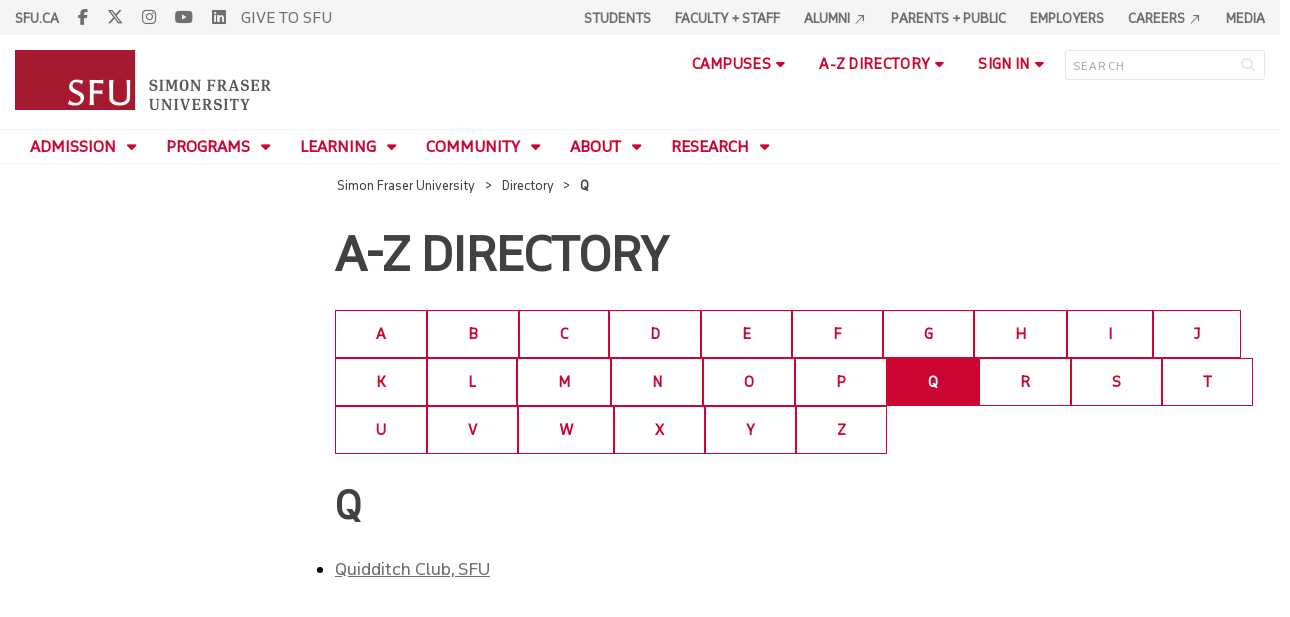

--- FILE ---
content_type: text/html; charset=utf-8
request_url: http://www.sfu.ca/dir/q.html
body_size: 10788
content:
<!DOCTYPE html>
<!--
/**
* @license
* November FNI and Lava FNI by Tyotheque
* Licensed pageviews: 20 million under sfu.ca
*
* The fonts listed in this notice are subject to the End User License: https://www.typotheque.com/licensing/eula
* Agreement(s) entered into by SFU Communications and Marketing are only under sfu.ca domain and Simon Fraser University as a single legal company.
* All other parties are explicitly restricted from using the Licensed Webfonts(s).
*
* Any non-AEM site under sfu.ca that wants to use fontface must get approval. Please submit a request via
* https://sfu.teamdynamix.com/TDClient/255/ITServices/Requests/ServiceDet?ID=2576
*
* You may obtain a valid license at the URLs below if the site is not under sfu.ca domain.
* URL: https://www.typotheque.com/fonts/november, https://www.typotheque.com/fonts/lava
*
*
* @license
* Countach by ProductionType
* Licensed pageviews: unlimited under sfu.ca
*
* The fonts listed in this notice are subject to the End User License: https://help.productiontype.com/docs/EULA/
* Agreement(s) entered into by SFU Communications and Marketing are only under sfu.ca domain and Simon Fraser University as a single legal company.
* All other parties are explicitly restricted from using the Licensed Webfonts(s).
*
* You may obtain a valid license at the URLs below if the site is not under sfu.ca domain.
* URL: https://productiontype.com/font/countach
*
* Please read https://www.sfu.ca/communicators-toolkit/guides/brand-guide/typography.html or email sfu-brand@sfu.ca for web fonts' details.
*
*/
-->
<html lang="en" data-page-template="basic-page" data-custom-template="sfu-ca" data-custom-page-type="sfu-main-sub-page"     >

<head>
	<meta http-equiv="X-UA-Compatible" content="IE=Edge, chrome=1">
	<meta http-equiv="content-type" content="text/html; charset=UTF-8" />
	<meta name="viewport" content="width=device-width, initial-scale=1.0, maximum-scale=1.0">
	<link rel="stylesheet" type="text/css" href="/etc/designs/clf/clientlibs/clf4/default/css/default.css"/>
	<title> Q - Simon Fraser University </title> 	<!-- Favicon -->
	<link rel="icon" sizes="any" href="https://www.sfu.ca/favicon.ico">
	<link rel="icon" type="image/png" sizes="32x32" href="https://www.sfu.ca/favicon-32x32.png">
	<link rel="icon" type="image/png" sizes="96x96" href="https://www.sfu.ca/favicon-96x96.png">
	<link rel="apple-touch-icon" href="https://www.sfu.ca/apple-touch-icon.png">
	<link rel="manifest" href="https://www.sfu.ca/site.webmanifest">
	<meta name="theme-color" content="#ffffff">
	<meta name="application-name" content="Simon Fraser University">
	<meta name="apple-mobile-web-app-title" content="SFU"> 	<!-- Stylesheets -->
	<!-- CSS added by us --> <link rel="stylesheet" href="/etc/designs/clf/clientlibs/pack/head-clf4.styles.min.css" type="text/css">
  	<!-- theme css (v1) -->
	<link rel="stylesheet" type="text/css" href="/etc/designs/clf/clientlibs/clf4/default/css/themes/v1/default.css"/> 	<!-- Javascript -->
	<!-- JS added by us before body --> <script src="/etc.clientlibs/clientlibs/granite/jquery.min.js"></script>
<script src="/etc.clientlibs/clientlibs/granite/utils.min.js"></script>
<script src="/etc.clientlibs/clientlibs/granite/jquery/granite.min.js"></script>
<script src="/etc.clientlibs/foundation/clientlibs/jquery.min.js"></script>
 <script src="/etc.clientlibs/clientlibs/granite/jquery-ui.min.js"></script>
<script src="/etc.clientlibs/foundation/clientlibs/jquery-ui.min.js"></script>
 	<!--[if lt IE 9]>
    <script src="/etc/designs/clf/clientlibs/html5shiv.min.js"></script>
<script src="/etc/designs/clf/clientlibs/respond.min.js"></script>

<![endif]-->
	<!--[if lte IE 9]>
    <script src="/etc/designs/clf/clientlibs/matchmedia.min.js"></script>

<![endif]--> 	<!-- CSS added by authors --> 	<link rel="stylesheet" href="/content/dam/sfu/main/css/style.css" type="text/css">  <script type="text/javascript">
		CQURLInfo = {
			"requestPath": "/content/sfu/main/dir/q",
			"runModes": "p,s7connect,crx3,nosamplecontent,publish,crx3tar"
		};
		CQPageConfig = {};
	</script>        	<!-- Google Tag Manager V4 -->
	<script>
		(function(w, d, s, l, i) {
			w[l] = w[l] || [];
			w[l].push({
				'gtm.start': new Date().getTime(),
				event: 'gtm.js'
			});
			var f = d.getElementsByTagName(s)[0],
				j = d.createElement(s),
				dl = l != 'dataLayer' ? '&l=' + l : '';
			j.async = true;
			j.src = 'https://www.googletagmanager.com/gtm.js?id=' + i + dl;
			f.parentNode.insertBefore(j, f);
		})(window, document, 'script', 'dataLayer', 'GTM-W87RML');
	</script>
	<!-- End Google Tag Manager V4 -->   	<meta property="og:title" content="Q" />
	<meta property="og:type" content="article" />
	<meta property="og:url" content=http://www.sfu.ca/content/sfu/main/dir/q.html.html />
	<meta property="og:description" content="" />
	<meta property="og:image" content="http://www.sfu.ca/content/dam/sfu/images/common/SFU-social-image.jpeg" />
	<meta property="og:image:width" content="640" />
	<meta property="og:image:height" content="335" />  	<meta name="twitter:card" content="summary_large_image" />
	<meta name="twitter:site" content="" />
	<meta name="twitter:title" content="Q" />
	<meta name="twitter:description" content="" />
	<meta name="twitter:image" content="http://www.sfu.ca/content/dam/sfu/images/common/SFU-social-image.jpeg/jcr:content/renditions/medium.jpg" />  <script>
		var $ = jQuery;
		var clfSettings = {
			ajaxSettings: {
				ajaxLoader: `/etc/designs/clf/clientlibs/clf4/default/img/ajax-loader.gif`
			}
		};
	</script>
</head>

<body data-page="main_dir_q"> 	<!-- Google Tag Manager (noscript) V4 -->
	<noscript><iframe src=https://www.googletagmanager.com/ns.html?id=GTM-W87RML height="0" width="0" style="display:none;visibility:hidden"></iframe></noscript>
	<!-- End Google Tag Manager (noscript) V4 -->   <div id="container" class="">
		<header>
			<section class="ribbon">
				<div class="ribbon__content" >
					<div class="ribbon__content--social-icons">
						<ul>
							<li class="social-icons__home-link"><a href="https://www.sfu.ca/">sfu.ca</a></li>
						</ul>  <div class="header-left inherited-parsys">						<div class="parsys">

<div class="text parbase section">

<div class="">
<p><a href="https://www.facebook.com/simonfraseruniversity"><span class="icon">F</span></a> <a href="https://x.com/SFU"><span class="icon">T</span></a> <a href="https://www.instagram.com/simonfraseru/"><span class="icon">I</span></a> <a href="https://www.youtube.com/user/SFUNews"><span class="icon">YT</span></a> <a href="https://www.linkedin.com/school/simon-fraser-university"><span class="icon">L</span></a><a href="https://give.sfu.ca/">GIVE TO SFU</a></p>

</div></div>
</div>

			</div>
 					</div>
					<div class="ribbon__content--audience-nav">  <div class="header-right inherited-parsys">						<div class="parsys">

<div class="text parbase section">

<div class="">
<ul>
<li><a href="/main/dashboard/students.html">Students</a></li>
<li><a href="/main/dashboard/faculty-staff.html">Faculty + Staff</a></li>
<li><a href="https://www.sfu.ca/main/dashboard/alumni.html">Alumni <span class="material-symbols-sharp">north_east </span></a></li>
<li><a href="/main/dashboard/parents-public.html">Parents + Public</a></li>
<li><a href="/main/dashboard/employers.html">Employers</a></li>
<li><a href="/main/dashboard/careers.html">Careers <span class="material-symbols-sharp">north_east </span></a></li>
<li><a href="/main/dashboard/media.html">Media</a><br>
</li>
</ul>

</div></div>
</div>

			</div>
  </div>
					<div class="ribbon__content--mobile-logo">
						<img src="/etc/designs/clf/clientlibs/clf4/default/img/sfu-logo-only@2x.png" alt=""/>
					</div>
					<div class="ribbon__content--mobile-nav-icons">
						<span class="icon icon-menu">
							<span>MENU</span>
						</span>
						<span class="icon icon-search"></span>
					</div>
				</div>
			</section>
			<div class="mobile-ribbon-spacer"></div>
			<section class="header">
				<div class="header__content">
					<div class="header__content--identify">
						<div class="header__content--logo"  >
							<a href="/main.html">
								<div class="sfu-brand-logo">
									<img class="desktop" src="/etc/designs/clf/clientlibs/clf4/default/img/SFU@2x.png" alt=""/>
								</div>
								<div class="non-branded-logo">
									<img class="desktop" src="" alt=""/>
									<img class="mobile tablet" src="" alt=""/>
								</div>
							</a>
						</div>
						<div class="header__content--site-title">  <div class="main-site-name">
								<a href="/main.html"> Simon Fraser University </a>
							</div>
						</div>
						<div class="sfu-brand-extension-logo">  </div>
					</div>
					<div class="header__content--site-tools">
						<ul class="site-tools__campuses">
							<li>
								<div class="site-tools__campuses--trigger">campuses</div>
								<ul class="site-tools__campuses--sub-nav">
									<li><a href="https://www.sfu.ca/campuses/burnaby.html">Burnaby</a></li>
									<li><a href="https://www.sfu.ca/campuses/surrey.html">Surrey</a></li>
									<li><a href="https://www.sfu.ca/campuses/vancouver.html">Vancouver</a></li>
								</ul>
							</li>
						</ul>
						<ul class="site-tools__a-z-directory">
							<li>
								<div class="site-tools__a-z-directory--trigger">a-z directory</div>
								<ul class="site-tools__a-z-directory--sub-nav">
									<li><a href="https://www.sfu.ca/dir/a.html">a</a></li>
									<li><a href="https://www.sfu.ca/dir/b.html">b</a></li>
									<li><a href="https://www.sfu.ca/dir/c.html">c</a></li>
									<li><a href="https://www.sfu.ca/dir/d.html">d</a></li>
									<li><a href="https://www.sfu.ca/dir/e.html">e</a></li>
									<li><a href="https://www.sfu.ca/dir/f.html">f</a></li>
									<li><a href="https://www.sfu.ca/dir/g.html">g</a></li>
									<li><a href="https://www.sfu.ca/dir/h.html">h</a></li>
									<li><a href="https://www.sfu.ca/dir/i.html">i</a></li>
									<li><a href="https://www.sfu.ca/dir/j.html">j</a></li>
									<li><a href="https://www.sfu.ca/dir/k.html">k</a></li>
									<li><a href="https://www.sfu.ca/dir/l.html">l</a></li>
									<li><a href="https://www.sfu.ca/dir/m.html">m</a></li>
									<li><a href="https://www.sfu.ca/dir/n.html">n</a></li>
									<li><a href="https://www.sfu.ca/dir/o.html">o</a></li>
									<li><a href="https://www.sfu.ca/dir/p.html">p</a></li>
									<li><a href="https://www.sfu.ca/dir/q.html">q</a></li>
									<li><a href="https://www.sfu.ca/dir/r.html">r</a></li>
									<li><a href="https://www.sfu.ca/dir/s.html">s</a></li>
									<li><a href="https://www.sfu.ca/dir/t.html">t</a></li>
									<li><a href="https://www.sfu.ca/dir/u.html">u</a></li>
									<li><a href="https://www.sfu.ca/dir/v.html">v</a></li>
									<li><a href="https://www.sfu.ca/dir/w.html">w</a></li>
									<li><a href="https://www.sfu.ca/dir/x.html">x</a></li>
									<li><a href="https://www.sfu.ca/dir/y.html">y</a></li>
									<li><a href="https://www.sfu.ca/dir/z.html">z</a></li>
								</ul>
							</li>
						</ul>
						<ul class="site-tools__sign-in" >
							<li>
								<div class="site-tools__sign-in--trigger">sign in</div>
								<ul class="site-tools__sign-in--sub-nav">
									<li><a href="https://outlook.office.com">SFU Mail</a></li>
									<li><a href="https://go.sfu.ca"><span>go</span>SFU</a></li>
									<li><a href="https://canvas.sfu.ca">Canvas</a></li>
								</ul>
							</li>
						</ul>
						<div class="site-tools__search">
							<form action="/search.html" id="search-form" method="get">
								<div id="search-box-container">
									<input type="text" tabindex="1" name="q" id="search-box" placeholder="SEARCH" />
									<input type="hidden" name="p" value="" />
									<i aria-hidden="" tabindex="4" class="icon icon-search">
										<span class="sr-only">Search</span>
									</i>
								</div>
								<div id="search-scope">
									<input name="search-scope" value="sfu" tabindex="3" type="radio" id="sfu-ca" checked="checked" /> <label for="sfu-ca">SFU.ca</label>
								</div>
							</form>
						</div>
					</div>
				</div>
			</section>
		</header>
		<nav>
			<section class="nav">
				<div class="nav__content">
					<div class="nav__content--main-navigation">   <ul>   							<li class="">    <a href="/main/admission.html" class="has-sub-nav"> Admission </a>
								<ul>   									<li class="">  <a href="/main/admission/undergraduate.html">Undergraduate</a> </li>    									<li class="">  <a href="/main/admission/graduate.html">Graduate</a> </li>    									<li class="">  <a href="/main/admission/lifelong-learner.html">Lifelong learner</a> </li>  								</ul> 							</li>   							<li class="">    <a href="/main/programs.html" class="has-sub-nav"> Programs </a>
								<ul>   									<li class="">  <a href="/main/programs/what-can-i-study.html">What can I study?</a> </li>    									<li class="">  <a href="/main/programs/faculties-departments.html">Faculties + Departments</a> </li>    									<li class="">  <a href="/main/programs/athletics-recreation.html">Athletics + Recreation</a> </li>    									<li class="">  <a href="/main/programs/for-indigenous-peoples.html">For Indigenous Peoples</a> </li>    									<li class="">  <a href="/main/programs/for-international-students.html">For international students</a> </li>    									<li class="">  <a href="/main/programs/french.html">Options in French</a> </li>  								</ul> 							</li>   							<li class="">    <a href="/main/learning.html" class="has-sub-nav"> Learning </a>
								<ul>   									<li class="">  <a href="/main/learning/degree-completion.html">Degree Completion</a> </li>    									<li class="">  <a href="/main/learning/learning-support.html">Learning Support</a> </li>    									<li class="">  <a href="/main/learning/work-learn.html">Work + Learn</a> </li>    									<li class="">  <a href="/main/learning/community-learning.html">Community learning</a> </li>    									<li class="">  <a href="/main/learning/study-abroad.html">Study abroad</a> </li>    									<li class="">  <a href="/main/learning/leadership-development.html">Leadership + development</a> </li>    									<li class="">  <a href="/main/learning/continuing-education.html">Continuing education</a> </li>    									<li class="">  <a href="/main/learning/library.html">Library</a> </li>  								</ul> 							</li>   							<li class="">    <a href="/main/sfu-community.html" class="has-sub-nav"> Community </a>
								<ul>   									<li class="">  <a href="/main/sfu-community/events.html">Events</a> </li>    									<li class="">  <a href="/main/sfu-community/community-supports.html">Community Supports</a> </li>    									<li class="">  <a href="/main/sfu-community/arts-culture.html">Arts + culture</a> </li>    									<li class="">  <a href="/main/sfu-community/residence-housing.html">Residence + housing</a> </li>    									<li class="">  <a href="/main/sfu-community/international-engagement.html">International engagement</a> </li>    									<li class="">  <a href="/main/sfu-community/campus-tours.html">Campus Tours</a> </li>    									<li class="">  <a href="/main/sfu-community/campus-services.html">Campus Services</a> </li>  								</ul> 							</li>   							<li class="">    <a href="/main/about.html" class="has-sub-nav"> About </a>
								<ul>   									<li class="">  <a href="/main/about/leadership-governance-strategy.html">Leadership, Governance & Strategy</a> </li>    									<li class="">  <a href="/main/about/rankings.html">Rankings</a> </li>    									<li class="">  <a href="/main/about/sfu-news.html">SFU News</a> </li>    									<li class="">  <a href="/main/about/truth-reconciliation.html">Truth & Reconciliation</a> </li>    									<li class="">  <a href="/main/about/give.html">Give to SFU</a> </li>  								</ul> 							</li>   							<li class="">    <a href="/main/research.html" class="has-sub-nav"> Research </a>
								<ul>   									<li class="">  <a href="/main/research/research-priorities.html">Research Priorities</a> </li>    									<li class="">  <a href="/main/research/strategic-research-plan.html">Strategic Research Plan</a> </li>    									<li class="">  <a href="/main/research/performance-excellence.html">Performance & Excellence</a> </li>    									<li class="">  <a href="/main/research/innovation.html">Innovation</a> </li>    									<li class="">  <a href="/main/research/knowledge-mobilization.html">Knowledge Mobilization</a> </li>    									<li class="">  <a href="/main/research/resources.html">Researcher Resources <span class="material-symbols-sharp"> north_east </span></a> </li>    									<li class="">  <a href="/main/research/institutes-centres-facilities.html">Institutes, Centres & Facilities</a> </li>    									<li class="">  <a href="/main/research/departments.html">Leadership & Departments</a> </li>  								</ul> 							</li> 						</ul>
					</div>
				</div>
			</section>
		</nav>
		<main>
			<section class="main">
				<div class="main__content">
					<div class="main__content--breadcrumb">
						<ul>
							<li><a href="/main.html">Simon Fraser University</a></li>   <li><a href="/main/dir.html">Directory</a> </li>    <li>Q</li>  						</ul>
					</div>
					<div class="main__content--content">     <div class="page-content side-nav">   													<!-- nav - content -->
													<div class="page-content__side-nav">
														<div class="page-content__side-nav--container">
															<div id="side-bar-logo-container">
																<div id="side-bar-logo">
																	<img src="/etc/designs/clf/clientlibs/clf4/default/img/SFU@2x.png" alt=""/>
																	<h2 class="site-title"><a href="/main.html">Simon Fraser University</a></h2>
																</div>
															</div>
															<ul>   <li class=" snav-l1">  <a href="/main/admission.html" class="has-sub-nav">Admission</a>
																	<ul>   <li class=" snav-l2">  <a href="/main/admission/undergraduate.html">Undergraduate</a>  </li>    <li class=" snav-l2">  <a href="/main/admission/graduate.html">Graduate</a>  </li>    <li class=" snav-l2">  <a href="/main/admission/lifelong-learner.html">Lifelong learner</a>  </li>   </ul> 																</li>  <li class=" snav-l1">  <a href="/main/programs.html" class="has-sub-nav">Programs</a>
																	<ul>   <li class=" snav-l2">  <a href="/main/programs/what-can-i-study.html">What can I study?</a>  </li>    <li class=" snav-l2">  <a href="/main/programs/faculties-departments.html">Faculties + Departments</a>  </li>    <li class=" snav-l2">  <a href="/main/programs/athletics-recreation.html">Athletics + Recreation</a>  </li>    <li class=" snav-l2">  <a href="/main/programs/for-indigenous-peoples.html">For Indigenous Peoples</a>  </li>    <li class=" snav-l2">  <a href="/main/programs/for-international-students.html">For international students</a>  </li>    <li class=" snav-l2">  <a href="/main/programs/french.html">Options in French</a>  </li>   </ul> 																</li>  <li class=" snav-l1">  <a href="/main/learning.html" class="has-sub-nav">Learning</a>
																	<ul>   <li class=" snav-l2">  <a href="/main/learning/degree-completion.html">Degree Completion</a>  </li>    <li class=" snav-l2">  <a href="/main/learning/learning-support.html">Learning Support</a>  </li>    <li class=" snav-l2">  <a href="/main/learning/work-learn.html">Work + Learn</a>  </li>    <li class=" snav-l2">  <a href="/main/learning/community-learning.html">Community learning</a>  </li>    <li class=" snav-l2">  <a href="/main/learning/study-abroad.html">Study abroad</a>  </li>    <li class=" snav-l2">  <a href="/main/learning/leadership-development.html">Leadership + development</a>  </li>    <li class=" snav-l2">  <a href="/main/learning/continuing-education.html">Continuing education</a>  </li>    <li class=" snav-l2">  <a href="/main/learning/library.html">Library</a>  </li>   </ul> 																</li>  <li class=" snav-l1">  <a href="/main/sfu-community.html" class="has-sub-nav">Community</a>
																	<ul>   <li class=" snav-l2">  <a href="/main/sfu-community/events.html">Events</a>  </li>    <li class=" has-third-level snav-l2">  <a href="/main/sfu-community/community-supports.html">Community Supports</a>  <ul>   <li class="  has-fourth-level snav-l3">   <a href="/main/sfu-community/community-supports/safe-disclosure.html">Safe Disclosure</a>   <ul>  																						<li class=" snav-l4">   <a href="/main/sfu-community/community-supports/safe-disclosure/safe-disclosure-reporting-form.html">Safe Disclosure Reporting Form</a>   </li> 																					</ul>  </li>  																				<li class=" snav-l3">   <a href="/main/sfu-community/community-supports/family-services.html">Family Services</a>   </li> 																			</ul>
																		</li>    <li class=" snav-l2">  <a href="/main/sfu-community/arts-culture.html">Arts + culture</a>  </li>    <li class=" snav-l2">  <a href="/main/sfu-community/residence-housing.html">Residence + housing</a>  </li>    <li class=" snav-l2">  <a href="/main/sfu-community/international-engagement.html">International engagement</a>  </li>    <li class=" snav-l2">  <a href="/main/sfu-community/campus-tours.html">Campus Tours</a>  </li>    <li class=" snav-l2">  <a href="/main/sfu-community/campus-services.html">Campus Services</a>  </li>   </ul> 																</li>  <li class=" snav-l1">  <a href="/main/about.html" class="has-sub-nav">About</a>
																	<ul>   <li class=" has-third-level snav-l2">  <a href="/main/about/leadership-governance-strategy.html">Leadership, Governance & Strategy</a>  <ul>  																				<li class=" snav-l3">   <a href="/main/about/leadership-governance-strategy/leadership.html">Leadership</a>   </li>  																				<li class=" snav-l3">   <a href="/main/about/leadership-governance-strategy/governance.html">Governance</a>   </li>  																				<li class=" snav-l3">   <a href="/main/about/leadership-governance-strategy/values.html">Values</a>   </li>   <li class="  has-fourth-level snav-l3">   <a href="/main/about/leadership-governance-strategy/strategy.html">What's Next: The SFU Strategy</a>   <ul>   <li class=" has-fifth-level snav-l4">   <a href="/main/about/leadership-governance-strategy/strategy/priorities.html">Priorities</a>   <ul>  <li class=" snav-l5">  <a href="/main/about/leadership-governance-strategy/strategy/priorities/uphold-reconciliation.html">Uphold Truth and Reconciliation</a>  </li>  <li class=" snav-l5">  <a href="/main/about/leadership-governance-strategy/strategy/priorities/engage-in-global-challenges.html">Engage in Global Challenges</a>  </li>  <li class=" snav-l5">  <a href="/main/about/leadership-governance-strategy/strategy/priorities/make-a-difference-for-bc.html">Make a Difference for B.C.</a>  </li>  <li class=" snav-l5">  <a href="/main/about/leadership-governance-strategy/strategy/priorities/transform-the-sfu-experience.html">Transform the SFU Experience</a>  </li>  <li class=" snav-l5">  <a href="/main/about/leadership-governance-strategy/strategy/priorities/implementation.html">Implementation</a>  </li>  </ul>  </li>   <li class=" has-fifth-level snav-l4">   <a href="/main/about/leadership-governance-strategy/strategy/plans.html">Plans</a>   <ul>  <li class=" snav-l5">  <a href="/main/about/leadership-governance-strategy/strategy/plans/academic-plan.html">Academic Plan</a>  </li>  </ul>  </li> 																					</ul>  </li>   <li class="  has-fourth-level snav-l3">   <a href="/main/about/leadership-governance-strategy/pan-university-initiatives.html">Pan-university Initiatives</a>   <ul>   <li class=" has-fifth-level snav-l4">   <a href="/main/about/leadership-governance-strategy/pan-university-initiatives/ai-at-sfu.html">AI at SFU</a>   <ul>  <li class=" snav-l5">  <a href="/main/about/leadership-governance-strategy/pan-university-initiatives/ai-at-sfu/our-approach-to-ai.html">Our Approach to AI</a>  </li>  <li class=" snav-l5">  <a href="/main/about/leadership-governance-strategy/pan-university-initiatives/ai-at-sfu/teach-with-ai.html">Teach with AI</a>  </li>  <li class=" snav-l5">  <a href="/main/about/leadership-governance-strategy/pan-university-initiatives/ai-at-sfu/learn-with-ai.html">Learn with AI </a>  </li>  <li class=" snav-l5">  <a href="/main/about/leadership-governance-strategy/pan-university-initiatives/ai-at-sfu/research-with-ai.html">Research with AI</a>  </li>  <li class=" snav-l5">  <a href="/main/about/leadership-governance-strategy/pan-university-initiatives/ai-at-sfu/work-with-ai.html">Work with AI</a>  </li>  <li class=" snav-l5">  <a href="/main/about/leadership-governance-strategy/pan-university-initiatives/ai-at-sfu/connect.html">Connect</a>  </li>  </ul>  </li> 																					</ul>  </li> 																			</ul>
																		</li>    <li class=" snav-l2">  <a href="/main/about/rankings.html">Rankings</a>  </li>    <li class=" snav-l2">  <a href="/main/about/sfu-news.html">SFU News</a>  </li>    <li class=" has-third-level snav-l2">  <a href="/main/about/truth-reconciliation.html">Truth & Reconciliation</a>  <ul>   <li class="  has-fourth-level snav-l3">   <a href="/main/about/truth-reconciliation/our-journey.html">Our Truth</a>   <ul>  																						<li class=" snav-l4">   <a href="/main/about/truth-reconciliation/our-journey/why-is-this-important.html">Why This Is Important</a>   </li>  																						<li class=" snav-l4">   <a href="/main/about/truth-reconciliation/our-journey/where-we-want-to-go.html">Where We Want to Go</a>   </li> 																					</ul>  </li>   <li class="  has-fourth-level snav-l3">   <a href="/main/about/truth-reconciliation/our-actions.html">Our Actions</a>   <ul>  																						<li class=" snav-l4">   <a href="/main/about/truth-reconciliation/our-actions/student-pathways.html">Student Pathways</a>   </li>   <li class=" has-fifth-level snav-l4">   <a href="/main/about/truth-reconciliation/our-actions/welcoming-spaces.html">Welcoming Spaces</a>   <ul>  <li class=" snav-l5">  <a href="/main/about/truth-reconciliation/our-actions/welcoming-spaces/first-peoples-gathering-house.html">First Peoples' Gathering House</a>  </li>  </ul>  </li>   <li class=" has-fifth-level snav-l4">   <a href="/main/about/truth-reconciliation/our-actions/recruitment-retention.html">Enhancing Belonging</a>   <ul>  <li class=" snav-l5">  <a href="/main/about/truth-reconciliation/our-actions/recruitment-retention/self-identification.html">Self-Identification</a>  </li>  </ul>  </li>  																						<li class=" snav-l4">   <a href="/main/about/truth-reconciliation/our-actions/curriculum-innovation.html">Indigenizing Curriculum</a>   </li> 																					</ul>  </li>   <li class="  has-fourth-level snav-l3">   <a href="/main/about/truth-reconciliation/ways-to-learn.html">Ways to Learn</a>   <ul>  																						<li class=" snav-l4">   <a href="/main/about/truth-reconciliation/ways-to-learn/reports.html">Reports</a>   </li>   <li class=" has-fifth-level snav-l4">   <a href="/main/about/truth-reconciliation/ways-to-learn/terminology-language.html">Terminology & Language</a>   <ul>  <li class=" snav-l5">  <a href="/main/about/truth-reconciliation/ways-to-learn/terminology-language/land-acknowledgements-for-sfu.html">Land Acknowledgements for SFU</a>  </li>  <li class=" snav-l5">  <a href="/main/about/truth-reconciliation/ways-to-learn/terminology-language/host-nations-pronunciation-guide.html">Host Nations Pronunciation Guide</a>  </li>  <li class=" snav-l5">  <a href="/main/about/truth-reconciliation/ways-to-learn/terminology-language/indigenous-protocol.html">Indigenous Protocol</a>  </li>  <li class=" snav-l5">  <a href="/main/about/truth-reconciliation/ways-to-learn/terminology-language/language-use-guidelines.html">Language Use Guidelines</a>  </li>  <li class=" snav-l5">  <a href="/main/about/truth-reconciliation/ways-to-learn/terminology-language/history-of-host-nations-languages.html">History of Host Nations Languages</a>  </li>  </ul>  </li>   <li class=" has-fifth-level snav-l4">   <a href="/main/about/truth-reconciliation/ways-to-learn/knowledge-building.html">Knowledge Building</a>   <ul>  <li class=" snav-l5">  <a href="/main/about/truth-reconciliation/ways-to-learn/knowledge-building/courses-programs.html">Courses and Programs</a>  </li>  </ul>  </li> 																					</ul>  </li>   <li class="  has-fourth-level snav-l3">   <a href="/main/about/truth-reconciliation/stories-events.html">Stories & Events</a>   <ul>   <li class=" has-fifth-level snav-l4">   <a href="/main/about/truth-reconciliation/stories-events/stories.html">Stories</a>   <ul>  <li class=" snav-l5">  <a href="/main/about/truth-reconciliation/stories-events/stories/2025.html">2025</a>  </li>  </ul>  </li>  																						<li class=" snav-l4">   <a href="/main/about/truth-reconciliation/stories-events/events-calender.html">Events Calender</a>   </li>  																						<li class=" snav-l4">   <a href="/main/about/truth-reconciliation/stories-events/national-day-for-truth-and-reconciliation.html">National Day for Truth and Reconciliation</a>   </li> 																					</ul>  </li>   <li class="  has-fourth-level snav-l3">   <a href="/main/about/truth-reconciliation/partners-contacts.html">Connections & Contacts</a>   <ul>  																						<li class=" snav-l4">   <a href="/main/about/truth-reconciliation/partners-contacts/units-departments.html">Units & Departments</a>   </li>  																						<li class=" snav-l4">   <a href="/main/about/truth-reconciliation/partners-contacts/indigenous-scholars.html">Indigenous Scholars</a>   </li> 																					</ul>  </li> 																			</ul>
																		</li>    <li class=" snav-l2">  <a href="/main/about/give.html">Give to SFU</a>  </li>   </ul> 																</li>  <li class=" snav-l1">  <a href="/main/research.html" class="has-sub-nav">Research</a>
																	<ul>   <li class=" has-third-level snav-l2">  <a href="/main/research/research-priorities.html">Research Priorities</a>  <ul>   <li class="  has-fourth-level snav-l3">   <a href="/main/research/research-priorities/ai.html">AI</a>   <ul>  																						<li class=" snav-l4">   <a href="/main/research/research-priorities/ai/quantum.html">Quantum</a>   </li> 																					</ul>  </li>  																				<li class=" snav-l3">   <a href="/main/research/research-priorities/climate-innovation.html">Climate Innovation</a>   </li> 																			</ul>
																		</li>    <li class=" has-third-level snav-l2">  <a href="/main/research/strategic-research-plan.html">Strategic Research Plan</a>  <ul>   <li class="  has-fourth-level snav-l3">   <a href="/main/research/strategic-research-plan/implementation-plan.html">Implementation Plan</a>   <ul>  																						<li class=" snav-l4">   <a href="/main/research/strategic-research-plan/implementation-plan/supporting-health-and-wellness-of-individuals--populations-and-co.html">Supporting Health and Wellness of Individuals, Populations and Communities</a>   </li>  																						<li class=" snav-l4">   <a href="/main/research/strategic-research-plan/implementation-plan/Expandingthefoundationsofknowledgeandunderstandingourorigins.html">Expanding the foundations of knowledge and understanding our origins</a>   </li>  																						<li class=" snav-l4">   <a href="/main/research/strategic-research-plan/implementation-plan/strengthening-democracy--justice--equity-and-education.html">Strengthening Democracy, Justice, Equity and Education</a>   </li>  																						<li class=" snav-l4">   <a href="/main/research/strategic-research-plan/implementation-plan/supporting-research-graduate-students.html">Supporting Research Graduate Students</a>   </li>  																						<li class=" snav-l4">   <a href="/main/research/strategic-research-plan/implementation-plan/supporting-postdoctoral-fellows.html">Supporting Postdoctoral Fellows</a>   </li>  																						<li class=" snav-l4">   <a href="/main/research/strategic-research-plan/implementation-plan/valuing-and-measuring-scholarly-impact.html">Valuing and Measuring Scholarly Impact</a>   </li>  																						<li class=" snav-l4">   <a href="/main/research/strategic-research-plan/implementation-plan/decolonzing-indigenous-research-ethics.html">Incorporating Indigenous Perspectives into Research Ethics</a>   </li>  																						<li class=" snav-l4">   <a href="/main/research/strategic-research-plan/implementation-plan/infrastructure.html">Building World-Class Research Space and Infrastructure</a>   </li>  																						<li class=" snav-l4">   <a href="/main/research/strategic-research-plan/implementation-plan/involving-undergraduate-students-research.html">Involving Undergraduate Students in Research</a>   </li>  																						<li class=" snav-l4">   <a href="/main/research/strategic-research-plan/implementation-plan/supporting-early-career-researchers-faculty.html">Supporting Early-Career Researchers (Faculty)</a>   </li>  																						<li class=" snav-l4">   <a href="/main/research/strategic-research-plan/implementation-plan/funding-research-chairs.html">Funding Research Chairs</a>   </li>  																						<li class=" snav-l4">   <a href="/main/research/strategic-research-plan/implementation-plan/Protecting-time-for-research.html">Reducing Administrative barriers to Research</a>   </li>  																						<li class=" snav-l4">   <a href="/main/research/strategic-research-plan/implementation-plan/transforming-industry-and-economies-through-technology--manageme.html">Transforming industry and economies through technology, management and policy</a>   </li> 																					</ul>  </li> 																			</ul>
																		</li>    <li class=" has-third-level snav-l2">  <a href="/main/research/performance-excellence.html">Performance & Excellence</a>  <ul>  																				<li class=" snav-l3">   <a href="/main/research/performance-excellence/publications.html">Publications</a>   </li>  																				<li class=" snav-l3">   <a href="/main/research/performance-excellence/research-reports.html">Research Reports</a>   </li>   <li class="  has-fourth-level snav-l3">   <a href="/main/research/performance-excellence/open-science.html">Open Science</a>   <ul>  																						<li class=" snav-l4">   <a href="/main/research/performance-excellence/open-science/open-science-principles.html">Open Science Principles</a>   </li> 																					</ul>  </li>   <li class="  has-fourth-level snav-l3">   <a href="/main/research/performance-excellence/scholarly-impact-of-the-week.html">Scholarly Impact of the Week</a>   <ul>  																						<li class=" snav-l4">   <a href="/main/research/performance-excellence/scholarly-impact-of-the-week/submit-a-scholarly-impact.html">Submit a Scholarly Impact</a>   </li> 																					</ul>  </li> 																			</ul>
																		</li>    <li class=" has-third-level snav-l2">  <a href="/main/research/innovation.html">Innovation</a>  <ul>   <li class="  has-fourth-level snav-l3">   <a href="/main/research/innovation/innovation-ecosystem.html">Innovation Ecosystem</a>   <ul>  																						<li class=" snav-l4">   <a href="/main/research/innovation/innovation-ecosystem/unlocking-innovation-potential.html">Unlocking Innovation Potential</a>   </li> 																					</ul>  </li>   <li class="  has-fourth-level snav-l3">   <a href="/main/research/innovation/ai-strategy.html">AI Strategy</a>   <ul>  																						<li class=" snav-l4">   <a href="/main/research/innovation/ai-strategy/learning-teaching-task-force.html">Learning and Teaching</a>   </li>  																						<li class=" snav-l4">   <a href="/main/research/innovation/ai-strategy/operations-administration-task-force.html">Operations</a>   </li> 																					</ul>  </li> 																			</ul>
																		</li>    <li class=" snav-l2">  <a href="/main/research/knowledge-mobilization.html">Knowledge Mobilization</a>  </li>    <li class=" snav-l2">  <a href="/main/research/resources.html">Researcher Resources <span class="material-symbols-sharp"> north_east </span></a>  </li>    <li class=" has-third-level snav-l2">  <a href="/main/research/institutes-centres-facilities.html">Institutes, Centres & Facilities</a>  <ul>  																				<li class=" snav-l3">   <a href="/main/research/institutes-centres-facilities/research-centres.html">Research Centres</a>   </li>  																				<li class=" snav-l3">   <a href="/main/research/institutes-centres-facilities/research-institutes.html">Research Institutes</a>   </li>  																				<li class=" snav-l3">   <a href="/main/research/institutes-centres-facilities/core-facilities.html">Core Facilities</a>   </li>  																				<li class=" snav-l3">   <a href="/main/research/institutes-centres-facilities/other-facilities.html">Other Facilities</a>   </li> 																			</ul>
																		</li>    <li class=" snav-l2">  <a href="/main/research/departments.html">Leadership & Departments</a>  </li>   </ul> 																</li>  <li class=" snav-l1">  <a href="/main/dashboard.html" class="has-sub-nav">Dashboard</a>
																	<ul>   <li class=" snav-l2">  <a href="/main/dashboard/students.html">Students</a>  </li>    <li class=" snav-l2">  <a href="/main/dashboard/faculty-staff.html">Faculty + Staff</a>  </li>    <li class=" snav-l2">  <a href="/main/dashboard/alumni.html">Alumni</a>  </li>    <li class=" snav-l2">  <a href="/main/dashboard/parents-public.html">Parents + Public</a>  </li>    <li class=" snav-l2">  <a href="/main/dashboard/employers.html">Employers</a>  </li>    <li class=" snav-l2">  <a href="/main/dashboard/careers.html">Careers</a>  </li>    <li class=" has-third-level snav-l2">  <a href="/main/dashboard/media.html">Media</a>  <ul>  																				<li class=" snav-l3">   <a href="/main/dashboard/media/social-media-channels.html">Social Media Channels </a>   </li> 																			</ul>
																		</li>   </ul> 																</li>  <li class=" snav-l1">  <a href="/main/campuses.html" class="has-sub-nav">Campuses</a>
																	<ul>   <li class=" snav-l2">  <a href="/main/campuses/burnaby.html">Burnaby Campus</a>  </li>    <li class=" snav-l2">  <a href="/main/campuses/surrey.html">Surrey Campus</a>  </li>    <li class=" snav-l2">  <a href="/main/campuses/vancouver.html">Vancouver Campus</a>  </li>    <li class=" snav-l2">  <a href="/main/campuses/maps-and-directions.html">Maps + Directions</a>  </li>   </ul> 																</li>  <li class=" snav-l1">  <a href="/main/contact.html">Contact Us</a> 																</li>  <li class=" snav-l1">  <a href="/main/emergency.html">Emergency</a> 																</li>   </ul>  <div class="below-vertical-nav inherited-parsys">				</div>
 														</div>
													</div>
													<div class="page-content__main">  <div class="above-main inherited-parsys">				</div>
 <div class="main_content parsys">

<div class="reference parbase section"><div class="cq-dd-paragraph"><div class="title"><div><h1>A-Z Directory</h1></div></div>

</div></div>
<div class="listclf3 parbase section">





    
    <ul class="sfu-list clf-list link-horizonal-buttons " >



<li >
    <p>
    <a href="/main/dir/a.html" title="A">A</a>
    </p>
</li>



<li >
    <p>
    <a href="/main/dir/b.html" title="B">B</a>
    </p>
</li>



<li >
    <p>
    <a href="/main/dir/c.html" title="C">C</a>
    </p>
</li>



<li >
    <p>
    <a href="/main/dir/d.html" title="D">D</a>
    </p>
</li>



<li >
    <p>
    <a href="/main/dir/e.html" title="E">E</a>
    </p>
</li>



<li >
    <p>
    <a href="/main/dir/f.html" title="F">F</a>
    </p>
</li>



<li >
    <p>
    <a href="/main/dir/g.html" title="G">G</a>
    </p>
</li>



<li >
    <p>
    <a href="/main/dir/h.html" title="H">H</a>
    </p>
</li>



<li >
    <p>
    <a href="/main/dir/i.html" title="I">I</a>
    </p>
</li>



<li >
    <p>
    <a href="/main/dir/j.html" title="J">J</a>
    </p>
</li>



<li >
    <p>
    <a href="/main/dir/k.html" title="K">K</a>
    </p>
</li>



<li >
    <p>
    <a href="/main/dir/l.html" title="L">L</a>
    </p>
</li>



<li >
    <p>
    <a href="/main/dir/m.html" title="M">M</a>
    </p>
</li>



<li >
    <p>
    <a href="/main/dir/n.html" title="N">N</a>
    </p>
</li>



<li >
    <p>
    <a href="/main/dir/o.html" title="O">O</a>
    </p>
</li>



<li >
    <p>
    <a href="/main/dir/p.html" title="P">P</a>
    </p>
</li>



<li  class="active">
    <p>
    <a href="/main/dir/q.html" title="Q" class="current">Q</a>
    </p>
</li>



<li >
    <p>
    <a href="/main/dir/r.html" title="R">R</a>
    </p>
</li>



<li >
    <p>
    <a href="/main/dir/s.html" title="S">S</a>
    </p>
</li>



<li >
    <p>
    <a href="/main/dir/t.html" title="T">T</a>
    </p>
</li>



<li >
    <p>
    <a href="/main/dir/u.html" title="U">U</a>
    </p>
</li>



<li >
    <p>
    <a href="/main/dir/v.html" title="V">V</a>
    </p>
</li>



<li >
    <p>
    <a href="/main/dir/w.html" title="W">W</a>
    </p>
</li>



<li >
    <p>
    <a href="/main/dir/x.html" title="X">X</a>
    </p>
</li>



<li >
    <p>
    <a href="/main/dir/y.html" title="Y">Y</a>
    </p>
</li>



<li >
    <p>
    <a href="/main/dir/z.html" title="Z">Z</a>
    </p>
</li></ul>
</div>
<div class="text parbase section">

<div class="">
<h2>Q<br>
</h2>

</div></div>
<div class="text parbase section">

<div class="listed">
<ul>
<li><a href="https://quidditchsfu.wixsite.com/marauders">Quidditch Club, SFU</a></li>
</ul>

</div></div>
</div>
 <div class="below-main inherited-parsys">				</div>
  </div>  																</div> 															</div>
														</div>
			</section>
		</main>
		<footer>
			<section class="footer">
				<div class="footer__content">
					<div class="footer__content--sfu-global">
						<div class="sfu-global--site-links">
							<h5>Simon Fraser University</h5>
							<ul>  <li> <a href="/main/admission.html">Admission</a> </li>  <li> <a href="/main/programs.html">Programs</a> </li>  <li> <a href="/main/learning.html">Learning</a> </li>  <li> <a href="/main/sfu-community.html">Community</a> </li>  <li> <a href="/main/about.html">About</a> </li>  <li> <a href="/main/research.html">Research</a> </li>  </ul>
						</div>
						<div class="sfu-global--contact-info">  <div class="contact-us inherited-parsys">						<div class="parsys">

<div class="text parbase section">

<div class="">
<h3>Contact us<br>
</h3>
<ul>
<li><a href="https://www.sfu.ca//main/contact/burnaby.html">Burnaby campus</a></li>
<li><a href="https://www.sfu.ca//main/contact/surrey.html">Surrey campus</a></li>
<li><a href="https://www.sfu.ca//main/contact/vancouver.html">Vancouver campus</a></li>
</ul>

</div></div>
</div>

			</div>
  <div class="sfu-global--footer-social-links">
								<!-- populated by js -->
							</div>
						</div>
					</div>
					<div class="footer__content--sfu-links">
						<ul>
							<li><a href="https://www.sfu.ca/srs">Safety &amp; Risk</a></li>
							<li><a href="https://www.sfu.ca/campuses/maps-and-directions">SFU Maps &amp; Directions</a></li>
							<li><a href="https://www.sfu.ca/admission">SFU Admissions</a></li>
							<li><a href="https://www.sfu.ca/srs/campus-safety-security/traffic-safety/road-report.html">Road Report</a></li>
							<li><a href="https://www.lib.sfu.ca/">Library</a></li>
							<li><a href="https://www.sfu.ca/emergency">Emergency Information</a></li>
						</ul>
						<div class="footer-logos">
							<a href="https://athletics.sfu.ca/splash.aspx?id=splash_70"><img src="/etc/designs/clf/clientlibs/clf4/default/img/ncaa-logo.png" alt=""/>
								<a href="https://www2.gov.bc.ca/gov/content/education-training/post-secondary-education/institution-resources-administration/education-quality-assurance"><img src="/etc/designs/clf/clientlibs/clf4/default/img/eqa-logo.png" alt=""/>
									<a href="https://ashokau.org/changemakercampus/"><img src="/etc/designs/clf/clientlibs/clf4/default/img/ashoka-log.png" alt=""/></a>
						</div>
					</div>
					<div class="footer__content--sfu-info">
						<div class="footer__content--sfu-info-logo">
							<img src="/etc/designs/clf/clientlibs/clf4/default/img/SFU_horizontal_reversed_colour_rgb.png" alt="" class="footer__content--sfu-info-logo__img--dark-theme"/>
							<img src="/etc/designs/clf/clientlibs/clf4/default/img/SFU@2x.png" alt="" class="footer__content--sfu-info-logo__img--light-theme"/>
						</div>
						<div class="footer__content--sfu-info-acknowledgement">
							<p>Simon Fraser University respectfully acknowledges the xʷməθkʷəy̓əm (Musqueam), Sḵwx̱wú7mesh Úxwumixw (Squamish), səlilwətaɬ (Tsleil-Waututh), q̓íc̓əy̓ (Katzie), kʷikʷəƛ̓əm (Kwikwetlem), Qayqayt, Kwantlen, Semiahmoo and Tsawwassen peoples on whose unceded traditional territories our three campuses reside.</p>
							<p class="legal"><a href="https://www.sfu.ca/contact/terms-conditions.html">Terms &amp; Conditions</a><a href="https://www.sfu.ca/contact/terms-conditions/privacy.html">Privacy policy</a><a href="https://www.sfu.ca">&copy; Simon Fraser University</a>
						</div>
					</div>
				</div>
			</section>
		</footer>
		<section class="mobile-nav">
			<div class="mobile-nav__content">
				<div class="mobile-nav__content--site-title">
					<div class="parent-site-name">
					</div>
					<div class="main-site-name">
						<a href="https://www.sfu.ca">Simon Fraser University</a>
						<span class="close-mobile-nav">
							<!-- populated by css -->
						</span>
					</div>
				</div>
				<div class="mobile-nav__content--nav-list">
					<div class="mobile-nav__main-nav">
						<ul>     							<li class="">    <a href="/main/admission.html" class="has-sub-nav">Admission</a>
								<ul> 									<li>  <a href="/main/admission.html">Overview</a> </li>   									<li class="">    <a href="/main/admission/undergraduate.html">Undergraduate</a> 									</li>   									<li class="">    <a href="/main/admission/graduate.html">Graduate</a> 									</li>   									<li class="">    <a href="/main/admission/lifelong-learner.html">Lifelong learner</a> 									</li> 								</ul> 							</li>   							<li class="">    <a href="/main/programs.html" class="has-sub-nav">Programs</a>
								<ul> 									<li>  <a href="/main/programs.html">Overview</a> </li>   									<li class="">    <a href="/main/programs/what-can-i-study.html">What can I study?</a> 									</li>   									<li class="">    <a href="/main/programs/faculties-departments.html">Faculties + Departments</a> 									</li>   									<li class="">    <a href="/main/programs/athletics-recreation.html">Athletics + Recreation</a> 									</li>   									<li class="">    <a href="/main/programs/for-indigenous-peoples.html">For Indigenous Peoples</a> 									</li>   									<li class="">    <a href="/main/programs/for-international-students.html">For international students</a> 									</li>   									<li class="">    <a href="/main/programs/french.html">Options in French</a> 									</li> 								</ul> 							</li>   							<li class="">    <a href="/main/learning.html" class="has-sub-nav">Learning</a>
								<ul> 									<li>  <a href="/main/learning.html">Overview</a> </li>   									<li class="">    <a href="/main/learning/degree-completion.html">Degree Completion</a> 									</li>   									<li class="">    <a href="/main/learning/learning-support.html">Learning Support</a> 									</li>   									<li class="">    <a href="/main/learning/work-learn.html">Work + Learn</a> 									</li>   									<li class="">    <a href="/main/learning/community-learning.html">Community learning</a> 									</li>   									<li class="">    <a href="/main/learning/study-abroad.html">Study abroad</a> 									</li>   									<li class="">    <a href="/main/learning/leadership-development.html">Leadership + development</a> 									</li>   									<li class="">    <a href="/main/learning/continuing-education.html">Continuing education</a> 									</li>   									<li class="">    <a href="/main/learning/library.html">Library</a> 									</li> 								</ul> 							</li>   							<li class="">    <a href="/main/sfu-community.html" class="has-sub-nav">Community</a>
								<ul> 									<li>  <a href="/main/sfu-community.html">Overview</a> </li>   									<li class="">    <a href="/main/sfu-community/events.html">Events</a> 									</li>   									<li class="">    <a href="/main/sfu-community/community-supports.html" class="has-third-level">Community Supports</a>
										<ul>  <li><a href="/main/sfu-community/community-supports.html" class="mnav-l3">Overview</a></li>     											<li class=" has-fourth-level">    <a href="/main/sfu-community/community-supports/safe-disclosure.html" class="mnav-l3">Safe Disclosure</a>  <ul>   													<li class="">    <a href="/main/sfu-community/community-supports/safe-disclosure/safe-disclosure-reporting-form.html" class="mnav-l4">Safe Disclosure Reporting Form</a>  <ul> 														</ul>
													</li> 												</ul>
											</li>     											<li class="">    <a href="/main/sfu-community/community-supports/family-services.html" class="mnav-l3">Family Services</a>  <ul> 												</ul>
											</li>  										</ul> 									</li>   									<li class="">    <a href="/main/sfu-community/arts-culture.html">Arts + culture</a> 									</li>   									<li class="">    <a href="/main/sfu-community/residence-housing.html">Residence + housing</a> 									</li>   									<li class="">    <a href="/main/sfu-community/international-engagement.html">International engagement</a> 									</li>   									<li class="">    <a href="/main/sfu-community/campus-tours.html">Campus Tours</a> 									</li>   									<li class="">    <a href="/main/sfu-community/campus-services.html">Campus Services</a> 									</li> 								</ul> 							</li>   							<li class="">    <a href="/main/about.html" class="has-sub-nav">About</a>
								<ul> 									<li>  <a href="/main/about.html">Overview</a> </li>   									<li class="">    <a href="/main/about/leadership-governance-strategy.html" class="has-third-level">Leadership, Governance & Strategy</a>
										<ul>  <li><a href="/main/about/leadership-governance-strategy.html" class="mnav-l3">Overview</a></li>     											<li class="">    <a href="/main/about/leadership-governance-strategy/leadership.html" class="mnav-l3">Leadership</a>  <ul> 												</ul>
											</li>     											<li class="">    <a href="/main/about/leadership-governance-strategy/governance.html" class="mnav-l3">Governance</a>  <ul> 												</ul>
											</li>     											<li class="">    <a href="/main/about/leadership-governance-strategy/values.html" class="mnav-l3">Values</a>  <ul> 												</ul>
											</li>     											<li class=" has-fourth-level">    <a href="/main/about/leadership-governance-strategy/strategy.html" class="mnav-l3">What's Next: The SFU Strategy</a>  <ul>   													<li class=" has-fifth-level">    <a href="/main/about/leadership-governance-strategy/strategy/priorities.html" class="mnav-l4">Priorities</a>  <ul>  															<li class="">   <a href="/main/about/leadership-governance-strategy/strategy/priorities/uphold-reconciliation.html" class="mnav-l5">Uphold Truth and Reconciliation</a>  </li>  															<li class="">   <a href="/main/about/leadership-governance-strategy/strategy/priorities/engage-in-global-challenges.html" class="mnav-l5">Engage in Global Challenges</a>  </li>  															<li class="">   <a href="/main/about/leadership-governance-strategy/strategy/priorities/make-a-difference-for-bc.html" class="mnav-l5">Make a Difference for B.C.</a>  </li>  															<li class="">   <a href="/main/about/leadership-governance-strategy/strategy/priorities/transform-the-sfu-experience.html" class="mnav-l5">Transform the SFU Experience</a>  </li>  															<li class="">   <a href="/main/about/leadership-governance-strategy/strategy/priorities/implementation.html" class="mnav-l5">Implementation</a>  </li> 														</ul>
													</li>   													<li class=" has-fifth-level">    <a href="/main/about/leadership-governance-strategy/strategy/plans.html" class="mnav-l4">Plans</a>  <ul>  															<li class="">   <a href="/main/about/leadership-governance-strategy/strategy/plans/academic-plan.html" class="mnav-l5">Academic Plan</a>  </li> 														</ul>
													</li> 												</ul>
											</li>     											<li class=" has-fourth-level">    <a href="/main/about/leadership-governance-strategy/pan-university-initiatives.html" class="mnav-l3">Pan-university Initiatives</a>  <ul>   													<li class=" has-fifth-level">    <a href="/main/about/leadership-governance-strategy/pan-university-initiatives/ai-at-sfu.html" class="mnav-l4">AI at SFU</a>  <ul>  															<li class="">   <a href="/main/about/leadership-governance-strategy/pan-university-initiatives/ai-at-sfu/our-approach-to-ai.html" class="mnav-l5">Our Approach to AI</a>  </li>  															<li class="">   <a href="/main/about/leadership-governance-strategy/pan-university-initiatives/ai-at-sfu/teach-with-ai.html" class="mnav-l5">Teach with AI</a>  </li>  															<li class="">   <a href="/main/about/leadership-governance-strategy/pan-university-initiatives/ai-at-sfu/learn-with-ai.html" class="mnav-l5">Learn with AI </a>  </li>  															<li class="">   <a href="/main/about/leadership-governance-strategy/pan-university-initiatives/ai-at-sfu/research-with-ai.html" class="mnav-l5">Research with AI</a>  </li>  															<li class="">   <a href="/main/about/leadership-governance-strategy/pan-university-initiatives/ai-at-sfu/work-with-ai.html" class="mnav-l5">Work with AI</a>  </li>  															<li class="">   <a href="/main/about/leadership-governance-strategy/pan-university-initiatives/ai-at-sfu/connect.html" class="mnav-l5">Connect</a>  </li> 														</ul>
													</li> 												</ul>
											</li>  										</ul> 									</li>   									<li class="">    <a href="/main/about/rankings.html">Rankings</a> 									</li>   									<li class="">    <a href="/main/about/sfu-news.html">SFU News</a> 									</li>   									<li class="">    <a href="/main/about/truth-reconciliation.html" class="has-third-level">Truth & Reconciliation</a>
										<ul>  <li><a href="/main/about/truth-reconciliation.html" class="mnav-l3">Overview</a></li>     											<li class=" has-fourth-level">    <a href="/main/about/truth-reconciliation/our-journey.html" class="mnav-l3">Our Truth</a>  <ul>   													<li class="">    <a href="/main/about/truth-reconciliation/our-journey/why-is-this-important.html" class="mnav-l4">Why This Is Important</a>  <ul> 														</ul>
													</li>   													<li class="">    <a href="/main/about/truth-reconciliation/our-journey/where-we-want-to-go.html" class="mnav-l4">Where We Want to Go</a>  <ul> 														</ul>
													</li> 												</ul>
											</li>     											<li class=" has-fourth-level">    <a href="/main/about/truth-reconciliation/our-actions.html" class="mnav-l3">Our Actions</a>  <ul>   													<li class="">    <a href="/main/about/truth-reconciliation/our-actions/student-pathways.html" class="mnav-l4">Student Pathways</a>  <ul> 														</ul>
													</li>   													<li class=" has-fifth-level">    <a href="/main/about/truth-reconciliation/our-actions/welcoming-spaces.html" class="mnav-l4">Welcoming Spaces</a>  <ul>  															<li class="">   <a href="/main/about/truth-reconciliation/our-actions/welcoming-spaces/first-peoples-gathering-house.html" class="mnav-l5">First Peoples' Gathering House</a>  </li> 														</ul>
													</li>   													<li class=" has-fifth-level">    <a href="/main/about/truth-reconciliation/our-actions/recruitment-retention.html" class="mnav-l4">Enhancing Belonging</a>  <ul>  															<li class="">   <a href="/main/about/truth-reconciliation/our-actions/recruitment-retention/self-identification.html" class="mnav-l5">Self-Identification</a>  </li> 														</ul>
													</li>   													<li class="">    <a href="/main/about/truth-reconciliation/our-actions/curriculum-innovation.html" class="mnav-l4">Indigenizing Curriculum</a>  <ul> 														</ul>
													</li> 												</ul>
											</li>     											<li class=" has-fourth-level">    <a href="/main/about/truth-reconciliation/ways-to-learn.html" class="mnav-l3">Ways to Learn</a>  <ul>   													<li class="">    <a href="/main/about/truth-reconciliation/ways-to-learn/reports.html" class="mnav-l4">Reports</a>  <ul> 														</ul>
													</li>   													<li class=" has-fifth-level">    <a href="/main/about/truth-reconciliation/ways-to-learn/terminology-language.html" class="mnav-l4">Terminology & Language</a>  <ul>  															<li class="">   <a href="/main/about/truth-reconciliation/ways-to-learn/terminology-language/land-acknowledgements-for-sfu.html" class="mnav-l5">Land Acknowledgements for SFU</a>  </li>  															<li class="">   <a href="/main/about/truth-reconciliation/ways-to-learn/terminology-language/host-nations-pronunciation-guide.html" class="mnav-l5">Host Nations Pronunciation Guide</a>  </li>  															<li class="">   <a href="/main/about/truth-reconciliation/ways-to-learn/terminology-language/indigenous-protocol.html" class="mnav-l5">Indigenous Protocol</a>  </li>  															<li class="">   <a href="/main/about/truth-reconciliation/ways-to-learn/terminology-language/language-use-guidelines.html" class="mnav-l5">Language Use Guidelines</a>  </li>  															<li class="">   <a href="/main/about/truth-reconciliation/ways-to-learn/terminology-language/history-of-host-nations-languages.html" class="mnav-l5">History of Host Nations Languages</a>  </li> 														</ul>
													</li>   													<li class=" has-fifth-level">    <a href="/main/about/truth-reconciliation/ways-to-learn/knowledge-building.html" class="mnav-l4">Knowledge Building</a>  <ul>  															<li class="">   <a href="/main/about/truth-reconciliation/ways-to-learn/knowledge-building/courses-programs.html" class="mnav-l5">Courses and Programs</a>  </li> 														</ul>
													</li> 												</ul>
											</li>     											<li class=" has-fourth-level">    <a href="/main/about/truth-reconciliation/stories-events.html" class="mnav-l3">Stories & Events</a>  <ul>   													<li class=" has-fifth-level">    <a href="/main/about/truth-reconciliation/stories-events/stories.html" class="mnav-l4">Stories</a>  <ul>  															<li class="">   <a href="/main/about/truth-reconciliation/stories-events/stories/2025.html" class="mnav-l5">2025</a>  </li> 														</ul>
													</li>   													<li class="">    <a href="/main/about/truth-reconciliation/stories-events/events-calender.html" class="mnav-l4">Events Calender</a>  <ul> 														</ul>
													</li>   													<li class="">    <a href="/main/about/truth-reconciliation/stories-events/national-day-for-truth-and-reconciliation.html" class="mnav-l4">National Day for Truth and Reconciliation</a>  <ul> 														</ul>
													</li> 												</ul>
											</li>     											<li class=" has-fourth-level">    <a href="/main/about/truth-reconciliation/partners-contacts.html" class="mnav-l3">Connections & Contacts</a>  <ul>   													<li class="">    <a href="/main/about/truth-reconciliation/partners-contacts/units-departments.html" class="mnav-l4">Units & Departments</a>  <ul> 														</ul>
													</li>   													<li class="">    <a href="/main/about/truth-reconciliation/partners-contacts/indigenous-scholars.html" class="mnav-l4">Indigenous Scholars</a>  <ul> 														</ul>
													</li> 												</ul>
											</li>  										</ul> 									</li>   									<li class="">    <a href="/main/about/give.html">Give to SFU</a> 									</li> 								</ul> 							</li>   							<li class="">    <a href="/main/research.html" class="has-sub-nav">Research</a>
								<ul> 									<li>  <a href="/main/research.html">Overview</a> </li>   									<li class="">    <a href="/main/research/research-priorities.html" class="has-third-level">Research Priorities</a>
										<ul>  <li><a href="/main/research/research-priorities.html" class="mnav-l3">Overview</a></li>     											<li class=" has-fourth-level">    <a href="/main/research/research-priorities/ai.html" class="mnav-l3">AI</a>  <ul>   													<li class="">    <a href="/main/research/research-priorities/ai/quantum.html" class="mnav-l4">Quantum</a>  <ul> 														</ul>
													</li> 												</ul>
											</li>     											<li class="">    <a href="/main/research/research-priorities/climate-innovation.html" class="mnav-l3">Climate Innovation</a>  <ul> 												</ul>
											</li>  										</ul> 									</li>   									<li class="">    <a href="/main/research/strategic-research-plan.html" class="has-third-level">Strategic Research Plan</a>
										<ul>  <li><a href="/main/research/strategic-research-plan.html" class="mnav-l3">Overview</a></li>     											<li class=" has-fourth-level">    <a href="/main/research/strategic-research-plan/implementation-plan.html" class="mnav-l3">Implementation Plan</a>  <ul>   													<li class="">    <a href="/main/research/strategic-research-plan/implementation-plan/supporting-health-and-wellness-of-individuals--populations-and-co.html" class="mnav-l4">Supporting Health and Wellness of Individuals, Populations and Communities</a>  <ul> 														</ul>
													</li>   													<li class="">    <a href="/main/research/strategic-research-plan/implementation-plan/Expandingthefoundationsofknowledgeandunderstandingourorigins.html" class="mnav-l4">Expanding the foundations of knowledge and understanding our origins</a>  <ul> 														</ul>
													</li>   													<li class="">    <a href="/main/research/strategic-research-plan/implementation-plan/strengthening-democracy--justice--equity-and-education.html" class="mnav-l4">Strengthening Democracy, Justice, Equity and Education</a>  <ul> 														</ul>
													</li>   													<li class="">    <a href="/main/research/strategic-research-plan/implementation-plan/supporting-research-graduate-students.html" class="mnav-l4">Supporting Research Graduate Students</a>  <ul> 														</ul>
													</li>   													<li class="">    <a href="/main/research/strategic-research-plan/implementation-plan/supporting-postdoctoral-fellows.html" class="mnav-l4">Supporting Postdoctoral Fellows</a>  <ul> 														</ul>
													</li>   													<li class="">    <a href="/main/research/strategic-research-plan/implementation-plan/valuing-and-measuring-scholarly-impact.html" class="mnav-l4">Valuing and Measuring Scholarly Impact</a>  <ul> 														</ul>
													</li>   													<li class="">    <a href="/main/research/strategic-research-plan/implementation-plan/decolonzing-indigenous-research-ethics.html" class="mnav-l4">Incorporating Indigenous Perspectives into Research Ethics</a>  <ul> 														</ul>
													</li>   													<li class="">    <a href="/main/research/strategic-research-plan/implementation-plan/infrastructure.html" class="mnav-l4">Building World-Class Research Space and Infrastructure</a>  <ul> 														</ul>
													</li>   													<li class="">    <a href="/main/research/strategic-research-plan/implementation-plan/involving-undergraduate-students-research.html" class="mnav-l4">Involving Undergraduate Students in Research</a>  <ul> 														</ul>
													</li>   													<li class="">    <a href="/main/research/strategic-research-plan/implementation-plan/supporting-early-career-researchers-faculty.html" class="mnav-l4">Supporting Early-Career Researchers (Faculty)</a>  <ul> 														</ul>
													</li>   													<li class="">    <a href="/main/research/strategic-research-plan/implementation-plan/funding-research-chairs.html" class="mnav-l4">Funding Research Chairs</a>  <ul> 														</ul>
													</li>   													<li class="">    <a href="/main/research/strategic-research-plan/implementation-plan/Protecting-time-for-research.html" class="mnav-l4">Reducing Administrative barriers to Research</a>  <ul> 														</ul>
													</li>   													<li class="">    <a href="/main/research/strategic-research-plan/implementation-plan/transforming-industry-and-economies-through-technology--manageme.html" class="mnav-l4">Transforming industry and economies through technology, management and policy</a>  <ul> 														</ul>
													</li> 												</ul>
											</li>  										</ul> 									</li>   									<li class="">    <a href="/main/research/performance-excellence.html" class="has-third-level">Performance & Excellence</a>
										<ul>  <li><a href="/main/research/performance-excellence.html" class="mnav-l3">Overview</a></li>     											<li class="">    <a href="/main/research/performance-excellence/publications.html" class="mnav-l3">Publications</a>  <ul> 												</ul>
											</li>     											<li class="">    <a href="/main/research/performance-excellence/research-reports.html" class="mnav-l3">Research Reports</a>  <ul> 												</ul>
											</li>     											<li class=" has-fourth-level">    <a href="/main/research/performance-excellence/open-science.html" class="mnav-l3">Open Science</a>  <ul>   													<li class="">    <a href="/main/research/performance-excellence/open-science/open-science-principles.html" class="mnav-l4">Open Science Principles</a>  <ul> 														</ul>
													</li> 												</ul>
											</li>     											<li class=" has-fourth-level">    <a href="/main/research/performance-excellence/scholarly-impact-of-the-week.html" class="mnav-l3">Scholarly Impact of the Week</a>  <ul>   													<li class="">    <a href="/main/research/performance-excellence/scholarly-impact-of-the-week/submit-a-scholarly-impact.html" class="mnav-l4">Submit a Scholarly Impact</a>  <ul> 														</ul>
													</li> 												</ul>
											</li>  										</ul> 									</li>   									<li class="">    <a href="/main/research/innovation.html" class="has-third-level">Innovation</a>
										<ul>  <li><a href="/main/research/innovation.html" class="mnav-l3">Overview</a></li>     											<li class=" has-fourth-level">    <a href="/main/research/innovation/innovation-ecosystem.html" class="mnav-l3">Innovation Ecosystem</a>  <ul>   													<li class="">    <a href="/main/research/innovation/innovation-ecosystem/unlocking-innovation-potential.html" class="mnav-l4">Unlocking Innovation Potential</a>  <ul> 														</ul>
													</li> 												</ul>
											</li>     											<li class=" has-fourth-level">    <a href="/main/research/innovation/ai-strategy.html" class="mnav-l3">AI Strategy</a>  <ul>   													<li class="">    <a href="/main/research/innovation/ai-strategy/learning-teaching-task-force.html" class="mnav-l4">Learning and Teaching</a>  <ul> 														</ul>
													</li>   													<li class="">    <a href="/main/research/innovation/ai-strategy/operations-administration-task-force.html" class="mnav-l4">Operations</a>  <ul> 														</ul>
													</li> 												</ul>
											</li>  										</ul> 									</li>   									<li class="">    <a href="/main/research/knowledge-mobilization.html">Knowledge Mobilization</a> 									</li>   									<li class="">    <a href="/main/research/resources.html">Researcher Resources <span class="material-symbols-sharp"> north_east </span></a> 									</li>   									<li class="">    <a href="/main/research/institutes-centres-facilities.html" class="has-third-level">Institutes, Centres & Facilities</a>
										<ul>  <li><a href="/main/research/institutes-centres-facilities.html" class="mnav-l3">Overview</a></li>     											<li class="">    <a href="/main/research/institutes-centres-facilities/research-centres.html" class="mnav-l3">Research Centres</a>  <ul> 												</ul>
											</li>     											<li class="">    <a href="/main/research/institutes-centres-facilities/research-institutes.html" class="mnav-l3">Research Institutes</a>  <ul> 												</ul>
											</li>     											<li class="">    <a href="/main/research/institutes-centres-facilities/core-facilities.html" class="mnav-l3">Core Facilities</a>  <ul> 												</ul>
											</li>     											<li class="">    <a href="/main/research/institutes-centres-facilities/other-facilities.html" class="mnav-l3">Other Facilities</a>  <ul> 												</ul>
											</li>  										</ul> 									</li>   									<li class="">    <a href="/main/research/departments.html">Leadership & Departments</a> 									</li> 								</ul> 							</li> 						</ul>
					</div>
					<div class="mobile-nav__audience-nav">
						<!-- populated by js -->
					</div>
				</div>
			</div>
			<div class="mobile-nav__third-level-container">
				<div class="mobile-nav__third-level-container--nav-name">
					<span>
						<!-- populated by js -->
					</span>
				</div>
				<div class="mobile-nav__third-level-container--nav-items">
					<!-- populated by js -->
				</div>
			</div>
			<div class="mobile-nav__social-icons">
				<ul class="mobile-nav__social-icons--home-link">
					<li><a href="https://www.sfu.ca/">SFU.CA</a></li>
				</ul>
				<div class="mobile-nav__social-icons--social-links">
					<!-- populated by js -->
				</div>
			</div>
		</section>
		<section class="mobile-search">
			<div class="mobile-search__content">
				<div class="mobile-search__content--site-title">
					<div class="mobile-search-header">
						<span>Search</span>
						<span class="close-mobile-search">
							<!-- populated by css -->
						</span>
					</div>
				</div>
				<div class="mobile-search__content--search-form">
					<form action="/search.html" id="search-form" method="get">
						<div id="mobile-search-box-container">
							<input type="text" name="q" id="mobile-search-box" placeholder="SEARCH" />
							<input type="hidden" name="p" value="" />
							<i aria-hidden="" class="icon icon-search">
								<span class="sr-only">Search</span>
							</i>
						</div>
						<div id="mobile-search-scope">
							<input name="search-scope" value="site" type="radio" id="mobile-this-site" checked="checked" /> <label for="mobile-this-site">This Site</label>
							<input name="search-scope" value="sfu" type="radio" id="mobile-sfu-ca" /> <label for="mobile-sfu-ca">SFU.ca</label>
						</div>
					</form>
				</div>
				<div class="mobile-search-links">
					<ul>
						<li><a href="https://www.sfu.ca/campuses/burnaby.html">Burnaby Campus</a></li>
						<li><a href="https://www.sfu.ca/campuses/surrey.html">Surrey Campus</a></li>
						<li><a href="https://www.sfu.ca/campuses/vancouver.html">Vancouver Campus</a></li>
						<li><a href="https://www.sfu.ca/dir/a.html">A-Z Directory</a></li>
						<li><a href="https://outlook.office.com">SFU Mail</a></li>
						<li><a href="https://go.sfu.ca"><span>go</span>SFU</a></li>
						<li><a href="https://canvas.sfu.ca">Canvas</a></li>
					</ul>
				</div>
			</div>
		</section>
		<section class="popup">
			<div class="popup__container">
				<div class="popup__container--overlay"></div>
				<div class="popup__container--wrapper">
					<div class="popup__container--header">
						<div class="popup-title"></div>
						<div class="popup-close-button" aria-label="close popup"></div>
					</div>
					<div class="popup__container--content">
						<div class="sfu-global-spinner-container"></div>
					</div>
					<div class="popup__container--mobile-close">close</div>
				</div>
			</div>
		</section>
		<script src="/etc/designs/clf/clientlibs/clf4/default/js/default.base.concat.js"></script>
		<!-- JS added by us after body -->  <script src="/etc/designs/clf/clientlibs/pack/footer-clf4.scripts.min.js"></script>
  <script src="/etc/designs/sfu/clientlibs/toggleFormContent.min.js"></script>
  		<!-- JS added by authors --> 	</div> </body>

</html>
<!-- build 4.0.0 -->

--- FILE ---
content_type: text/css
request_url: http://www.sfu.ca/etc/designs/clf/clientlibs/clf4/default/css/themes/v1/default.css
body_size: 817
content:
section.footer {
    background-color: var(--sfu-colour-s2);
}

@media (min-width: 755px) {
    section.footer {
        background-color: var(--sfu-colour-s3);
    }
}

.footer__content a {
    color: var(--sfu-colour-s1);
}

.footer__content > div.footer__content--sfu-global {
    background-color: var(--sfu-colour-s3);
}

@media (min-width: 755px) {
    .footer__content > div.footer__content--sfu-global {
        background-color: var(--sfu-colour-p4);
    }
}

.footer__content > div.footer__content--sfu-info .footer__content--sfu-info-logo__img--light-theme {
    display: block;
}

.footer__content > div.footer__content--sfu-info .footer__content--sfu-info-logo__img--dark-theme {
    display: none;
}

footer h1,
footer h2,
footer h3,
footer h4,
footer h5,
footer p {
    color: var(--sfu-colour-s1);
}

@media (any-hover: hover) {
    .header__content .parent-site-name a:hover {
        color: var(--sfu-colour-p1);
    }
}

@media (any-hover: hover) {
    .header__content .main-site-name a:hover {
        color: var(--sfu-colour-p1);
    }
}

@media (any-hover: hover) {
    .page-content__side-nav ul > li.snav-l2 > a:not(.is-current-page):hover, .page-content__side-nav ul > li.snav-l3 > a:not(.is-current-page):hover, .page-content__side-nav ul > li.snav-l4 > a:not(.is-current-page):hover, .page-content__side-nav ul > li.snav-l5 > a:not(.is-current-page):hover {
        background-color: var(--sfu-colour-p1);
    }
}

.mobile-nav__content--nav-list > div.mobile-nav__main-nav,
.mobile-search__content--nav-list > div.mobile-nav__main-nav {
    background-color: var(--sfu-colour-p4);
}

.mobile-nav__content--nav-list > div.mobile-nav__main-nav > ul > li.active,
.mobile-search__content--nav-list > div.mobile-nav__main-nav > ul > li.active {
    background-color: var(--sfu-colour-p1);
}

.mobile-nav__content--nav-list > div.mobile-nav__main-nav > ul > li.active > a,
.mobile-search__content--nav-list > div.mobile-nav__main-nav > ul > li.active > a {
    color: var(--sfu-colour-p4);
}

.mobile-nav li a,
.mobile-search li a {
    color: var(--sfu-colour-p1);
}

section > div.mobile-nav__content li.active > ul > li.active a {
    background-color: var(--sfu-colour-s3);
    color: var(--sfu-colour-p1);
}

section > div.mobile-nav__content li.active > ul > li.active a:after {
    color: inherit;
}

.mobile-nav__third-level-container > div.mobile-nav__third-level-container--nav-items ul li a {
    color: var(--sfu-colour-s1);
}

.mobile-nav__social-icons > ul.mobile-nav__social-icons--home-link > li a {
    color: var(--sfu-colour-s5);
}

.mobile-nav__social-icons > div.mobile-nav__social-icons--social-links a {
    color: var(--sfu-colour-s5);
}

.mobile-nav__audience-nav li a {
    color: var(--sfu-colour-s5);
}

.mobile-nav__audience-nav li.active a {
    color: var(--sfu-colour-p1);
}

.mobile-nav li > a.has-third-level:after {
    color: inherit;
}

.mobile-search .mobile-search-links ul li a {
    color: var(--sfu-colour-s5);
}

.mobile-search .mobile-search-links ul li a span {
    color: var(--sfu-colour-s5);
}

@media (min-width: 980px) {
    .nav {
        background-color: var(--sfu-colour-transparent);
    }

    .nav__content--main-navigation > ul > li > a {
        color: var(--sfu-colour-p1);
    }

    .nav__content--main-navigation > ul > li.active {
        background-color: var(--sfu-colour-p1);
    }

    .nav__content--main-navigation > ul > li.active > a {
        color: var(--sfu-colour-p4);
    }
}

@media (min-width: 980px) and (any-hover: hover) {
    .nav__content--main-navigation > ul > li:hover {
        background-color: var(--sfu-colour-p1);
    }

    .nav__content--main-navigation > ul > li:hover > a {
        color: var(--sfu-colour-p4);
    }
}

.nav li > ul {
    margin-top: -0.1rem;
    border-top: 1px solid var(--sfu-colour-p1);
}

@media (any-hover: hover) {
    .nav li > ul li:not(.active) a:hover {
        color: var(--sfu-colour-p4);
        background-color: var(--sfu-colour-p1);
    }
}

section.ribbon {
    background-color: var(--sfu-colour-s3);
}

section.ribbon .ribbon__content--mobile-nav-icons span {
    color: var(--sfu-colour-p1);
}

section.ribbon .ribbon__content--mobile-nav-icons span:before {
    color: var(--sfu-colour-p1);
}

@media (min-width: 980px) {
    section.ribbon .ribbon__content--social-icons ul li a,
  section.ribbon .ribbon__content--social-icons .header-left p a, section.ribbon .ribbon__content--audience-nav ul li a,
  section.ribbon .ribbon__content--audience-nav .header-left p a {
        color: var(--sfu-colour-s5);
    }
}

@media (min-width: 980px) and (any-hover: hover) {
    section.ribbon .ribbon__content--social-icons ul li a:hover,
  section.ribbon .ribbon__content--social-icons .header-left p a:hover, section.ribbon .ribbon__content--audience-nav ul li a:hover,
  section.ribbon .ribbon__content--audience-nav .header-left p a:hover {
        color: var(--sfu-colour-p1);
    }
}

@media (min-width: 980px) {
    section.ribbon .ribbon__content--social-icons ul li.active a, section.ribbon .ribbon__content--audience-nav ul li.active a {
        color: var(--sfu-colour-p1);
    }
}

--- FILE ---
content_type: application/javascript
request_url: http://www.sfu.ca/etc/designs/clf/clientlibs/pack/footer-clf4.scripts.min.js
body_size: 81670
content:
/*
 matchMedia() polyfill - Test a CSS media type/query in JS. Authors & copyright (c) 2012: Scott Jehl, Paul Irish, Nicholas Zakas. Dual MIT/BSD license  pickadate.js v3.5.0, 2014/04/13
 By Amsul, http://amsul.ca
 Hosted on http://amsul.github.io/pickadate.js
 Licensed under MIT
 Date picker for pickadate.js v3.5.0
 http://amsul.github.io/pickadate.js/date.htm
 Time picker for pickadate.js v3.5.0
 http://amsul.github.io/pickadate.js/time.htm
 Autolinker.js
 Version 0.5.0

 Copyright(c) 2014 Gregory Jacobs.
 MIT Licensed. http://www.opensource.org/licenses/mit-license.php

 https://github.com/gregjacobs/Autolinker.js
*/
var $jscomp=$jscomp||{};$jscomp.scope={};$jscomp.createTemplateTagFirstArg=function(n){return n.raw=n};$jscomp.createTemplateTagFirstArgWithRaw=function(n,F){n.raw=F;return n};$jscomp.arrayIteratorImpl=function(n){var F=0;return function(){return F<n.length?{done:!1,value:n[F++]}:{done:!0}}};$jscomp.arrayIterator=function(n){return{next:$jscomp.arrayIteratorImpl(n)}};$jscomp.makeIterator=function(n){var F="undefined"!=typeof Symbol&&Symbol.iterator&&n[Symbol.iterator];return F?F.call(n):$jscomp.arrayIterator(n)};
$jscomp.arrayFromIterator=function(n){for(var F,G=[];!(F=n.next()).done;)G.push(F.value);return G};$jscomp.arrayFromIterable=function(n){return n instanceof Array?n:$jscomp.arrayFromIterator($jscomp.makeIterator(n))};
window.matchMedia=window.matchMedia||function(n,F){var G,a=n.documentElement,g=a.firstElementChild||a.firstChild,e=n.createElement("body"),f=n.createElement("div");f.id="mq-test-1";f.style.cssText="position:absolute;top:-100em";e.style.background="none";e.appendChild(f);return function(l){f.innerHTML='\x26shy;\x3cstyle media\x3d"'+l+'"\x3e #mq-test-1 { width: 42px; }\x3c/style\x3e';a.insertBefore(e,g);G=42===f.offsetWidth;a.removeChild(e);return{matches:G,media:l}}}(document);
(function(n,F){F.picturefill=function(G){void 0===G&&(G=n("body"));n("div[data-picture]",G).each(function(){var a=[];n("div[data-media]",this).each(function(){var f=n(this).attr("data-media");(!f||F.matchMedia&&F.matchMedia(f).matches)&&a.push(this)});var g=n("img",this).first();if(a.length){if(0===g.size()){var e=n(this);g=n("\x3cimg /\x3e").attr("alt",e.attr("data-alt")).appendTo(e);""!=e.attr("data-title")&&g.attr("title",e.attr("data-title")).appendTo(e);""!=e.attr("data-style")&&g.attr("style",
e.attr("data-style")).appendTo(e);g.attr("src",a.pop().getAttribute("data-src"))}}else g.remove()})};n(function(){F.picturefill()});n(F).on("debouncedresize",function(){F.picturefill()})})($CQ,this);
var csCourseTableCtrl=function(){var n=function(z,E,w){this._sortby=z;this._sortorder=E;this._table=w;this._courses=[]};n.prototype.doSort=function(){this.__populateCourses();this.__sortCourses();this.__writeCourses()};n.prototype.__writeCourses=function(){for(var z=0;z<this._courses.length;z++)document.querySelector(this._table+" .sfu-cs-course-table__courses").append(this._courses[z]);0<document.querySelectorAll(this._table+" .sfu-cs-course.hide").length&&this.__updateVisibleCourses()};n.prototype.__updateVisibleCourses=
function(){var z=document.querySelector(this._table+" .current-count").innerHTML;z=parseInt(z);for(var E=0;E<this._courses.length;E++)E<z?this._courses[E].classList.remove("hide"):this._courses[E].classList.add("hide")};n.prototype.__sortCourses=function(){for(var z=this._sortby,E=this._sortorder,w=this._courses,K=w.length,A=0;A<K-1;A++)for(var O=0;O<=K-A-2;O++){var R=w[O].querySelector("[data-sort\x3d'"+z+"']"),J=w[O+1].querySelector("[data-sort\x3d'"+z+"']");R.dataset.sortstring&&J.dataset.sortstring?
(R=R.dataset.sortstring,J=J.dataset.sortstring):(R=0<R.querySelectorAll("a").length?R.querySelector(".cell-text .cell-value \x3e a").innerHTML:R.querySelector(".cell-text .cell-value").innerHTML,J=0<J.querySelectorAll("a").length?J.querySelector(".cell-text .cell-value \x3e a").innerHTML:J.querySelector(".cell-text .cell-value").innerHTML,J=$jscomp.makeIterator([R.toUpperCase(),J.toUpperCase()]),R=J.next().value,J=J.next().value);isNaN(R)||isNaN(J)||(J=$jscomp.makeIterator([parseFloat(R),parseFloat(J)]),
R=J.next().value,J=J.next().value);"asc"==E?R>J&&(R=$jscomp.makeIterator([w[O+1],w[O]]),w[O]=R.next().value,w[O+1]=R.next().value):"desc"==E&&J>R&&(R=$jscomp.makeIterator([w[O+1],w[O]]),w[O]=R.next().value,w[O+1]=R.next().value)}};n.prototype.__populateCourses=function(){for(var z=document.querySelectorAll(this._table+" .sfu-cs-course"),E=0;E<z.length;E++)this._courses.push(z[E])};var F=function(z){var E={"cs-course":{"lg-screen":["schedule"],"md-screen":["schedule","cost","seats-available"],"sm-screen":["schedule",
"location","instructor","cost","seats-available"]},"cs-course-cohort":{"lg-screen":["schedule"],"md-screen":["schedule"],"sm-screen":["schedule","instructor"]},"cs-program":{"lg-screen":[],"md-screen":["instructor","cost","seats-available","action"],"sm-screen":["location","instructor","cost","seats-available","action"]},"cs-instructor-profile":{"lg-screen":[],"md-screen":["area-of-study","location"],"sm-screen":["area-of-study","location"]}},w=document.querySelectorAll(".sfu-cs-course"),K=document.querySelector(""+
z).id;w.forEach(function(A){for(var O=A.querySelectorAll(".course-expander"),R={$jscomp$loop$prop$i$5:0};R.$jscomp$loop$prop$i$5<O.length;R={$jscomp$loop$prop$i$5:R.$jscomp$loop$prop$i$5},R.$jscomp$loop$prop$i$5++)O[R.$jscomp$loop$prop$i$5].onclick=function(J){return function(){var Q=e();Q=E[K][Q];if(O[J.$jscomp$loop$prop$i$5].classList.contains("expanded")){for(var t=0;t<Q.length;t++)A.querySelector(".sfu-cs-course__"+Q[t]).style.display="none";O[J.$jscomp$loop$prop$i$5].classList.remove("expanded")}else{for(t=
0;t<Q.length;t++)A.querySelector(".sfu-cs-course__"+Q[t]).style.display="block";O[J.$jscomp$loop$prop$i$5].classList.add("expanded")}}}(R)})},G=function(z){var E=document.querySelector(z+" .sfu-cs-course-table__show-more");E&&(E.onclick=function(){var w=document.querySelectorAll(z+" .sfu-cs-course.hide"),K=w.length;if(0<w.length)for(var A=0;A<w.length;A++)w[A].classList.remove("hide"),K--;a(z,K,E)})},a=function(z,E,w){var K=document.querySelectorAll(z+" .sfu-cs-course:not(.hide)");document.querySelector(z+
" .current-count").innerHTML=K.length;0==E&&w.classList.add("hide")},g=function(z){var E=document.querySelectorAll(z+" .sfu-cs-course");if(1==E.length){var w=document.querySelectorAll(z+" .sfu-cs-course-table__headings");E[0].classList.add("open");w[0].classList.add("open");document.querySelectorAll(z+" .sorter").forEach(function(K){K.style.display="none"})}},e=function(){var z=clfScreenCtrl.getSize();"lg-screen"==z&&clfScreenCtrl.isSmallerLarge()&&(z="md-screen");"md-screen"==z&&clfScreenCtrl.isSmallerMedium()&&
(z="sm-screen");return z},f=function(z,E){document.querySelectorAll(E+" .sorter-container").forEach(function(w){w!==z&&w.setAttribute("data-sort","none")})},l=e(),r=l,y=function(z){window.addEventListener("resize",function(){r!=l&&(document.querySelectorAll(z+" .course-expander.expanded").forEach(function(E){E.classList.add("was-expanded");E.classList.remove("expanded")}),document.querySelectorAll(z+" div.sfu-cs-course div").forEach(function(E){E.removeAttribute("style")}));document.querySelectorAll(z+
" .course-expander.was-expanded").forEach(function(E){E.classList.remove("was-expanded");var w=new Event("click");E.dispatchEvent(w)});r=l;l=e()})},B=function(z,E){z.onclick=function(){var w=z.getAttribute("data-sort"),K=z.getAttribute("data-sort-by").toLowerCase();w="none"===w||"desc"===w?"asc":"desc";z.setAttribute("data-sort",w);(new n(K,w,E)).doSort();f(z,E)}},I=function(){var z=[].concat($jscomp.arrayFromIterable(document.querySelectorAll(".sorter-container")));z&&z.forEach(function(E){var w=
E.querySelector(".sorter-container__pseudo-heading"),K=w.querySelector(".sorter");if(!w.classList.contains("heading-text-reformatted")&&K){E=E.querySelector(".sorter-container__heading").innerHTML;var A=w.querySelector(".sorter-container__pseudo-heading-text"),O=E.split(" ");1<O.length?(A=O[O.length-1],E=E.substring(0,E.length-A.length),w.innerHTML="\x3cspan\x3e\x3cspan\x3e"+E+'\x3c/span\x3e\x3cspan class\x3d"sorter-container__pseudo-heading-text__last-word"\x3e'+A+K.outerHTML+"\x3c/span\x3e\x3c/span\x3e"):
A.innerHTML=E;w.classList.add("heading-text-reformatted")}})};return{initSortableTable:function(z){var E="#"+z;document.querySelector(E)&&(document.querySelectorAll(E+" .sfu-cs-course-table__headings .sorter-container").forEach(function(w){B(w,E)}),a(E),G(E),F(E),g(E),y(E),I())}}}(),programPageCtrl=function(){var n={},F=function(){var r,y,B;document.querySelectorAll("div.menu-item").forEach(function(I,z){r=I.querySelector("h2").innerHTML;y="#"+r.toLowerCase().replace(/[^a-z]/g,"");menuItemMobileName=
r.toUpperCase();B=I.classList;for(m=0;m<B.length;m++)if(B[m].includes("alt-menu-")){menuItemMobileName=B[m].replace(/alt-menu-/g,"").replace(/_/g," ").toUpperCase();break}void 0===n[z]&&(n[z]={});n[z].el=I;n[z].link=y;n[z].desktop=r;n[z].mobile=menuItemMobileName})},G=function(){if(clfScreenCtrl.isSmallerMedium()||clfScreenCtrl.isSmall()){var r=document.querySelector("#program-page-mobile-nav"),y=document.querySelector("section.footer"),B=document.querySelector("#back-to-top");y.style.paddingBottom=
r.offsetHeight+"px";B.style.bottom=r.offsetHeight+15+"px"}else document.querySelector("footer,#back-to-top").removeAttribute("style")},a=function(){document.querySelectorAll("#program-page-custom-nav li,#program-page-mobile-links li").forEach(function(r){r.onclick=function(){g(r);return!1};r.ontouchstart=function(){g(r);return!1}})},g=function(r){e(r);r=r.querySelector("a").href.split("#")[1].replace("#","");r=document.querySelector("a[name\x3d"+r);window.scrollTo({top:r.offsetTop,behavior:"smooth"})},
e=function(r){r=r.querySelector("a").href.split("#")[1];document.querySelectorAll("#program-page-custom-nav li,#program-page-mobile-links li").forEach(function(y){return y.classList.remove("active")});document.querySelectorAll('[href\x3d"#'+r+'"]').forEach(function(y){return y.parentNode.classList.add("active")})},f=function(){for(var r in n)if(l.inView(n[r].el,50)){r=document.querySelector("[href\x3d'"+n[r].link+"']").parentElement;e(r);break}},l=function(){return{inView:function(r,y){y=void 0===
y?0:y;r=r.getBoundingClientRect();y/=100;var B=window.innerHeight,I=document.documentElement.clientHeight;return 0<=r.top&&0<=r.left&&r.bottom<=(B-B*y||I-I*y)&&r.right<=(window.innerWidth||document.documentElement.clientWidth)}}}();return{init:function(){F();for(B in n){var r=document.createElement("a");r.setAttribute("name",n[B].link.replace(/#/g,""));n[B].el.parentElement.prepend(r)}var y=document.querySelector("#program-page-custom-nav");for(z in n){r=document.createElement("li");r.classList.add("snav-l3");
var B=document.createElement("a");B.href=n[z].link;B.innerHTML=n[z].desktop;r.prepend(B);y.appendChild(r)}a();B=document.querySelector("#program-page-mobile-links");for(var I in n){var z=document.createElement("li");r=document.createElement("a");r.href=n[I].link;r.innerHTML=n[I].mobile;z.prepend(r);B.appendChild(z)}G();a();window.addEventListener("resize",G);f();window.addEventListener("scroll",f)},obj:function(){return console.log(n)}}}();
window.onload=function(){$("body").hasClass("cq-wcm-edit")&&(openTogglesForAuthor(),updateDirectoryItemsOnClassChange())};
function openTogglesForAuthor(){$("body.cq-wcm-edit .toggle, body.cq-wcm-edit .toggleContent").each(function(){$(this).addClass("open")});$("body.cq-wcm-edit .toggle-content-container").each(function(){$(this).show()});$("body.cq-wcm-edit .toggle").each(function(){var n=$(this).find("button.js-toggle-btn");if(n){var F=$.trim(n.text());n.attr("aria-label",F+" - click to close toggled content");n.attr("aria-expanded",!0)}})}
function updateDirectoryItemsOnClassChange(){onElementInserted("body.cq-wcm-edit","ul.faculty-directory",function(n){$(".faculty-profile-icon",n).each(function(){var F=$(this);0<F.find("span").text().trim().length&&F.addClass("show-faculty-profile-icon")})})}
function onElementInserted(n,F,G){var a=function(g){g.forEach(function(e){if(e.addedNodes.length){e=$(e.addedNodes).find(F);for(var f=0,l=e.length;f<l;f++)G(e[f])}})};(n=$(n)[0])&&(new (window.MutationObserver||window.WebKitMutationObserver)(a)).observe(n,{childList:!0,subtree:!0})}
var wcmTextImageCtrl=function(n){function F(){if(n("body").hasClass("ext-webkit"))n("body.ext-webkit").on("click","div[class*\x3dtextimage].x-window .x-tab-strip",function(){n(this).parents("div.x-window").find("table.x-btn-pressed").find("button").trigger("click")})}return{init:function(){F()}}}(jQuery);$(function(){wcmTextImageCtrl.init()});
var sfuFacultyListCtrl=function(n){function F(){G.flc.each(function(){var a=n(this);0<a.find("span").text().trim().length&&a.addClass("show-faculty-profile-icon")})}var G={};return{init:function(){n.extend(G,{flc:n("ul.faculty-directory .faculty-profile-icon")});F()}}}(jQuery);$(function(){sfuFacultyListCtrl.init()});
(function(n){n.flexslider=function(F,G){var a=n(F),g=n.extend({},n.flexslider.defaults,G),e=g.namespace,f="ontouchstart"in window||window.DocumentTouch&&document instanceof DocumentTouch,l=f?"touchend":"click",r="vertical"===g.direction,y=g.reverse,B=0<g.itemWidth,I="fade"===g.animation,z=""!==g.asNavFor,E={};n.data(F,"flexslider",a);E={init:function(){a.animating=!1;a.currentSlide=g.startAt;a.animatingTo=a.currentSlide;a.atEnd=0===a.currentSlide||a.currentSlide===a.last;a.containerSelector=g.selector.substr(0,
g.selector.search(" "));a.slides=n(g.selector,a);a.container=n(a.containerSelector,a);a.count=a.slides.length;a.syncExists=0<n(g.sync).length;"slide"===g.animation&&(g.animation="swing");a.prop=r?"top":"marginLeft";a.args={};a.manualPause=!1;a.transitions=!g.video&&!I&&g.useCSS&&function(){var w=document.createElement("div"),K=["perspectiveProperty","WebkitPerspective","MozPerspective","OPerspective","msPerspective"],A;for(A in K)if(void 0!==w.style[K[A]])return a.pfx=K[A].replace("Perspective","").toLowerCase(),
a.prop="-"+a.pfx+"-transform",!0;return!1}();""!==g.controlsContainer&&(a.controlsContainer=0<n(g.controlsContainer).length&&n(g.controlsContainer));""!==g.manualControls&&(a.manualControls=0<n(g.manualControls).length&&n(g.manualControls));g.randomize&&(a.slides.sort(function(){return Math.round(Math.random())-.5}),a.container.empty().append(a.slides));a.doMath();z&&E.asNav.setup();a.setup("init");g.controlNav&&E.controlNav.setup();g.directionNav&&E.directionNav.setup();g.keyboard&&(1===n(a.containerSelector).length||
g.multipleKeyboard)&&n(document).bind("keyup",function(w){w=w.keyCode;a.animating||39!==w&&37!==w||(w=39===w?a.getTarget("next"):37===w?a.getTarget("prev"):!1,a.flexAnimate(w,g.pauseOnAction))});g.mousewheel&&a.bind("mousewheel",function(w,K,A,O){w.preventDefault();w=0>K?a.getTarget("next"):a.getTarget("prev");a.flexAnimate(w,g.pauseOnAction)});g.pausePlay&&E.pausePlay.setup();g.slideshow&&(g.pauseOnHover&&a.hover(function(){a.manualPlay||a.manualPause||a.pause()},function(){a.manualPause||a.manualPlay||
a.play()}),0<g.initDelay?setTimeout(a.play,g.initDelay):a.play());f&&g.touch&&E.touch();(!I||I&&g.smoothHeight)&&n(window).bind("resize focus",E.resize);setTimeout(function(){g.start(a)},200)},asNav:{setup:function(){a.asNav=!0;a.animatingTo=Math.floor(a.currentSlide/a.move);a.currentItem=a.currentSlide;a.slides.removeClass(e+"active-slide").eq(a.currentItem).addClass(e+"active-slide");a.slides.click(function(w){w.preventDefault();w=n(this);var K=w.index();n(g.asNavFor).data("flexslider").animating||
w.hasClass("active")||(a.direction=a.currentItem<K?"next":"prev",a.flexAnimate(K,g.pauseOnAction,!1,!0,!0))})}},controlNav:{setup:function(){a.manualControls?E.controlNav.setupManual():E.controlNav.setupPaging()},setupPaging:function(){var w=1;a.controlNavScaffold=n('\x3col class\x3d"'+e+"control-nav "+e+("thumbnails"===g.controlNav?"control-thumbs":"control-paging")+'"\x3e\x3c/ol\x3e');if(1<a.pagingCount)for(var K=0;K<a.pagingCount;K++){var A="thumbnails"===g.controlNav?'\x3cimg src\x3d"'+a.slides.eq(K).attr("data-thumb")+
'"/\x3e':"\x3ca\x3e"+w+"\x3c/a\x3e";a.controlNavScaffold.append("\x3cli\x3e"+A+"\x3c/li\x3e");w++}a.controlsContainer?n(a.controlsContainer).append(a.controlNavScaffold):a.append(a.controlNavScaffold);E.controlNav.set();E.controlNav.active();a.controlNavScaffold.delegate("a, img",l,function(O){O.preventDefault();O=n(this);var R=a.controlNav.index(O);O.hasClass(e+"active")||(a.direction=R>a.currentSlide?"next":"prev",a.flexAnimate(R,g.pauseOnAction))});f&&a.controlNavScaffold.delegate("a","click touchstart",
function(O){O.preventDefault()})},setupManual:function(){a.controlNav=a.manualControls;E.controlNav.active();a.controlNav.live(l,function(w){w.preventDefault();w=n(this);var K=a.controlNav.index(w);w.hasClass(e+"active")||(K>a.currentSlide?a.direction="next":a.direction="prev",a.flexAnimate(K,g.pauseOnAction))});f&&a.controlNav.live("click touchstart",function(w){w.preventDefault()})},set:function(){a.controlNav=n("."+e+"control-nav li "+("thumbnails"===g.controlNav?"img":"a"),a.controlsContainer?
a.controlsContainer:a)},active:function(){a.controlNav.removeClass(e+"active").eq(a.animatingTo).addClass(e+"active")},update:function(w,K){1<a.pagingCount&&"add"===w?a.controlNavScaffold.append(n("\x3cli\x3e\x3ca\x3e"+a.count+"\x3c/a\x3e\x3c/li\x3e")):1===a.pagingCount?a.controlNavScaffold.find("li").remove():a.controlNav.eq(K).closest("li").remove();E.controlNav.set();1<a.pagingCount&&a.pagingCount!==a.controlNav.length?a.update(K,w):E.controlNav.active()}},directionNav:{setup:function(){var w=
n('\x3cul class\x3d"'+e+'direction-nav"\x3e\x3cli\x3e\x3ca class\x3d"'+e+'prev" href\x3d"#"\x3e'+g.prevText+'\x3c/a\x3e\x3c/li\x3e\x3cli\x3e\x3ca class\x3d"'+e+'next" href\x3d"#"\x3e'+g.nextText+"\x3c/a\x3e\x3c/li\x3e\x3c/ul\x3e");a.controlsContainer?(n(a.controlsContainer).append(w),a.directionNav=n("."+e+"direction-nav li a",a.controlsContainer)):(a.append(w),a.directionNav=n("."+e+"direction-nav li a",a));E.directionNav.update();a.directionNav.bind(l,function(K){K.preventDefault();K=n(this).hasClass(e+
"next")?a.getTarget("next"):a.getTarget("prev");a.flexAnimate(K,g.pauseOnAction)});f&&a.directionNav.bind("click touchstart",function(K){K.preventDefault()})},update:function(){var w=e+"disabled";1===a.pagingCount?a.directionNav.addClass(w):g.animationLoop?a.directionNav.removeClass(w):0===a.animatingTo?a.directionNav.removeClass(w).filter("."+e+"prev").addClass(w):a.animatingTo===a.last?a.directionNav.removeClass(w).filter("."+e+"next").addClass(w):a.directionNav.removeClass(w)}},pausePlay:{setup:function(){var w=
n('\x3cdiv class\x3d"'+e+'pauseplay"\x3e\x3ca\x3e\x3c/a\x3e\x3c/div\x3e');a.controlsContainer?(a.controlsContainer.append(w),a.pausePlay=n("."+e+"pauseplay a",a.controlsContainer)):(a.append(w),a.pausePlay=n("."+e+"pauseplay a",a));E.pausePlay.update(g.slideshow?e+"pause":e+"play");a.pausePlay.bind(l,function(K){K.preventDefault();n(this).hasClass(e+"pause")?(a.manualPause=!0,a.manualPlay=!1,a.pause()):(a.manualPause=!1,a.manualPlay=!0,a.play())});f&&a.pausePlay.bind("click touchstart",function(K){K.preventDefault()})},
update:function(w){"play"===w?a.pausePlay.removeClass(e+"pause").addClass(e+"play").text(g.playText):a.pausePlay.removeClass(e+"play").addClass(e+"pause").text(g.pauseText)}},touch:function(){function w(Y){Q=r?A-Y.touches[0].pageY:A-Y.touches[0].pageX;U=r?Math.abs(Q)<Math.abs(Y.touches[0].pageX-O):Math.abs(Q)<Math.abs(Y.touches[0].pageY-O);if(!U||500<Number(new Date)-t)Y.preventDefault(),!I&&a.transitions&&(g.animationLoop||(Q/=0===a.currentSlide&&0>Q||a.currentSlide===a.last&&0<Q?Math.abs(Q)/J+2:
1),a.setProps(R+Q,"setTouch"))}function K(Y){F.removeEventListener("touchmove",w,!1);if(a.animatingTo===a.currentSlide&&!U&&null!==Q){Y=y?-Q:Q;var ca=0<Y?a.getTarget("next"):a.getTarget("prev");a.canAdvance(ca)&&(550>Number(new Date)-t&&50<Math.abs(Y)||Math.abs(Y)>J/2)?a.flexAnimate(ca,g.pauseOnAction):I||a.flexAnimate(a.currentSlide,g.pauseOnAction,!0)}F.removeEventListener("touchend",K,!1);R=Q=O=A=null}var A,O,R,J,Q,t,U=!1;F.addEventListener("touchstart",function(Y){a.animating?Y.preventDefault():
1===Y.touches.length&&(a.pause(),J=r?a.h:a.w,t=Number(new Date),R=B&&y&&a.animatingTo===a.last?0:B&&y?a.limit-(a.itemW+g.itemMargin)*a.move*a.animatingTo:B&&a.currentSlide===a.last?a.limit:B?(a.itemW+g.itemMargin)*a.move*a.currentSlide:y?(a.last-a.currentSlide+a.cloneOffset)*J:(a.currentSlide+a.cloneOffset)*J,A=r?Y.touches[0].pageY:Y.touches[0].pageX,O=r?Y.touches[0].pageX:Y.touches[0].pageY,F.addEventListener("touchmove",w,!1),F.addEventListener("touchend",K,!1))},!1)},resize:function(){!a.animating&&
a.is(":visible")&&(B||a.doMath(),I?E.smoothHeight():B?(a.slides.width(a.computedW),a.update(a.pagingCount),a.setProps()):r?(a.viewport.height(a.h),a.setProps(a.h,"setTotal")):(g.smoothHeight&&E.smoothHeight(),a.newSlides.width(a.computedW),a.setProps(a.computedW,"setTotal")))},smoothHeight:function(w){if(!r||I){var K=I?a:a.viewport;w?K.animate({height:a.slides.eq(a.animatingTo).height()},w):K.height(a.slides.eq(a.animatingTo).height())}},sync:function(w){var K=n(g.sync).data("flexslider"),A=a.animatingTo;
switch(w){case "animate":K.flexAnimate(A,g.pauseOnAction,!1,!0);break;case "play":K.playing||K.asNav||K.play();break;case "pause":K.pause()}}};a.flexAnimate=function(w,K,A,O,R){z&&1===a.pagingCount&&(a.direction=a.currentItem<w?"next":"prev");if(!a.animating&&(a.canAdvance(w,R)||A)&&a.is(":visible")){if(z&&O)if(A=n(g.asNavFor).data("flexslider"),a.atEnd=0===w||w===a.count-1,A.flexAnimate(w,!0,!1,!0,R),a.direction=a.currentItem<w?"next":"prev",A.direction=a.direction,Math.ceil((w+1)/a.visible)-1!==
a.currentSlide&&0!==w)a.currentItem=w,a.slides.removeClass(e+"active-slide").eq(w).addClass(e+"active-slide"),w=Math.floor(w/a.visible);else return a.currentItem=w,a.slides.removeClass(e+"active-slide").eq(w).addClass(e+"active-slide"),!1;a.animating=!0;a.animatingTo=w;g.before(a);K&&a.pause();a.syncExists&&!R&&E.sync("animate");g.controlNav&&E.controlNav.active();B||a.slides.removeClass(e+"active-slide").eq(w).addClass(e+"active-slide");a.atEnd=0===w||w===a.last;g.directionNav&&E.directionNav.update();
w===a.last&&(g.end(a),g.animationLoop||a.pause());if(I)f?(a.slides.eq(a.currentSlide).css({opacity:0,zIndex:1}),a.slides.eq(w).css({opacity:1,zIndex:2}),a.slides.unbind("webkitTransitionEnd transitionend"),a.slides.eq(a.currentSlide).bind("webkitTransitionEnd transitionend",function(){g.after(a)}),a.animating=!1,a.currentSlide=a.animatingTo):(a.slides.eq(a.currentSlide).fadeOut(g.animationSpeed,g.easing),a.slides.eq(w).fadeIn(g.animationSpeed,g.easing,a.wrapup));else{var J=r?a.slides.filter(":first").height():
a.computedW;B?(w=g.itemWidth>a.w?2*g.itemMargin:g.itemMargin,w=(a.itemW+w)*a.move*a.animatingTo,w=w>a.limit&&1!==a.visible?a.limit:w):w=0===a.currentSlide&&w===a.count-1&&g.animationLoop&&"next"!==a.direction?y?(a.count+a.cloneOffset)*J:0:a.currentSlide===a.last&&0===w&&g.animationLoop&&"prev"!==a.direction?y?0:(a.count+1)*J:y?(a.count-1-w+a.cloneOffset)*J:(w+a.cloneOffset)*J;a.setProps(w,"",g.animationSpeed);a.transitions?(g.animationLoop&&a.atEnd||(a.animating=!1,a.currentSlide=a.animatingTo),a.container.unbind("webkitTransitionEnd transitionend"),
a.container.bind("webkitTransitionEnd transitionend",function(){a.wrapup(J)})):a.container.animate(a.args,g.animationSpeed,g.easing,function(){a.wrapup(J)})}g.smoothHeight&&E.smoothHeight(g.animationSpeed)}};a.wrapup=function(w){I||B||(0===a.currentSlide&&a.animatingTo===a.last&&g.animationLoop?a.setProps(w,"jumpEnd"):a.currentSlide===a.last&&0===a.animatingTo&&g.animationLoop&&a.setProps(w,"jumpStart"));a.animating=!1;a.currentSlide=a.animatingTo;g.after(a)};a.animateSlides=function(){a.animating||
a.flexAnimate(a.getTarget("next"))};a.pause=function(){clearInterval(a.animatedSlides);a.playing=!1;g.pausePlay&&E.pausePlay.update("play");a.syncExists&&E.sync("pause")};a.play=function(){a.animatedSlides=setInterval(a.animateSlides,g.slideshowSpeed);a.playing=!0;g.pausePlay&&E.pausePlay.update("pause");a.syncExists&&E.sync("play")};a.canAdvance=function(w,K){var A=z?a.pagingCount-1:a.last;return K?!0:z&&a.currentItem===a.count-1&&0===w&&"prev"===a.direction?!0:z&&0===a.currentItem&&w===a.pagingCount-
1&&"next"!==a.direction?!1:w!==a.currentSlide||z?g.animationLoop?!0:a.atEnd&&0===a.currentSlide&&w===A&&"next"!==a.direction?!1:a.atEnd&&a.currentSlide===A&&0===w&&"next"===a.direction?!1:!0:!1};a.getTarget=function(w){a.direction=w;return"next"===w?a.currentSlide===a.last?0:a.currentSlide+1:0===a.currentSlide?a.last:a.currentSlide-1};a.setProps=function(w,K,A){var O=function(){var R=w?w:(a.itemW+g.itemMargin)*a.move*a.animatingTo;return-1*function(){if(B)return"setTouch"===K?w:y&&a.animatingTo===
a.last?0:y?a.limit-(a.itemW+g.itemMargin)*a.move*a.animatingTo:a.animatingTo===a.last?a.limit:R;switch(K){case "setTotal":return y?(a.count-1-a.currentSlide+a.cloneOffset)*w:(a.currentSlide+a.cloneOffset)*w;case "setTouch":return w;case "jumpEnd":return y?w:a.count*w;case "jumpStart":return y?a.count*w:w;default:return w}}()+"px"}();a.transitions&&(O=r?"translate3d(0,"+O+",0)":"translate3d("+O+",0,0)",A=void 0!==A?A/1E3+"s":"0s",a.container.css("-"+a.pfx+"-transition-duration",A));a.args[a.prop]=
O;(a.transitions||void 0===A)&&a.container.css(a.args)};a.setup=function(w){if(I)a.slides.css({width:"100%","float":"left",marginRight:"-100%",position:"relative"}),"init"===w&&(f?a.slides.css({opacity:0,display:"block",webkitTransition:"opacity "+g.animationSpeed/1E3+"s ease",zIndex:1}).eq(a.currentSlide).css({opacity:1,zIndex:2}):a.slides.eq(a.currentSlide).fadeIn(g.animationSpeed,g.easing)),g.smoothHeight&&E.smoothHeight();else{if("init"===w&&(a.viewport=n('\x3cdiv class\x3d"'+e+'viewport"\x3e\x3c/div\x3e').css({overflow:"hidden",
position:"relative"}).appendTo(a).append(a.container),a.cloneCount=0,a.cloneOffset=0,y)){var K=n.makeArray(a.slides).reverse();a.slides=n(K);a.container.empty().append(a.slides)}g.animationLoop&&!B&&(a.cloneCount=2,a.cloneOffset=1,"init"!==w&&a.container.find(".clone").remove(),a.container.append(a.slides.first().clone().addClass("clone")).prepend(a.slides.last().clone().addClass("clone")));a.newSlides=n(g.selector,a);var A=y?a.count-1-a.currentSlide+a.cloneOffset:a.currentSlide+a.cloneOffset;r&&
!B?(a.container.height(200*(a.count+a.cloneCount)+"%").css("position","absolute").width("100%"),setTimeout(function(){a.newSlides.css({display:"block"});a.doMath();a.viewport.height(a.h);a.setProps(A*a.h,"init")},"init"===w?100:0)):(a.container.width(200*(a.count+a.cloneCount)+"%"),a.setProps(A*a.computedW,"init"),setTimeout(function(){a.doMath();a.newSlides.css({width:a.computedW,"float":"left",display:"block"});g.smoothHeight&&E.smoothHeight()},"init"===w?100:0))}B||a.slides.removeClass(e+"active-slide").eq(a.currentSlide).addClass(e+
"active-slide")};a.doMath=function(){var w=a.slides.first(),K=g.itemMargin,A=g.minItems,O=g.maxItems;a.w=a.width();a.h=w.height();a.boxPadding=w.outerWidth()-w.width();B?(a.itemT=g.itemWidth+K,a.minW=A?A*a.itemT:a.w,a.maxW=O?O*a.itemT:a.w,a.itemW=a.minW>a.w?(a.w-K*A)/A:a.maxW<a.w?(a.w-K*O)/O:g.itemWidth>a.w?a.w:g.itemWidth,a.visible=Math.floor(a.w/(a.itemW+K)),a.move=0<g.move&&g.move<a.visible?g.move:a.visible,a.pagingCount=Math.ceil((a.count-a.visible)/a.move+1),a.last=a.pagingCount-1,a.limit=1===
a.pagingCount?0:g.itemWidth>a.w?(a.itemW+2*K)*a.count-a.w-K:(a.itemW+K)*a.count-a.w-K):(a.itemW=a.w,a.pagingCount=a.count,a.last=a.count-1);a.computedW=a.itemW-a.boxPadding};a.update=function(w,K){a.doMath();B||(w<a.currentSlide?a.currentSlide+=1:w<=a.currentSlide&&0!==w&&--a.currentSlide,a.animatingTo=a.currentSlide);if(g.controlNav&&!a.manualControls)if("add"===K&&!B||a.pagingCount>a.controlNav.length)E.controlNav.update("add");else if("remove"===K&&!B||a.pagingCount<a.controlNav.length)B&&a.currentSlide>
a.last&&(--a.currentSlide,--a.animatingTo),E.controlNav.update("remove",a.last);g.directionNav&&E.directionNav.update()};a.addSlide=function(w,K){w=n(w);a.count+=1;a.last=a.count-1;r&&y?void 0!==K?a.slides.eq(a.count-K).after(w):a.container.prepend(w):void 0!==K?a.slides.eq(K).before(w):a.container.append(w);a.update(K,"add");a.slides=n(g.selector+":not(.clone)",a);a.setup();g.added(a)};a.removeSlide=function(w){var K=isNaN(w)?a.slides.index(n(w)):w;--a.count;a.last=a.count-1;isNaN(w)?n(w,a.slides).remove():
r&&y?a.slides.eq(a.last).remove():a.slides.eq(w).remove();a.doMath();a.update(K,"remove");a.slides=n(g.selector+":not(.clone)",a);a.setup();g.removed(a)};E.init()};n.flexslider.defaults={namespace:"flex-",selector:".slides \x3e li",animation:"fade",easing:"swing",direction:"horizontal",reverse:!1,animationLoop:!0,smoothHeight:!1,startAt:0,slideshow:!0,slideshowSpeed:7E3,animationSpeed:600,initDelay:0,randomize:!1,pauseOnAction:!0,pauseOnHover:!1,useCSS:!0,touch:!0,video:!1,controlNav:!0,directionNav:!0,
prevText:"Previous",nextText:"Next",keyboard:!0,multipleKeyboard:!1,mousewheel:!1,pausePlay:!1,pauseText:"Pause",playText:"Play",controlsContainer:"",manualControls:"",sync:"",asNavFor:"",itemWidth:0,itemMargin:0,minItems:0,maxItems:0,move:0,start:function(){},before:function(){},after:function(){},end:function(){},added:function(){},removed:function(){}};n.fn.flexslider=function(F){void 0===F&&(F={});if("object"===typeof F)return this.each(function(){var a=n(this),g=a.find(F.selector?F.selector:
".slides \x3e li");1===g.length?(g.fadeIn(400),F.start&&F.start(a)):void 0==a.data("flexslider")&&new n.flexslider(this,F)});var G=n(this).data("flexslider");switch(F){case "play":G.play();break;case "pause":G.pause();break;case "next":G.flexAnimate(G.getTarget("next"),!0);break;case "prev":case "previous":G.flexAnimate(G.getTarget("prev"),!0);break;default:"number"===typeof F&&G.flexAnimate(F,!0)}}})(jQuery);
var aemFormValidator=function(n){function F(){n.extend(B,{aemForm:n("form div.form"),aemFormSubmitButton:n("form div.end button[type\x3dsubmit]"),aemFormResetButton:n("form div.end input[type\x3dreset]"),formFields:n(".field"),constraintFields:n("[data-constraint-type]"),requiredFields:n("[data-required]"),isFormSubmitted:!1,validators:{requiredFields:{checkBoxes:function(I){return n("form div.checkbox-group")},radioButtons:function(I){return n("form div.radio-group")},fileUploads:function(I){return n("form div.upload")},
spamProtection:function(I){return n("form div.spam-protection")}}}})}function G(){B.aemFormResetButton.on("click.clearmsg",function(){n(".constraint-error-message, .required-error-message").hide()});B.aemFormSubmitButton.on("click",function(I){if(B.isFormSubmitted)I.preventDefault();else{B.validate_message=[];n("#on-submit-msg").remove();var z=!0;B.constraintFields.each(function(){var K=n(this);a(K)||(z=!1,-1===B.validate_message.indexOf("Invalid entries on one or more fields.")&&B.validate_message.push("Invalid entries on one or more fields."))});
B.requiredFields.each(function(){var K=n(this);f(K)||(z=!1,-1===B.validate_message.indexOf("Required fields cannot be left blank.")&&B.validate_message.push("Required fields cannot be left blank."))});l()||(-1===B.validate_message.indexOf("Required fields cannot be left blank.")&&B.validate_message.push("Required fields cannot be left blank."),z=!1);e()||(z=!1);console.log("Final: "+z);console.log(B.validate_message);if(!z){I="\x3cul style\x3d'margin-left:2.5rem;'\x3e";for(var E=B.validate_message,
w=0;w<E.length;w++)I=I+"\x3cli\x3e"+E[w]+"\x3c/li\x3e";I="\x3cdiv style\x3d'clear:both;' class\x3d'required-error-message' id\x3d'on-submit-msg'\x3e\x3cp style\x3d'margin-bottom:1rem;'\x3eThe form cannot be submitted at this time, please scroll up and check the following items:\x3c/p\x3e"+(I+"\x3c/ul\x3e\x3c/div\x3e");0<n(".form_button_reset").length?n(I).insertAfter("form div.end input[type\x3dreset]"):n(I).insertAfter("form div.end button[type\x3dsubmit]")}z&&(B.isFormSubmitted=!0,setTimeout(function(){B.isFormSubmitted=
!1},3E3));return z}});B.formFields.each(function(){var I=n(this);I.find("[data-constraint-type]").each(function(){var z=n(this);z.on({focus:function(){z.parents(".field").find(".constraint-error-message").hide()},blur:function(){a(z)}})});I.find("[data-required]").each(function(){var z=n(this);z.on({focus:function(){z.parents(".field").find(".required-error-message").hide()},blur:function(){f(z)}})})});B.validators.requiredFields.fileUploads().each(function(){var I=n(this);if(-1<I.find(".form_leftcolmark").html().indexOf("*"))I.on("change",
function(){var z=y("This is required.");0==r(I).length?z.appendTo(I).promise().done(function(){z=r(I)}):z=r(I);""==I.find("input[type\x3dfile]").val()?z.show():z.hide()})})}function a(I){var z=!0;if(""!==I.val()){var E=I.attr("data-constraint-type"),w=I.val();"email"==E?z=/^[^\s@]+@[^\s@]+\.[^\s@]+$/.test(w):"sfu-id-number"==E?z=/^([0-9]){9}$/.test(w):"computing-id"==E?z=/^[a-z0-9]{2,8}$/.test(w):"sfu-financial-account"==E?z=/^[0-9]{11,12}$/.test(w):"date"==E?z=/^\d{4}\-(0[1-9]|1[012])\-(0[1-9]|[12][0-9]|3[01])$/.test(w):
"url"==E&&(z=/^([a-z][\\\w-]+):\/\/([A-Za-z0-9-_()]+)([.]*)([A-Za-z0-9-_%&\\?\\\/.=()#, @+:]*)/.test(w));z||g(I)}return z}function g(I){I.parents(".field").find(".constraint-error-message").show()}function e(){var I=!0,z=0;n("input[type\x3dfile]").each(function(){this.files[0]&&(z+=this.files[0].size/1024/1024)});15<z&&(I=!1,B.validate_message.push("Total size of uploaded files must be less than 15 MB, your files have a combined size of "+parseFloat(z).toFixed(3)+" MB."));return I}function f(I){var z=
!0,E=I.attr("data-required");E="undefined"!==typeof E&&!1!==E;"checkbox"!=I.attr("type")&&"radio"!=I.attr("type")&&E&&""==I.val()&&(z=I.attr("data-constraint-type"),(isFieldContstraint="undefined"!==typeof z&&!1!==z)?g(I):I.parents(".field").find(".required-error-message").show(),z=!1);return z}function l(){var I=!0;B.validators.requiredFields.spamProtection().each(function(){var z=n(this),E=y("This is required.");0==r(z).length?E.appendTo(z).promise().done(function(){E=r(z)}):E=r(z);0==n("#js-hidden-captcha-field").val()?
(E.show(),I=!1):E.hide()});B.validators.requiredFields.fileUploads().each(function(){var z=n(this),E=y("This is required.");-1<z.find(".form_leftcolmark").html().indexOf("*")&&(0==r(z).length?E.appendTo(z).promise().done(function(){E=r(z)}):E=r(z),""==z.find("input[type\x3dfile]").val()?(E.show(),I=!1):E.hide())});B.validators.requiredFields.checkBoxes().each(function(){var z=n(this),E=r(z);if(0<E.length){var w=z.find("input[type\x3dcheckbox]").attr("name");void 0==z.find("input[type\x3dcheckbox][name\x3d"+
w+"]:checked").val()?(E.show(),I=!1):E.hide()}});B.validators.requiredFields.radioButtons().each(function(){var z=n(this),E=r(z);if(0<E.length){var w=z.find("input[type\x3dradio]").attr("name");void 0==z.find("input[type\x3dradio][name\x3d"+w+"]:checked").val()?(E.show(),I=!1):E.hide()}});return I}function r(I){return I.find("span.required-error-message")}function y(I){return n("\x3cspan\x3e").addClass("required-error-message").css("display","none").html("\x3cspan\x3e"+I+"\x3c/span\x3e")}var B={validate_message:[]};
return{init:function(){0<n("div.spam-protection").length&&n("\x3cinput type\x3d'hidden' value\x3d'0' id\x3d'js-hidden-captcha-field'\x3e").appendTo("form div.form");F();G()},showHideSpamProtectionErrMsg:function(I){B.validators.requiredFields.spamProtection().each(function(){var z=n(this),E=y("This is required.");0==r(z).length?E.appendTo(z).promise().done(function(){E=r(z)}):E=r(z);I?E.hide():E.show()})}}}(jQuery);$(function(){aemFormValidator.init()});
(function(n){function F(f){f.removeClass("error");"undefined"===typeof f&&(f=n(g));f.find(".required-error-message, .constraint-error-message").hide()}function G(f){function l(){r.addClass("error")}if(!f.is(e)){var r=f.parents(g).first();F(r);if("text"==f.attr("type")||"textarea"==f.prop("tagName").toLowerCase()||"select"==f.prop("tagName").toLowerCase())f.is("[data-required]")&&0==f.val().length?(r.find(".required-error-message").show(),l()):f.is("[data-constraint-type]")&&""!=f.val()&&n.getJSON("/bin/validator",
{constraint:f.attr("data-constraint-type"),value:f.val()},function(y){if(!y.valid){l();var B=r.find(".constraint-error-message");""==B.text()&&B.text(y.message);B.show()}});else if("checkbox"==f.attr("type")||"radio"==f.attr("type"))$checkedInputs=r.find("[type\x3d'checkbox'],[type\x3d'radio']").filter(":checked"),0==$checkedInputs.length&&(r.find(".required-error-message").show(),l())}}function a(){n(g).find("input, textarea, select").not("[name\x3d'spam-protection']").blur(function(){G(n(this))}).focus(function(){var f=
n(this).parents(g).first();F(f)}).filter("[type\x3d'checkbox'],[type\x3d'radio']").click(function(){G(n(this))}).end().filter("select").change(function(){G(n(this))}).end().filter("[data-validate-on-load]").blur()}n.fn.validateFields=function(){a()};var g=".field",e="[name\x3d'spam-protection']";n(document).ready(function(){n(".spam-protection-container").each(function(){var f=n('\x3cinput type\x3d"checkbox"\x3e');f.attr("name",n(this).data("field-name"));f.val(n(this).data("field-value"));n(this).find("label").prepend(f);
n(this).removeAttr("data-field-name").removeAttr("data-field-value").show()})})})(jQuery);function recaptchaCallback(){$("#js-hidden-captcha-field").val(1);aemFormValidator.showHideSpamProtectionErrMsg(!0)}function recaptchaExpiredCallback(){$("#js-hidden-captcha-field").val(0);aemFormValidator.showHideSpamProtectionErrMsg(!1)}window.recaptchaCallback=recaptchaCallback;window.recaptchaExpiredCallback=recaptchaExpiredCallback;
window.Modernizr=function(n,F,G){function a(){g.input=function(O){for(var R=0,J=O.length;R<J;R++)B[O[R]]=!!(O[R]in l);B.list&&(B.list=!(!F.createElement("datalist")||!n.HTMLDataListElement));return B}("autocomplete autofocus list placeholder max min multiple pattern required step".split(" "));g.inputtypes=function(O){for(var R=0,J,Q,t=O.length;R<t;R++){l.setAttribute("type",Q=O[R]);if(J="text"!==l.type)l.value=":)",l.style.cssText="position:absolute;visibility:hidden;",/^range$/.test(Q)&&l.style.WebkitAppearance!==
G?(e.appendChild(l),J=F.defaultView,J=J.getComputedStyle&&"textfield"!==J.getComputedStyle(l,null).WebkitAppearance&&0!==l.offsetHeight,e.removeChild(l)):/^(search|tel)$/.test(Q)||(J=/^(url|email)$/.test(Q)?l.checkValidity&&!1===l.checkValidity():":)"!=l.value);y[O[R]]=!!J}return y}("search tel url email datetime date month week time datetime-local number range color".split(" "))}var g={},e=F.documentElement,f=F.createElement("modernizr");f=f.style;var l=F.createElement("input"),r={},y={},B={},I=
[],z=I.slice,E={}.hasOwnProperty;var w="undefined"!==typeof E&&"undefined"!==typeof E.call?function(O,R){return E.call(O,R)}:function(O,R){return R in O&&"undefined"===typeof O.constructor.prototype[R]};Function.prototype.bind||(Function.prototype.bind=function(O){var R=this;if("function"!=typeof R)throw new TypeError;var J=z.call(arguments,1),Q=function(){if(this instanceof Q){var t=function(){};t.prototype=R.prototype;t=new t;var U=R.apply(t,J.concat(z.call(arguments)));return Object(U)===U?U:t}return R.apply(O,
J.concat(z.call(arguments)))};return Q});for(var K in r)if(w(r,K)){var A=K.toLowerCase();g[A]=r[K]();I.push((g[A]?"":"no-")+A)}g.input||a();g.addTest=function(O,R){if("object"==typeof O)for(var J in O)w(O,J)&&g.addTest(J,O[J]);else{O=O.toLowerCase();if(g[O]!==G)return g;R="function"==typeof R?R():R;"undefined"!==typeof enableClasses&&enableClasses&&(e.className+=" "+(R?"":"no-")+O);g[O]=R}return g};f.cssText="";f=l=null;g._version="2.6.2";return g}(this,this.document);
var sfuNoCustomCSSCtrl=function(n){function F(){G.noCustomCSS.styleTag.each(function(){n(this).remove()})}var G={};return{init:function(){n.extend(G,{noCustomCSS:{styleTag:n("style")}});F()}}}(jQuery);$(function(){sfuNoCustomCSSCtrl.init()});
var relatedTopics=function(n){function F(){G.relatedTopics.relatedTopicTextComponent.each(function(){n(this).find("ul").addClass("sfu-list clf-list link-lined indented")})}var G={};return{init:function(){n.extend(G,{relatedTopics:{relatedTopicTextComponent:n("div.text \x3e div.relatedTopics")}});F()}}}(jQuery);$(function(){relatedTopics.init()});
var sfuListCtrl=function(n){function F(){r.listCtrl.referencedHorizontalButtonsList.each(function(){n(this).children("li").each(function(){var y=n(this),B=y.find("a");B.on("click",function(I){I.preventDefault();y.hasClass("active")||(I=new URL(window.location.origin+B.attr("href")),I.searchParams.append("scrollTop",r.window.scrollTop()),window.location.href=I.href)})})})}function G(){var y=(new URLSearchParams(window.location.search)).get("scrollTop");y&&Promise.all([document.fonts.ready].concat($jscomp.arrayFromIterable(Array.from(document.images).map(function(B){return B.complete?
Promise.resolve():new Promise(function(I){B.addEventListener("load",function(){return I()});B.addEventListener("error",function(){return I()})})})))).then(function(){var B=new URL(window.location.href);B.searchParams.delete("scrollTop");window.history.replaceState({},"",B.href);r.window.scrollTop(parseInt(y))}).catch(function(B){console.error(B.message)})}function a(){r.listCtrl.paginatedList.each(function(){var y=n(this),B=y.siblings("div.pagination"),I=B.find("div.previous a"),z=B.find("div.next a");
y.removeClass("inactive");B.removeClass("inactive");e(y,0);I.click(function(E){E.preventDefault();g(y,-1)});z.click(function(E){E.preventDefault();g(y,1)})})}function g(y,B){B=parseInt(y.attr("data-page-index"))+B;e(y,B);y.attr("data-page-index",B);y=y.offset().top;r.window.scrollTop()>y-60&&r.window.scrollTop(60<y?y-60:0)}function e(y,B){var I=y.children("li"),z=I.length,E=parseInt(y.attr("data-page-max")),w=y.siblings("div.pagination"),K=w.find("div.previous");w=w.find("div.next");I.each(function(A){if(A<
B*E||A>=(B+1)*E)n(this).addClass("inactive").removeClass("last-active").removeClass("first-active").removeClass("second-last-active");else if(n(this).removeClass("inactive"),A===B*E&&n(this).addClass("first-active"),A===(B+1)*E-1||A===z-1)n(this).addClass("last-active"),y.hasClass("faculty-directory")&&y.hasClass("custom")&&0!==A%2&&n(I[A-1]).addClass("second-last-active")});0<B?K.removeClass("inactive"):K.addClass("inactive");(B+1)*E<z?w.removeClass("inactive"):w.addClass("inactive")}function f(){r.listCtrl.randomizeList.each(function(){var y=
n(this),B=1,I=y.find("li").length;B=Math.ceil(B);I=Math.floor(I);B=y.find("li:nth-child("+(Math.floor(Math.random()*(I-B+1))+B)+")");B.parent().hasClass("sfu-list")?B.css("display","grid").siblings().hide():B.show().siblings().hide();y.hasClass("events-listing")&&B.prev("h3.month").show()})}function l(){n("ul.headline p").each(function(){var y=n(this);0==y.html().replace(/\s|&nbsp;/g,"").length&&y.remove()})}var r={};return{init:function(){n.extend(r,{window:n(window),listCtrl:{randomizeList:n("ul[data-show-random-list-item]"),
paginatedList:n("ul.paginated"),referencedHorizontalButtonsList:n("div.reference ul.link-horizonal-buttons")}});F();G();f();l();a()}}}(jQuery);$(function(){sfuListCtrl.init()});
var sfuNewsPageCtrl=function(n){function F(){n.extend(l,{sfuNewsPageCtrl:{mainText:n("html[data-news-page-redesign-2020] .news-content .main_content div.text"),documenttoolsContainer:n("html[data-news-page-redesign-2020] .news_content_tools"),newsContentMain:function(){return n("html[data-news-page-redesign-2020] div.news-content .main_content")}}})}function G(){l.window.on("scroll",function(){e()});l.window.on("resize",function(){e()});l.copyBtns.each(function(r,y){n(y).on("click",function(){a(y)})})}
function a(r){navigator.clipboard.writeText(window.location.href).then(function(){g("Link copied",r)},function(){g("Copy error",r)})}function g(r,y){var B=l.copyPopupCount;l.copyPopupCount++;n(y).append('\x3cspan class\x3d"copy-popup" data-copy-popup-index\x3d"'+B+'"\x3e'+r+"\x3c/span\x3e");var I=n('.copy-popup[data-copy-popup-index\x3d"'+B+'"]');I.hide().fadeIn(200).delay(5E3).fadeOut(200);setTimeout(function(){I.remove()},6E3)}function e(){if(clfScreenCtrl.isMediumDown())l.sfuNewsPageCtrl.documenttoolsContainer.removeAttr("style");
else{var r=l.sfuNewsPageCtrl.newsContentMain().height(),y=n("header").height(),B=n(window).scrollTop();B>=r-y-75?l.sfuNewsPageCtrl.documenttoolsContainer.css("margin-top",r-B-y-75+"px"):l.sfuNewsPageCtrl.documenttoolsContainer.removeAttr("style")}}function f(){l.sfuNewsPageCtrl.mainText.each(function(){var r=n(this);if(!r.find("div:first").hasClass("byline"))return r.find("div:first p:first").addClass("drop-cap intro"),!1})}var l={window:n(window),footer:n("footer"),copyBtns:n(".sap-btn[data-copy]"),
copyPopupCount:0};return{init:function(){F();G();f()}}}(jQuery);$(function(){sfuNewsPageCtrl.init()});
var sfuTextImageCtrl=function(n){function F(){G.sfuTextImageCtrl.overlayBanner.each(function(){n(this).find("p").first().addClass("active")});G.sfuTextImageCtrl.overlayBannerWithButton.each(function(){var a=n(this).find("p"),g=n("\x3cspan class\x3d'overlay-banner-button'\x3e");if(a){var e=a.first(),f=e.find("a");a=a.eq(1).find("a");0<f.length?(e.addClass("button-only"),f=f.first().clone(),f.appendTo(g),e.html(g)):0<a.length&&(f=a.first().clone(),f.appendTo(g),g.appendTo(e))}})}var G={};return{init:function(){n.extend(G,
{sfuTextImageCtrl:{overlayBanner:n("div.textimage \x3e div.overlay-banner \x3e div.text, div.textimage \x3e div.overlay-banner-white \x3e div.text"),overlayBannerWithButton:n("div.textimage \x3e div.overlay-banner.button \x3e div.text, div.textimage \x3e div.overlay-banner-white.button \x3e div.text")}});F()}}}(jQuery);$(function(){sfuTextImageCtrl.init()});
var sfuTableCtrl=function(n){function F(){a.tableCtrl.tables.each(function(g){var e=n(this);e.hasClass("picker__table")||"lw_mini_cal"==e.parent("div").attr("id")||(g=n("\x3cdiv\x3e").addClass("table"),e.attr("border")&&0<e.attr("border")&&g.css("padding","0 "+e.attr("border")+"px"),n(this).wrap(g))})}function G(){a.tableCtrl.rowHeading.each(function(){n(this).prev("th").css("border","none")})}var a={};return{init:function(){n.extend(a,{tableCtrl:{tables:n(".page-content table"),rowHeading:n(".page-content table[border\x3d0] tr\x3eth+td")}});
F();G()}}}(jQuery);$(function(){sfuTableCtrl.init()});var aemToggles=function(n){function F(){G.aemToggles.toggleTrigger.each(function(){var a=n(this);0<a.find("h1").length?a.addClass("js-h1"):0<a.find("h2").length?a.addClass("js-h2"):0<a.find("h3").length?a.addClass("js-h3"):0<a.find("h4").length?a.addClass("js-h4"):0<a.find("h5").length?a.addClass("js-h5"):a.addClass("js-p")})}var G={};return{init:function(){n.extend(G,{aemToggles:{toggleTrigger:n("div.text \x3e div.toggle")}});F()}}}(jQuery);$(function(){aemToggles.init()});
var carouselCtrl=function(n){function F(){n.extend(e,{window:n(window),carouselCtrl:{bannerCarousel:function(f){return n("div.carousel \x3e div.header")},wasHeaderBanner:function(f){return n("div.carousel \x3e div[data-was-header\x3d'true'")},singleColBannerCarousel:n("html[data-page-template\x3d'basic-home'] div.single-col div.sfu-columns \x3e div[data-col-layout\x3d'100'][data-row-full-width] div.carousel-block.flexslider.header")}})}function G(){0<e.carouselCtrl.bannerCarousel().length&&(g(),e.window.on("resize.carouselBanner",
function(){g()}))}function a(){e.carouselCtrl.singleColBannerCarousel.each(function(){n(this).removeClass("header").addClass("news").removeAttr("data-was-header")})}function g(){clfScreenCtrl.isMediumDown()&&e.carouselCtrl.bannerCarousel().each(function(){n(this).attr("data-was-header","true").addClass("news").removeClass("header")});clfScreenCtrl.isLargeUp()&&e.carouselCtrl.wasHeaderBanner().each(function(){n(this).removeAttr("data-was-header").removeClass("news").addClass("header")})}var e={};return{init:function(){F();
G();a()}}}(jQuery);$(function(){carouselCtrl.init()});
(function(n){"function"===typeof define&&define.amd?define("picker",["jquery"],n):this.Picker=n(jQuery)})(function(n){function F(e,f,l,r){function y(){return F._.node("div",F._.node("div",F._.node("div",F._.node("div",J.component.nodes(K.open),O.box),O.wrap),O.frame),O.holder)}function B(){R.data(f,J).addClass(O.input).val(R.data("value")?J.get("select",A.format):e.value).on("focus."+K.id+" click."+K.id,E);if(!A.editable)R.on("keydown."+K.id,function(Q){var t=Q.keyCode,U=/^(8|46)$/.test(t);if(27==
t)return J.close(),!1;if(32==t||U||!K.open&&J.component.key[t])Q.preventDefault(),Q.stopPropagation(),U?J.clear().close():J.open()});a(e,{haspopup:!0,expanded:!1,readonly:!1,owns:e.id+"_root"+(J._hidden?" "+J._hidden.id:"")})}function I(){J.$root.on({focusin:function(Q){J.$root.removeClass(O.focused);Q.stopPropagation()},"mousedown click":function(Q){var t=Q.target;t!=J.$root.children()[0]&&(Q.stopPropagation(),"mousedown"!=Q.type||n(t).is(":input")||"OPTION"==t.nodeName||(Q.preventDefault(),e.focus()))}}).on("click",
"[data-pick], [data-nav], [data-clear]",function(){var Q=n(this),t=Q.data();Q=Q.hasClass(O.navDisabled)||Q.hasClass(O.disabled);var U=document.activeElement;U=U&&(U.type||U.href)&&U;(Q||U&&!n.contains(J.$root[0],U))&&e.focus();t.nav&&!Q?J.set("highlight",J.component.item.highlight,{nav:t.nav}):F._.isInteger(t.pick)&&!Q?J.set("select",t.pick).close(!0):t.clear&&J.clear().close(!0)});a(J.$root[0],"hidden",!0)}function z(){if(!0===A.hiddenName){var Q=e.name+"_hidden";var t=e.name;e.name=""}else t=["string"==
typeof A.hiddenPrefix?A.hiddenPrefix:"","string"==typeof A.hiddenSuffix?A.hiddenSuffix:"_submit"],t=Q=t[0]+e.name+t[1];J._hidden=n('\x3cinput type\x3dhidden name\x3d"'+t+'"id\x3d"'+Q+'"'+(R.data("value")||e.value?' value\x3d"'+J.get("select",A.formatSubmit)+'"':"")+"\x3e")[0];R.on("change."+K.id,function(){J._hidden.value=e.value?J.get("select",A.formatSubmit):""}).after(J._hidden)}function E(Q){Q.stopPropagation();"focus"==Q.type&&J.$root.addClass(O.focused);J.open()}if(!e)return F;var w=!1,K={id:e.id||
"P"+Math.abs(~~(Math.random()*new Date))},A=l?n.extend(!0,{},l.defaults,r):r||{},O=n.extend({},F.klasses(),A.klass),R=n(e);r=function(){return this.start()};var J=r.prototype={constructor:r,$node:R,start:function(){if(K&&K.start)return J;K.methods={};K.start=!0;K.open=!1;K.type=e.type;e.autofocus=e==document.activeElement;e.type="text";e.readOnly=!A.editable;e.id=e.id||K.id;J.component=new l(J,A);J.$root=n(F._.node("div",y(),O.picker,'id\x3d"'+e.id+'_root"'));I();A.formatSubmit&&z();B();A.container?
n(A.container).append(J.$root):R.after(J.$root);J.on({start:J.component.onStart,render:J.component.onRender,stop:J.component.onStop,open:J.component.onOpen,close:J.component.onClose,set:J.component.onSet}).on({start:A.onStart,render:A.onRender,stop:A.onStop,open:A.onOpen,close:A.onClose,set:A.onSet});var Q=J.$root.children()[0],t;Q.currentStyle?t=Q.currentStyle.position:window.getComputedStyle&&(t=getComputedStyle(Q).position);w="fixed"==t;e.autofocus&&J.open();return J.trigger("start").trigger("render")},
render:function(Q){Q?J.$root.html(y()):J.$root.find("."+O.box).html(J.component.nodes(K.open));return J.trigger("render")},stop:function(){if(!K.start)return J;J.close();J._hidden&&J._hidden.parentNode.removeChild(J._hidden);J.$root.remove();R.removeClass(O.input).removeData(f);setTimeout(function(){R.off("."+K.id)},0);e.type=K.type;e.readOnly=!1;J.trigger("stop");K.methods={};K.start=!1;return J},open:function(Q){if(K.open)return J;R.addClass(O.active);a(e,"expanded",!0);setTimeout(function(){J.$root.addClass(O.opened);
a(J.$root[0],"hidden",!1)},0);!1!==Q&&(K.open=!0,w&&n("html").css("overflow","hidden").css("padding-right","+\x3d"+G()),R.trigger("focus"),g.on("click."+K.id+" focusin."+K.id,function(t){var U=t.target;U!=e&&U!=document&&3!=t.which&&J.close(U===J.$root.children()[0])}).on("keydown."+K.id,function(t){var U=t.keyCode,Y=J.component.key[U],ca=t.target;27==U?J.close(!0):ca!=e||!Y&&13!=U?n.contains(J.$root[0],ca)&&13==U&&(t.preventDefault(),ca.click()):(t.preventDefault(),Y?F._.trigger(J.component.key.go,
J,[F._.trigger(Y)]):J.$root.find("."+O.highlighted).hasClass(O.disabled)||J.set("select",J.component.item.highlight).close())}));return J.trigger("open")},close:function(Q){Q&&(R.off("focus."+K.id).trigger("focus"),setTimeout(function(){R.on("focus."+K.id,E)},0));R.removeClass(O.active);a(e,"expanded",!1);setTimeout(function(){J.$root.removeClass(O.opened+" "+O.focused);a(J.$root[0],"hidden",!0)},0);if(!K.open)return J;K.open=!1;w&&n("html").css("overflow","").css("padding-right","-\x3d"+G());g.off("."+
K.id);return J.trigger("close")},clear:function(){return J.set("clear")},set:function(Q,t,U){var Y,ca=n.isPlainObject(Q),fa=ca?Q:{};U=ca&&n.isPlainObject(t)?t:U||{};if(Q){ca||(fa[Q]=t);for(Y in fa)Q=fa[Y],Y in J.component.item&&(void 0===Q&&(Q=null),J.component.set(Y,Q,U)),"select"!=Y&&"clear"!=Y||R.val("clear"==Y?"":J.get(Y,A.format)).trigger("change");J.render()}return U.muted?J:J.trigger("set",fa)},get:function(Q,t){Q=Q||"value";if(null!=K[Q])return K[Q];if("value"==Q)return e.value;if(Q in J.component.item)return"string"==
typeof t?F._.trigger(J.component.formats.toString,J.component,[t,J.component.get(Q)]):J.component.get(Q)},on:function(Q,t){var U,Y=n.isPlainObject(Q),ca=Y?Q:{};if(Q)for(U in Y||(ca[Q]=t),ca)Q=ca[U],K.methods[U]=K.methods[U]||[],K.methods[U].push(Q);return J},off:function(){var Q=arguments;var t=0;for(namesCount=Q.length;t<namesCount;t+=1){var U=Q[t];U in K.methods&&delete K.methods[U]}return J},trigger:function(Q,t){(Q=K.methods[Q])&&Q.map(function(U){F._.trigger(U,J,[t])});return J}};return new r}
function G(){var e=n('\x3cdiv style\x3d"visibility:hidden;width:100px" /\x3e').appendTo("body"),f=e[0].offsetWidth;e.css("overflow","scroll");var l=n('\x3cdiv style\x3d"width:100%" /\x3e').appendTo(e)[0].offsetWidth;e.remove();return f-l}function a(e,f,l){if(n.isPlainObject(f))for(var r in f)e.setAttribute(("role"==r?"":"aria-")+r,f[r]);else e.setAttribute(("role"==f?"":"aria-")+f,l)}var g=n(document);F.klasses=function(e){e=e||"picker";return{picker:e,opened:e+"--opened",focused:e+"--focused",input:e+
"__input",active:e+"__input--active",holder:e+"__holder",frame:e+"__frame",wrap:e+"__wrap",box:e+"__box"}};F._={group:function(e){for(var f,l="",r=F._.trigger(e.min,e);r<=F._.trigger(e.max,e,[r]);r+=e.i)f=F._.trigger(e.item,e,[r]),l+=F._.node(e.node,f[0],f[1],f[2]);return l},node:function(e,f,l,r){if(!f)return"";f=n.isArray(f)?f.join(""):f;return"\x3c"+e+(l?' class\x3d"'+l+'"':"")+(r?" "+r:"")+"\x3e"+f+"\x3c/"+e+"\x3e"},lead:function(e){return(10>e?"0":"")+e},trigger:function(e,f,l){return"function"==
typeof e?e.apply(f,l||[]):e},digits:function(e){return/\d/.test(e[1])?2:1},isDate:function(e){return-1<{}.toString.call(e).indexOf("Date")&&this.isInteger(e.getDate())},isInteger:function(e){return-1<{}.toString.call(e).indexOf("Number")&&0===e%1},ariaAttr:function(e,f){n.isPlainObject(e)||(e={attribute:f});f="";for(var l in e){var r=("role"==l?"":"aria-")+l;f+=null==e[l]?"":r+'\x3d"'+e[l]+'"'}return f}};F.extend=function(e,f){n.fn[e]=function(l,r){var y=this.data(e);return"picker"==l?y:y&&"string"==
typeof l?F._.trigger(y[l],y,[r]):this.each(function(){n(this).data(e)||new F(this,e,f,l)})};n.fn[e].defaults=f.defaults};return F});
(function(n){"function"==typeof define&&define.amd?define(["picker","jquery"],n):n(Picker,jQuery)})(function(n,F){function G(g,e){var f=this,l=g.$node[0].value,r=g.$node.data("value");l=r||l;r=r?e.formatSubmit:e.format;f.settings=e;f.$node=g.$node;f.queue={min:"measure create",max:"measure create",now:"now create",select:"parse create validate",highlight:"parse navigate create validate",view:"parse create validate viewset",disable:"deactivate",enable:"activate"};f.item={};f.item.clear=null;f.item.disable=
(e.disable||[]).slice(0);f.item.enable=-function(y){return!0===y[0]?y.shift():-1}(f.item.disable);f.set("min",e.min).set("max",e.max).set("now");l?f.set("select",l,{format:r}):f.set("select",null).set("highlight",f.item.now);f.key={40:7,38:-7,39:function(){return"rtl"===getComputedStyle(g.$root[0]).direction?-1:1},37:function(){return"rtl"===getComputedStyle(g.$root[0]).direction?1:-1},go:function(y){var B=f.item.highlight;B=new Date(B.year,B.month,B.date+y);f.set("highlight",[B.getFullYear(),B.getMonth(),
B.getDate()],{interval:y});this.render()}};g.on("render",function(){g.$root.find("."+e.klass.selectMonth).on("change",function(){var y=this.value;y&&(g.set("highlight",[g.get("view").year,y,g.get("highlight").date]),g.$root.find("."+e.klass.selectMonth).trigger("focus"))});g.$root.find("."+e.klass.selectYear).on("change",function(){var y=this.value;y&&(g.set("highlight",[y,g.get("view").month,g.get("highlight").date]),g.$root.find("."+e.klass.selectYear).trigger("focus"))})}).on("open",function(){g.$root.find("button, select").attr("disabled",
!1)}).on("close",function(){g.$root.find("button, select").attr("disabled",!0)})}var a=n._;G.prototype.set=function(g,e,f){var l=this,r=l.item;if(null===e)return"clear"==g&&(g="select"),r[g]=e,l;r["enable"==g?"disable":"flip"==g?"enable":g]=l.queue[g].split(" ").map(function(y){return e=l[y](g,e,f)}).pop();"select"==g?l.set("highlight",r.select,f):"highlight"==g?l.set("view",r.highlight,f):g.match(/^(flip|min|max|disable|enable)$/)&&(r.select&&l.disabled(r.select)&&l.set("select",r.select,f),r.highlight&&
l.disabled(r.highlight)&&l.set("highlight",r.highlight,f));return l};G.prototype.get=function(g){return this.item[g]};G.prototype.create=function(g,e,f){e=void 0===e?g:e;if(-Infinity==e||Infinity==e)var l=e;else F.isPlainObject(e)&&a.isInteger(e.pick)?e=e.obj:F.isArray(e)?(e=new Date(e[0],e[1],e[2]),e=a.isDate(e)?e:this.create().obj):e=a.isInteger(e)||a.isDate(e)?this.normalize(new Date(e),f):this.now(g,e,f);return{year:l||e.getFullYear(),month:l||e.getMonth(),date:l||e.getDate(),day:l||e.getDay(),
obj:l||e,pick:l||e.getTime()}};G.prototype.createRange=function(g,e){var f=this,l=function(r){return!0===r||F.isArray(r)||a.isDate(r)?f.create(r):r};a.isInteger(g)||(g=l(g));a.isInteger(e)||(e=l(e));a.isInteger(g)&&F.isPlainObject(e)?g=[e.year,e.month,e.date+g]:a.isInteger(e)&&F.isPlainObject(g)&&(e=[g.year,g.month,g.date+e]);return{from:l(g),to:l(e)}};G.prototype.withinRange=function(g,e){g=this.createRange(g.from,g.to);return e.pick>=g.from.pick&&e.pick<=g.to.pick};G.prototype.overlapRanges=function(g,
e){g=this.createRange(g.from,g.to);e=this.createRange(e.from,e.to);return this.withinRange(g,e.from)||this.withinRange(g,e.to)||this.withinRange(e,g.from)||this.withinRange(e,g.to)};G.prototype.now=function(g,e,f){e=new Date;f&&f.rel&&e.setDate(e.getDate()+f.rel);return this.normalize(e,f)};G.prototype.navigate=function(g,e,f){var l=F.isArray(e);var r=F.isPlainObject(e);g=this.item.view;if(l||r){r?(l=e.year,r=e.month,e=e.date):(l=+e[0],r=+e[1],e=+e[2]);f&&f.nav&&g&&g.month!==r&&(l=g.year,r=g.month);
f=new Date(l,r+(f&&f.nav?f.nav:0),1);l=f.getFullYear();for(r=f.getMonth();(new Date(l,r,e)).getMonth()!==r;)--e;e=[l,r,e]}return e};G.prototype.normalize=function(g){g.setHours(0,0,0,0);return g};G.prototype.measure=function(g,e){e?a.isInteger(e)&&(e=this.now(g,e,{rel:e})):e="min"==g?-Infinity:Infinity;return e};G.prototype.viewset=function(g,e){return this.create([e.year,e.month,1])};G.prototype.validate=function(g,e,f){var l=this;g=e;var r=f&&f.interval?f.interval:1,y=-1===l.item.enable,B,I,z=l.item.min,
E=l.item.max,w=y&&l.item.disable.filter(function(O){if(F.isArray(O)){var R=l.create(O).pick;R<e.pick?B=!0:R>e.pick&&(I=!0)}return a.isInteger(O)}).length;if(!f||!f.nav)if(!y&&l.disabled(e)||y&&l.disabled(e)&&(w||B||I)||!y&&(e.pick<=z.pick||e.pick>=E.pick))for(y&&!w&&(!I&&0<r||!B&&0>r)&&(r*=-1);l.disabled(e);){1<Math.abs(r)&&(e.month<g.month||e.month>g.month)&&(e=g,r=0<r?1:-1);if(e.pick<=z.pick){var K=!0;r=1;e=l.create([z.year,z.month,z.date+(e.pick===z.pick?0:-1)])}else if(e.pick>=E.pick){var A=!0;
r=-1;e=l.create([E.year,E.month,E.date+(e.pick===E.pick?0:1)])}if(K&&A)break;e=l.create([e.year,e.month,e.date+r])}return e};G.prototype.disabled=function(g){var e=this,f=e.item.disable.filter(function(l){if(a.isInteger(l))return g.day===(e.settings.firstDay?l:l-1)%7;if(F.isArray(l)||a.isDate(l))return g.pick===e.create(l).pick;if(F.isPlainObject(l))return e.withinRange(l,g)});f=f.length&&!f.filter(function(l){return F.isArray(l)&&"inverted"==l[3]||F.isPlainObject(l)&&l.inverted}).length;return-1===
e.item.enable?!f:f||g.pick<e.item.min.pick||g.pick>e.item.max.pick};G.prototype.parse=function(g,e,f){var l=this,r={};if(!e||"string"!=typeof e)return e;f&&f.format||(f=f||{},f.format=l.settings.format);l.formats.toArray(f.format).map(function(y){var B=l.formats[y],I=B?a.trigger(B,l,[e,r]):y.replace(/^!/,"").length;B&&(r[y]=e.substr(0,I));e=e.substr(I)});return[r.yyyy||r.yy,+(r.mm||r.m)-1,r.dd||r.d]};G.prototype.formats=function(){function g(e,f,l){e=e.match(/\w+/)[0];l.mm||l.m||(l.m=f.indexOf(e)+
1);return e.length}return{d:function(e,f){return e?a.digits(e):f.date},dd:function(e,f){return e?2:a.lead(f.date)},ddd:function(e,f){return e?e.match(/\w+/)[0].length:this.settings.weekdaysShort[f.day]},dddd:function(e,f){return e?e.match(/\w+/)[0].length:this.settings.weekdaysFull[f.day]},m:function(e,f){return e?a.digits(e):f.month+1},mm:function(e,f){return e?2:a.lead(f.month+1)},mmm:function(e,f){var l=this.settings.monthsShort;return e?g(e,l,f):l[f.month]},mmmm:function(e,f){var l=this.settings.monthsFull;
return e?g(e,l,f):l[f.month]},yy:function(e,f){return e?2:(""+f.year).slice(2)},yyyy:function(e,f){return e?4:f.year},toArray:function(e){return e.split(/(d{1,4}|m{1,4}|y{4}|yy|!.)/g)},toString:function(e,f){var l=this;return l.formats.toArray(e).map(function(r){return a.trigger(l.formats[r],l,[0,f])||r.replace(/^!/,"")}).join("")}}}();G.prototype.isDateExact=function(g,e){return a.isInteger(g)&&a.isInteger(e)||"boolean"==typeof g&&"boolean"==typeof e?g===e:(a.isDate(g)||F.isArray(g))&&(a.isDate(e)||
F.isArray(e))?this.create(g).pick===this.create(e).pick:F.isPlainObject(g)&&F.isPlainObject(e)?this.isDateExact(g.from,e.from)&&this.isDateExact(g.to,e.to):!1};G.prototype.isDateOverlap=function(g,e){return a.isInteger(g)&&(a.isDate(e)||F.isArray(e))?g===this.create(e).day+1:a.isInteger(e)&&(a.isDate(g)||F.isArray(g))?e===this.create(g).day+1:F.isPlainObject(g)&&F.isPlainObject(e)?this.overlapRanges(g,e):!1};G.prototype.flipEnable=function(g){var e=this.item;e.enable=g||(-1==e.enable?1:-1)};G.prototype.deactivate=
function(g,e){var f=this,l=f.item.disable.slice(0);"flip"==e?f.flipEnable():!1===e?(f.flipEnable(1),l=[]):!0===e?(f.flipEnable(-1),l=[]):e.map(function(r){for(var y,B=0;B<l.length;B+=1)if(f.isDateExact(r,l[B])){y=!0;break}y||(a.isInteger(r)||a.isDate(r)||F.isArray(r)||F.isPlainObject(r)&&r.from&&r.to)&&l.push(r)});return l};G.prototype.activate=function(g,e){var f=this,l=f.item.disable,r=l.length;"flip"==e?f.flipEnable():!0===e?(f.flipEnable(1),l=[]):!1===e?(f.flipEnable(-1),l=[]):e.map(function(y){var B;
for(B=0;B<r;B+=1){var I=l[B];if(f.isDateExact(I,y)){var z=l[B]=null;var E=!0;break}else if(f.isDateOverlap(I,y)){F.isPlainObject(y)?(y.inverted=!0,z=y):F.isArray(y)?(z=y,z[3]||z.push("inverted")):a.isDate(y)&&(z=[y.getFullYear(),y.getMonth(),y.getDate(),"inverted"]);break}}if(z)for(B=0;B<r;B+=1)if(f.isDateExact(l[B],y)){l[B]=null;break}if(E)for(B=0;B<r;B+=1)if(f.isDateOverlap(l[B],y)){l[B]=null;break}z&&l.push(z)});return l.filter(function(y){return null!=y})};G.prototype.nodes=function(g){var e=
this,f=e.settings,l=e.item,r=l.now,y=l.select,B=l.highlight,I=l.view,z=l.disable,E=l.min,w=l.max;l=function(R,J){f.firstDay&&(R.push(R.shift()),J.push(J.shift()));return a.node("thead",a.node("tr",a.group({min:0,max:6,i:1,node:"th",item:function(Q){return[R[Q],f.klass.weekdays,'scope\x3dcol title\x3d"'+J[Q]+'"']}})))}((f.showWeekdaysFull?f.weekdaysFull:f.weekdaysShort).slice(0),f.weekdaysFull.slice(0));var K=function(R){return a.node("div"," ",f.klass["nav"+(R?"Next":"Prev")]+(R&&I.year>=w.year&&
I.month>=w.month||!R&&I.year<=E.year&&I.month<=E.month?" "+f.klass.navDisabled:""),"data-nav\x3d"+(R||-1)+" "+a.ariaAttr({role:"button",controls:e.$node[0].id+"_table"})+' title\x3d"'+(R?f.labelMonthNext:f.labelMonthPrev)+'"')},A=function(){var R=f.showMonthsShort?f.monthsShort:f.monthsFull;return f.selectMonths?a.node("select",a.group({min:0,max:11,i:1,node:"option",item:function(J){return[R[J],0,"value\x3d"+J+(I.month==J?" selected":"")+(I.year==E.year&&J<E.month||I.year==w.year&&J>w.month?" disabled":
"")]}}),f.klass.selectMonth,(g?"":"disabled")+" "+a.ariaAttr({controls:e.$node[0].id+"_table"})+' title\x3d"'+f.labelMonthSelect+'"'):a.node("div",R[I.month],f.klass.month)},O=function(){var R=I.year,J=!0===f.selectYears?5:~~(f.selectYears/2);if(J){var Q=E.year,t=w.year,U=R-J;J=R+J;Q>U&&(J+=Q-U,U=Q);t<J&&(Q=U-Q,J-=t,U-=Q>J?J:Q,J=t);return a.node("select",a.group({min:U,max:J,i:1,node:"option",item:function(Y){return[Y,0,"value\x3d"+Y+(R==Y?" selected":"")]}}),f.klass.selectYear,(g?"":"disabled")+
" "+a.ariaAttr({controls:e.$node[0].id+"_table"})+' title\x3d"'+f.labelYearSelect+'"')}return a.node("div",R,f.klass.year)};return a.node("div",(f.selectYears?O()+A():A()+O())+K()+K(1),f.klass.header)+a.node("table",l+a.node("tbody",a.group({min:0,max:5,i:1,node:"tr",item:function(R){var J=f.firstDay&&0===e.create([I.year,I.month,1]).day?-7:0;return[a.group({min:7*R-I.day+J+1,max:function(){return this.min+7-1},i:1,node:"td",item:function(Q){Q=e.create([I.year,I.month,Q+(f.firstDay?1:0)]);var t=y&&
y.pick==Q.pick,U=B&&B.pick==Q.pick,Y=z&&e.disabled(Q)||Q.pick<E.pick||Q.pick>w.pick,ca=a.node,fa=Q.date;var ka=[f.klass.day];ka.push(I.month==Q.month?f.klass.infocus:f.klass.outfocus);r.pick==Q.pick&&ka.push(f.klass.now);t&&ka.push(f.klass.selected);U&&ka.push(f.klass.highlighted);Y&&ka.push(f.klass.disabled);ka=ka.join(" ");return[ca.call(a,"div",fa,ka,"data-pick\x3d"+Q.pick+" "+a.ariaAttr({role:"gridcell",selected:t&&e.$node.val()===a.trigger(e.formats.toString,e,[f.format,Q])?!0:null,activedescendant:U?
!0:null,disabled:Y?!0:null})),"",a.ariaAttr({role:"presentation"})]}})]}})),f.klass.table,'id\x3d"'+e.$node[0].id+'_table" '+a.ariaAttr({role:"grid",controls:e.$node[0].id,readonly:!0}))+a.node("div",a.node("button",f.today,f.klass.buttonToday,"type\x3dbutton data-pick\x3d"+r.pick+(g?"":" disabled")+" "+a.ariaAttr({controls:e.$node[0].id}))+a.node("button",f.clear,f.klass.buttonClear,"type\x3dbutton data-clear\x3d1"+(g?"":" disabled")+" "+a.ariaAttr({controls:e.$node[0].id})),f.klass.footer)};G.defaults=
function(g){return{labelMonthNext:"Next month",labelMonthPrev:"Previous month",labelMonthSelect:"Select a month",labelYearSelect:"Select a year",monthsFull:"January February March April May June July August September October November December".split(" "),monthsShort:"Jan Feb Mar Apr May Jun Jul Aug Sep Oct Nov Dec".split(" "),weekdaysFull:"Sunday Monday Tuesday Wednesday Thursday Friday Saturday".split(" "),weekdaysShort:"Sun Mon Tue Wed Thu Fri Sat".split(" "),today:"Today",clear:"Clear",format:"d mmmm, yyyy",
klass:{table:g+"table",header:g+"header",navPrev:g+"nav--prev",navNext:g+"nav--next",navDisabled:g+"nav--disabled",month:g+"month",year:g+"year",selectMonth:g+"select--month",selectYear:g+"select--year",weekdays:g+"weekday",day:g+"day",disabled:g+"day--disabled",selected:g+"day--selected",highlighted:g+"day--highlighted",now:g+"day--today",infocus:g+"day--infocus",outfocus:g+"day--outfocus",footer:g+"footer",buttonClear:g+"button--clear",buttonToday:g+"button--today"}}}(n.klasses().picker+"__");n.extend("pickadate",
G)});
(function(n){"function"==typeof define&&define.amd?define(["picker","jquery"],n):n(Picker,jQuery)})(function(n,F){function G(g,e){var f=this,l=g.$node[0].value,r=g.$node.data("value"),y=r||l;r=r?e.formatSubmit:e.format;f.settings=e;f.$node=g.$node;f.queue={interval:"i",min:"measure create",max:"measure create",now:"now create",select:"parse create validate",highlight:"parse create validate",view:"parse create validate",disable:"deactivate",enable:"activate"};f.item={};f.item.clear=null;f.item.interval=e.interval||
30;f.item.disable=(e.disable||[]).slice(0);f.item.enable=-function(B){return!0===B[0]?B.shift():-1}(f.item.disable);f.set("min",e.min).set("max",e.max).set("now");y?f.set("select",y,{format:r,fromValue:!!l}):f.set("select",null).set("highlight",f.item.now);f.key={40:1,38:-1,39:1,37:-1,go:function(B){f.set("highlight",f.item.highlight.pick+B*f.item.interval,{interval:B*f.item.interval});this.render()}};g.on("render",function(){var B=g.$root.children(),I=B.find("."+e.klass.viewset);I.length&&(B[0].scrollTop=
~~I.position().top-2*I[0].clientHeight)}).on("open",function(){g.$root.find("button").attr("disabled",!1)}).on("close",function(){g.$root.find("button").attr("disabled",!0)})}var a=n._;G.prototype.set=function(g,e,f){var l=this,r=l.item;if(null===e)return"clear"==g&&(g="select"),r[g]=e,l;r["enable"==g?"disable":"flip"==g?"enable":g]=l.queue[g].split(" ").map(function(y){return e=l[y](g,e,f)}).pop();"select"==g?l.set("highlight",r.select,f):"highlight"==g?l.set("view",r.highlight,f):"interval"==g?
l.set("min",r.min,f).set("max",r.max,f):g.match(/^(flip|min|max|disable|enable)$/)&&("min"==g&&l.set("max",r.max,f),r.select&&l.disabled(r.select)&&l.set("select",r.select,f),r.highlight&&l.disabled(r.highlight)&&l.set("highlight",r.highlight,f));return l};G.prototype.get=function(g){return this.item[g]};G.prototype.create=function(g,e,f){e=void 0===e?g:e;a.isDate(e)&&(e=[e.getHours(),e.getMinutes()]);F.isPlainObject(e)&&a.isInteger(e.pick)?e=e.pick:F.isArray(e)?e=60*+e[0]+ +e[1]:a.isInteger(e)||
(e=this.now(g,e,f));"max"==g&&e<this.item.min.pick&&(e+=1440);"min"!=g&&"max"!=g&&0!==(e-this.item.min.pick)%this.item.interval&&(e+=this.item.interval);e=this.normalize(g,e,f);return{hour:~~(24+e/60)%24,mins:(60+e%60)%60,time:(1440+e)%1440,pick:e}};G.prototype.createRange=function(g,e){var f=this,l=function(r){return!0===r||F.isArray(r)||a.isDate(r)?f.create(r):r};a.isInteger(g)||(g=l(g));a.isInteger(e)||(e=l(e));a.isInteger(g)&&F.isPlainObject(e)?g=[e.hour,e.mins+g*f.settings.interval]:a.isInteger(e)&&
F.isPlainObject(g)&&(e=[g.hour,g.mins+e*f.settings.interval]);return{from:l(g),to:l(e)}};G.prototype.withinRange=function(g,e){g=this.createRange(g.from,g.to);return e.pick>=g.from.pick&&e.pick<=g.to.pick};G.prototype.overlapRanges=function(g,e){g=this.createRange(g.from,g.to);e=this.createRange(e.from,e.to);return this.withinRange(g,e.from)||this.withinRange(g,e.to)||this.withinRange(e,g.from)||this.withinRange(e,g.to)};G.prototype.now=function(g,e){var f=this.item.interval,l=new Date;l=60*l.getHours()+
l.getMinutes();var r=a.isInteger(e);l-=l%f;var y=0>e&&f*e+l<=-f;l+="min"==g&&y?0:f;r&&(l+=f*(y&&"max"!=g?e+1:e));return l};G.prototype.normalize=function(g,e){var f=this.item.interval,l=this.item.min&&this.item.min.pick||0;return e-("min"==g?0:(e-l)%f)};G.prototype.measure=function(g,e,f){e?!0===e||a.isInteger(e)?e=this.now(g,e,f):F.isPlainObject(e)&&a.isInteger(e.pick)&&(e=this.normalize(g,e.pick,f)):e="min"==g?[0,0]:[23,59];return e};G.prototype.validate=function(g,e,f){g=f&&f.interval?f.interval:
this.item.interval;this.disabled(e)&&(e=this.shift(e,g));e=this.scope(e);this.disabled(e)&&(e=this.shift(e,-1*g));return e};G.prototype.disabled=function(g){var e=this,f=e.item.disable.filter(function(l){if(a.isInteger(l))return g.hour==l;if(F.isArray(l)||a.isDate(l))return g.pick==e.create(l).pick;if(F.isPlainObject(l))return e.withinRange(l,g)});f=f.length&&!f.filter(function(l){return F.isArray(l)&&"inverted"==l[2]||F.isPlainObject(l)&&l.inverted}).length;return-1===e.item.enable?!f:f||g.pick<
e.item.min.pick||g.pick>e.item.max.pick};G.prototype.shift=function(g,e){var f=this.item.min.pick,l=this.item.max.pick;for(e=e||this.item.interval;this.disabled(g)&&!(g=this.create(g.pick+=e),g.pick<=f||g.pick>=l););return g};G.prototype.scope=function(g){var e=this.item.min.pick,f=this.item.max.pick;return this.create(g.pick>f?f:g.pick<e?e:g)};G.prototype.parse=function(g,e,f){var l,r,y,B=this,I={};if(!e||"string"!=typeof e)return e;f&&f.format||(f=f||{},f.format=B.settings.format);B.formats.toArray(f.format).map(function(E){var w,
K=(w=B.formats[E])?a.trigger(w,B,[e,I]):E.replace(/^!/,"").length;w&&(w=e.substr(0,K),I[E]=w.match(/^\d+$/)?+w:w);e=e.substr(K)});for(y in I)if(g=I[y],a.isInteger(g))if(y.match(/^(h|hh)$/i)){var z=g;if("h"==y||"hh"==y)z%=12}else"i"==y&&(l=g);else y.match(/^a$/i)&&g.match(/^p/i)&&("h"in I||"hh"in I)&&(r=!0);return 60*(r?z+12:z)+l};G.prototype.formats={h:function(g,e){return g?a.digits(g):e.hour%12||12},hh:function(g,e){return g?2:a.lead(e.hour%12||12)},H:function(g,e){return g?a.digits(g):""+e.hour%
24},HH:function(g,e){return g?a.digits(g):a.lead(e.hour%24)},i:function(g,e){return g?2:a.lead(e.mins)},a:function(g,e){return g?4:720>e.time%1440?"a.m.":"p.m."},A:function(g,e){return g?2:720>e.time%1440?"AM":"PM"},toArray:function(g){return g.split(/(h{1,2}|H{1,2}|i|a|A|!.)/g)},toString:function(g,e){var f=this;return f.formats.toArray(g).map(function(l){return a.trigger(f.formats[l],f,[0,e])||l.replace(/^!/,"")}).join("")}};G.prototype.isTimeExact=function(g,e){return a.isInteger(g)&&a.isInteger(e)||
"boolean"==typeof g&&"boolean"==typeof e?g===e:(a.isDate(g)||F.isArray(g))&&(a.isDate(e)||F.isArray(e))?this.create(g).pick===this.create(e).pick:F.isPlainObject(g)&&F.isPlainObject(e)?this.isTimeExact(g.from,e.from)&&this.isTimeExact(g.to,e.to):!1};G.prototype.isTimeOverlap=function(g,e){return a.isInteger(g)&&(a.isDate(e)||F.isArray(e))?g===this.create(e).hour:a.isInteger(e)&&(a.isDate(g)||F.isArray(g))?e===this.create(g).hour:F.isPlainObject(g)&&F.isPlainObject(e)?this.overlapRanges(g,e):!1};G.prototype.flipEnable=
function(g){var e=this.item;e.enable=g||(-1==e.enable?1:-1)};G.prototype.deactivate=function(g,e){var f=this,l=f.item.disable.slice(0);"flip"==e?f.flipEnable():!1===e?(f.flipEnable(1),l=[]):!0===e?(f.flipEnable(-1),l=[]):e.map(function(r){for(var y,B=0;B<l.length;B+=1)if(f.isTimeExact(r,l[B])){y=!0;break}y||(a.isInteger(r)||a.isDate(r)||F.isArray(r)||F.isPlainObject(r)&&r.from&&r.to)&&l.push(r)});return l};G.prototype.activate=function(g,e){var f=this,l=f.item.disable,r=l.length;"flip"==e?f.flipEnable():
!0===e?(f.flipEnable(1),l=[]):!1===e?(f.flipEnable(-1),l=[]):e.map(function(y){var B;for(B=0;B<r;B+=1){var I=l[B];if(f.isTimeExact(I,y)){var z=l[B]=null;var E=!0;break}else if(f.isTimeOverlap(I,y)){F.isPlainObject(y)?(y.inverted=!0,z=y):F.isArray(y)?(z=y,z[2]||z.push("inverted")):a.isDate(y)&&(z=[y.getFullYear(),y.getMonth(),y.getDate(),"inverted"]);break}}if(z)for(B=0;B<r;B+=1)if(f.isTimeExact(l[B],y)){l[B]=null;break}if(E)for(B=0;B<r;B+=1)if(f.isTimeOverlap(l[B],y)){l[B]=null;break}z&&l.push(z)});
return l.filter(function(y){return null!=y})};G.prototype.i=function(g,e){return a.isInteger(e)&&0<e?e:this.item.interval};G.prototype.nodes=function(g){var e=this,f=e.settings,l=e.item.select,r=e.item.highlight,y=e.item.view,B=e.item.disable;return a.node("ul",a.group({min:e.item.min.pick,max:e.item.max.pick,i:e.item.interval,node:"li",item:function(I){I=e.create(I);var z=I.pick,E=l&&l.pick==z,w=r&&r.pick==z,K=B&&e.disabled(I),A=a.trigger(e.formats.toString,e,[a.trigger(f.formatLabel,e,[I])||f.format,
I]),O=[f.klass.listItem];E&&O.push(f.klass.selected);w&&O.push(f.klass.highlighted);y&&y.pick==z&&O.push(f.klass.viewset);K&&O.push(f.klass.disabled);z=O.join(" ");return[A,z,"data-pick\x3d"+I.pick+" "+a.ariaAttr({role:"option",selected:E&&e.$node.val()===a.trigger(e.formats.toString,e,[f.format,I])?!0:null,activedescendant:w?!0:null,disabled:K?!0:null})]}})+a.node("li",a.node("button",f.clear,f.klass.buttonClear,"type\x3dbutton data-clear\x3d1"+(g?"":" disabled")+" "+a.ariaAttr({controls:e.$node[0].id})),
"",a.ariaAttr({role:"presentation"})),f.klass.list,a.ariaAttr({role:"listbox",controls:e.$node[0].id}))};G.defaults=function(g){return{clear:"Clear",format:"h:i A",interval:30,klass:{picker:g+" "+g+"--time",holder:g+"__holder",list:g+"__list",listItem:g+"__list-item",disabled:g+"__list-item--disabled",selected:g+"__list-item--selected",highlighted:g+"__list-item--highlighted",viewset:g+"__list-item--viewset",now:g+"__list-item--now",buttonClear:g+"__button--clear"}}}(n.klasses().picker);n.extend("pickatime",
G)});
(function(n){function F(){return{empty:!1,unusedTokens:[],unusedInput:[],overflow:-2,charsLeftOver:0,nullInput:!1,invalidMonth:null,invalidFormat:!1,userInvalidated:!1,iso:!1}}function G(b,c){return function(h){return y(b.call(this,h),c)}}function a(b,c){return function(h){return this.lang().ordinal(b.call(this,h),c)}}function g(){}function e(b){R(b);l(this,b)}function f(b){b=w(b);var c=b.year||0,h=b.month||0,k=b.week||0,x=b.day||0;this._milliseconds=+(b.millisecond||0)+1E3*(b.second||0)+6E4*(b.minute||
0)+36E5*(b.hour||0);this._days=+x+7*k;this._months=+h+12*c;this._data={};this._bubble()}function l(b,c){for(var h in c)c.hasOwnProperty(h)&&(b[h]=c[h]);c.hasOwnProperty("toString")&&(b.toString=c.toString);c.hasOwnProperty("valueOf")&&(b.valueOf=c.valueOf);return b}function r(b){return 0>b?Math.ceil(b):Math.floor(b)}function y(b,c,h){for(var k=""+Math.abs(b);k.length<c;)k="0"+k;return(0<=b?h?"+":"":"-")+k}function B(b,c,h,k){var x=c._milliseconds,C=c._days;c=c._months;x&&b._d.setTime(+b._d+x*h);if(C||
c){var N=b.minute();var d=b.hour()}C&&b.date(b.date()+C*h);c&&b.month(b.month()+c*h);x&&!k&&v.updateOffset(b);if(C||c)b.minute(N),b.hour(d)}function I(b){return"[object Array]"===Object.prototype.toString.call(b)}function z(b,c,h){var k=Math.min(b.length,c.length),x=Math.abs(b.length-c.length),C=0,N;for(N=0;N<k;N++)(h&&b[N]!==c[N]||!h&&A(b[N])!==A(c[N]))&&C++;return C+x}function E(b){if(b){var c=b.toLowerCase().replace(/(.)s$/,"$1");b=Va[b]||Wa[c]||c}return b}function w(b){var c={},h,k;for(k in b)b.hasOwnProperty(k)&&
(h=E(k))&&(c[h]=b[k]);return c}function K(b){if(0===b.indexOf("week")){var c=7;var h="day"}else if(0===b.indexOf("month"))c=12,h="month";else return;v[b]=function(k,x){var C=v.fn._lang[b],N=[];"number"===typeof k&&(x=k,k=n);var d=function(p){p=v().utc().set(h,p);return C.call(v.fn._lang,p,k||"")};if(null!=x)return d(x);for(x=0;x<c;x++)N.push(d(x));return N}}function A(b){b=+b;var c=0;0!==b&&isFinite(b)&&(c=0<=b?Math.floor(b):Math.ceil(b));return c}function O(b){return 0===b%4&&0!==b%100||0===b%400}
function R(b){if(b._a&&-2===b._pf.overflow){var c=0>b._a[1]||11<b._a[1]?1:1>b._a[2]||b._a[2]>(new Date(Date.UTC(b._a[0],b._a[1]+1,0))).getUTCDate()?2:0>b._a[3]||23<b._a[3]?3:0>b._a[4]||59<b._a[4]?4:0>b._a[5]||59<b._a[5]?5:0>b._a[6]||999<b._a[6]?6:-1;b._pf._overflowDayOfYear&&(0>c||2<c)&&(c=2);b._pf.overflow=c}}function J(b){null==b._isValid&&(b._isValid=!isNaN(b._d.getTime())&&0>b._pf.overflow&&!b._pf.empty&&!b._pf.invalidMonth&&!b._pf.nullInput&&!b._pf.invalidFormat&&!b._pf.userInvalidated,b._strict&&
(b._isValid=b._isValid&&0===b._pf.charsLeftOver&&0===b._pf.unusedTokens.length));return b._isValid}function Q(b){return b?b.toLowerCase().replace("_","-"):b}function t(b,c){return c._isUTC?v(b).zone(c._offset||0):v(b).local()}function U(b){var c=0,h,k,x=function(d){if(!ha[d]&&oa)try{require("./lang/"+d)}catch(p){}return ha[d]};if(!b)return v.fn._lang;if(!I(b)){if(h=x(b))return h;b=[b]}for(;c<b.length;){var C=Q(b[c]).split("-");var N=C.length;for(k=(k=Q(b[c+1]))?k.split("-"):null;0<N;){if(h=x(C.slice(0,
N).join("-")))return h;if(k&&k.length>=N&&z(C,k,!0)>=N-1)break;N--}c++}return v.fn._lang}function Y(b){return b.match(/\[[\s\S]/)?b.replace(/^\[|\]$/g,""):b.replace(/\\/g,"")}function ca(b){var c=b.match(xa),h;var k=0;for(h=c.length;k<h;k++)c[k]=ma[c[k]]?ma[c[k]]:Y(c[k]);return function(x){var C="";for(k=0;k<h;k++)C+=c[k]instanceof Function?c[k].call(x,b):c[k];return C}}function fa(b,c){if(!b.isValid())return b.lang().invalidDate();c=ka(c,b.lang());za[c]||(za[c]=ca(c));return za[c](b)}function ka(b,
c){function h(x){return c.longDateFormat(x)||x}var k=5;for(pa.lastIndex=0;0<=k&&pa.test(b);)b=b.replace(pa,h),pa.lastIndex=0,--k;return b}function Aa(b,c){var h=c._strict;switch(b){case "DDDD":return Ma;case "YYYY":case "GGGG":case "gggg":return h?Xa:Ya;case "Y":case "G":case "g":return Za;case "YYYYYY":case "YYYYY":case "GGGGG":case "ggggg":return h?Ga:$a;case "S":if(h)return ab;case "SS":if(h)return Na;case "SSS":if(h)return Ma;case "DDD":return Oa;case "MMM":case "MMMM":case "dd":case "ddd":case "dddd":return Pa;
case "a":case "A":return U(c._l)._meridiemParse;case "X":return bb;case "Z":case "ZZ":return ya;case "T":return Qa;case "SSSS":return cb;case "MM":case "DD":case "YY":case "GG":case "gg":case "HH":case "hh":case "mm":case "ss":case "ww":case "WW":return h?Na:Ra;case "M":case "D":case "d":case "H":case "h":case "m":case "s":case "w":case "W":case "e":case "E":return Ra;default:return c=RegExp,b=Ba(b.replace("\\","")).replace(/[-\/\\^$*+?.()|[\]{}]/g,"\\$\x26"),b=new c(b)}}function sa(b){b=(b||"").match(ya)||
[];b=((b[b.length-1]||[])+"").match(Sa)||["-",0,0];var c=+(60*b[1])+A(b[2]);return"+"===b[0]?-c:c}function na(b){var c=[];if(!b._d){var h=Ha(b);if(b._w&&null==b._a[2]&&null==b._a[1]){var k=function(p){var H=parseInt(p,10);return p?3>p.length?68<H?1900+H:2E3+H:H:null==b._a[0]?v().weekYear():b._a[0]};var x=b._w;if(null!=x.GG||null!=x.W||null!=x.E)k=D(k(x.GG),x.W||1,x.E,4,1);else{var C=U(b._l);var N=null!=x.d?ta(x.d,C):null!=x.e?parseInt(x.e,10)+C._week.dow:0;var d=parseInt(x.w,10)||1;null!=x.d&&N<C._week.dow&&
d++;k=D(k(x.gg),d,N,C._week.doy,C._week.dow)}b._a[0]=k.year;b._dayOfYear=k.dayOfYear}b._dayOfYear&&(k=null==b._a[0]?h[0]:b._a[0],b._dayOfYear>(O(k)?366:365)&&(b._pf._overflowDayOfYear=!0),k=ua(k,0,b._dayOfYear),b._a[1]=k.getUTCMonth(),b._a[2]=k.getUTCDate());for(k=0;3>k&&null==b._a[k];++k)b._a[k]=c[k]=h[k];for(;7>k;k++)b._a[k]=c[k]=null==b._a[k]?2===k?1:0:b._a[k];c[3]+=A((b._tzm||0)/60);c[4]+=A((b._tzm||0)%60);b._d=(b._useUTC?ua:Ia).apply(null,c)}}function Ha(b){var c=new Date;return b._useUTC?[c.getUTCFullYear(),
c.getUTCMonth(),c.getUTCDate()]:[c.getFullYear(),c.getMonth(),c.getDate()]}function va(b){b._a=[];b._pf.empty=!0;var c=U(b._l),h=""+b._i,k,x=h.length,C=0;var N=ka(b._f,c).match(xa)||[];for(c=0;c<N.length;c++){var d=N[c];if(k=(h.match(Aa(d,b))||[])[0]){var p=h.substr(0,h.indexOf(k));0<p.length&&b._pf.unusedInput.push(p);h=h.slice(h.indexOf(k)+k.length);C+=k.length}if(ma[d]){k?b._pf.empty=!1:b._pf.unusedTokens.push(d);p=b;var H=p._a;switch(d){case "M":case "MM":null!=k&&(H[1]=A(k)-1);break;case "MMM":case "MMMM":d=
U(p._l).monthsParse(k);null!=d?H[1]=d:p._pf.invalidMonth=k;break;case "D":case "DD":null!=k&&(H[2]=A(k));break;case "DDD":case "DDDD":null!=k&&(p._dayOfYear=A(k));break;case "YY":H[0]=A(k)+(68<A(k)?1900:2E3);break;case "YYYY":case "YYYYY":case "YYYYYY":H[0]=A(k);break;case "a":case "A":p._isPm=U(p._l).isPM(k);break;case "H":case "HH":case "h":case "hh":H[3]=A(k);break;case "m":case "mm":H[4]=A(k);break;case "s":case "ss":H[5]=A(k);break;case "S":case "SS":case "SSS":case "SSSS":H[6]=A(1E3*("0."+k));
break;case "X":p._d=new Date(1E3*parseFloat(k));break;case "Z":case "ZZ":p._useUTC=!0;p._tzm=sa(k);break;case "w":case "ww":case "W":case "WW":case "d":case "dd":case "ddd":case "dddd":case "e":case "E":d=d.substr(0,1);case "gg":case "gggg":case "GG":case "GGGG":case "GGGGG":d=d.substr(0,2),k&&(p._w=p._w||{},p._w[d]=k)}}else b._strict&&!k&&b._pf.unusedTokens.push(d)}b._pf.charsLeftOver=x-C;0<h.length&&b._pf.unusedInput.push(h);b._isPm&&12>b._a[3]&&(b._a[3]+=12);!1===b._isPm&&12===b._a[3]&&(b._a[3]=
0);na(b);R(b)}function Ba(b){return b.replace(/\\(\[)|\\(\])|\[([^\]\[]*)\]|\\(.)/g,function(c,h,k,x,C){return h||k||x||C})}function Ia(b,c,h,k,x,C,N){c=new Date(b,c,h,k,x,C,N);1970>b&&c.setFullYear(b);return c}function ua(b){var c=new Date(Date.UTC.apply(null,arguments));1970>b&&c.setUTCFullYear(b);return c}function ta(b,c){if("string"===typeof b)if(isNaN(b)){if(b=c.weekdaysParse(b),"number"!==typeof b)return null}else b=parseInt(b,10);return b}function q(b,c,h,k,x){return x.relativeTime(c||1,!!h,
b,k)}function u(b,c,h){c=h-c;h-=b.day();h>c&&(h-=7);h<c-7&&(h+=7);b=v(b).add("d",h);return{week:Math.ceil(b.dayOfYear()/7),year:b.year()}}function D(b,c,h,k,x){var C=ua(b,0,1).getUTCDay();c=7*(c-1)+((null!=h?h:x)-x)+(x-C+(C>k?7:0)-(C<x?7:0))+1;return{year:0<c?b:b-1,dayOfYear:0<c?c:(O(b-1)?366:365)+c}}function M(b){var c=b._i,h=b._f;if(null===c)return v.invalid({nullInput:!0});"string"===typeof c&&(b._i=c=U().preparse(c));if(v.isMoment(c)){b=c;var k={},x;for(x in b)b.hasOwnProperty(x)&&ra.hasOwnProperty(x)&&
(k[x]=b[x]);b=k;b._d=new Date(+c._d)}else if(h)if(I(h))if(c=b,0===c._f.length)c._pf.invalidFormat=!0,c._d=new Date(NaN);else{for(x=0;x<c._f.length;x++)if(h=0,k=l({},c),k._pf=F(),k._f=c._f[x],va(k),J(k)&&(h+=k._pf.charsLeftOver,h+=10*k._pf.unusedTokens.length,k._pf.score=h,null==C||h<C)){var C=h;var N=k}l(c,N||k)}else va(b);else if(k=b,N=k._i,C=la.exec(N),N===n)k._d=new Date;else if(C)k._d=new Date(+C[1]);else if("string"===typeof N)if(c=k._i,x=db.exec(c)){k._pf.iso=!0;N=0;for(C=Ja.length;N<C;N++)if(Ja[N][1].exec(c)){k._f=
Ja[N][0]+(x[6]||" ");break}N=0;for(C=Da.length;N<C;N++)if(Da[N][1].exec(c)){k._f+=Da[N][0];break}c.match(ya)&&(k._f+="Z");va(k)}else k._d=new Date(c);else I(N)?(k._a=N.slice(0),na(k)):"[object Date]"===Object.prototype.toString.call(N)||N instanceof Date?k._d=new Date(+N):"object"===typeof N?k._d||(N=w(k._i),k._a=[N.year,N.month,N.day,N.hour,N.minute,N.second,N.millisecond],na(k)):k._d=new Date(N);return new e(b)}function S(b,c){v.fn[b]=v.fn[b+"s"]=function(h){var k=this._isUTC?"UTC":"";return null!=
h?(this._d["set"+k+c](h),v.updateOffset(this),this):this._d["get"+k+c]()}}function T(b){v.duration.fn[b]=function(){return this._data[b]}}function W(b,c){v.duration.fn["as"+b]=function(){return+this/c}}function Z(b){var c=!1,h=v;"undefined"===typeof ender&&(b?(ba.moment=function(){!c&&console&&console.warn&&(c=!0,console.warn("Accessing Moment through the global scope is deprecated, and will be removed in an upcoming release."));return h.apply(null,arguments)},l(ba.moment,h)):ba.moment=v)}for(var v,
ba=this,ia=Math.round,da,ha={},ra={_isAMomentObject:null,_i:null,_f:null,_l:null,_strict:null,_isUTC:null,_offset:null,_pf:null,_lang:null},oa="undefined"!==typeof module&&module.exports&&"undefined"!==typeof require,la=/^\/?Date\((\-?\d+)/i,wa=/(\-)?(?:(\d*)\.)?(\d+):(\d+)(?::(\d+)\.?(\d{3})?)?/,Ca=/^(-)?P(?:(?:([0-9,.]*)Y)?(?:([0-9,.]*)M)?(?:([0-9,.]*)D)?(?:T(?:([0-9,.]*)H)?(?:([0-9,.]*)M)?(?:([0-9,.]*)S)?)?|([0-9,.]*)W)$/,xa=/(\[[^\[]*\])|(\\)?(Mo|MM?M?M?|Do|DDDo|DD?D?D?|ddd?d?|do?|w[o|w]?|W[o|W]?|YYYYYY|YYYYY|YYYY|YY|gg(ggg?)?|GG(GGG?)?|e|E|a|A|hh?|HH?|mm?|ss?|S{1,4}|X|zz?|ZZ?|.)/g,
pa=/(\[[^\[]*\])|(\\)?(LT|LL?L?L?|l{1,4})/g,Ra=/\d\d?/,Oa=/\d{1,3}/,Ya=/\d{1,4}/,$a=/[+\-]?\d{1,6}/,cb=/\d+/,Pa=/[0-9]*['a-z\u00A0-\u05FF\u0700-\uD7FF\uF900-\uFDCF\uFDF0-\uFFEF]+|[\u0600-\u06FF\/]+(\s*?[\u0600-\u06FF]+){1,2}/i,ya=/Z|[\+\-]\d\d:?\d\d/gi,Qa=/T/i,bb=/[\+\-]?\d+(\.\d{1,3})?/,ab=/\d/,Na=/\d\d/,Ma=/\d{3}/,Xa=/\d{4}/,Ga=/[+-]?\d{6}/,Za=/[+-]?\d+/,db=/^\s*(?:[+-]\d{6}|\d{4})-(?:(\d\d-\d\d)|(W\d\d$)|(W\d\d-\d)|(\d\d\d))((T| )(\d\d(:\d\d(:\d\d(\.\d+)?)?)?)?([\+\-]\d\d(?::?\d\d)?|\s*Z)?)?$/,
Ja=[["YYYYYY-MM-DD",/[+-]\d{6}-\d{2}-\d{2}/],["YYYY-MM-DD",/\d{4}-\d{2}-\d{2}/],["GGGG-[W]WW-E",/\d{4}-W\d{2}-\d/],["GGGG-[W]WW",/\d{4}-W\d{2}/],["YYYY-DDD",/\d{4}-\d{3}/]],Da=[["HH:mm:ss.SSSS",/(T| )\d\d:\d\d:\d\d\.\d{1,3}/],["HH:mm:ss",/(T| )\d\d:\d\d:\d\d/],["HH:mm",/(T| )\d\d:\d\d/],["HH",/(T| )\d\d/]],Sa=/([\+\-]|\d\d)/gi,Ka=["Date","Hours","Minutes","Seconds","Milliseconds"],La={Milliseconds:1,Seconds:1E3,Minutes:6E4,Hours:36E5,Days:864E5,Months:2592E6,Years:31536E6},Va={ms:"millisecond",s:"second",
m:"minute",h:"hour",d:"day",D:"date",w:"week",W:"isoWeek",M:"month",y:"year",DDD:"dayOfYear",e:"weekday",E:"isoWeekday",gg:"weekYear",GG:"isoWeekYear"},Wa={dayofyear:"dayOfYear",isoweekday:"isoWeekday",isoweek:"isoWeek",weekyear:"weekYear",isoweekyear:"isoWeekYear"},za={},Ea="DDD w W M D d".split(" "),Ta="MDHhmswW".split(""),ma={M:function(){return this.month()+1},MMM:function(b){return this.lang().monthsShort(this,b)},MMMM:function(b){return this.lang().months(this,b)},D:function(){return this.date()},
DDD:function(){return this.dayOfYear()},d:function(){return this.day()},dd:function(b){return this.lang().weekdaysMin(this,b)},ddd:function(b){return this.lang().weekdaysShort(this,b)},dddd:function(b){return this.lang().weekdays(this,b)},w:function(){return this.week()},W:function(){return this.isoWeek()},YY:function(){return y(this.year()%100,2)},YYYY:function(){return y(this.year(),4)},YYYYY:function(){return y(this.year(),5)},YYYYYY:function(){var b=this.year();return(0<=b?"+":"-")+y(Math.abs(b),
6)},gg:function(){return y(this.weekYear()%100,2)},gggg:function(){return y(this.weekYear(),4)},ggggg:function(){return y(this.weekYear(),5)},GG:function(){return y(this.isoWeekYear()%100,2)},GGGG:function(){return y(this.isoWeekYear(),4)},GGGGG:function(){return y(this.isoWeekYear(),5)},e:function(){return this.weekday()},E:function(){return this.isoWeekday()},a:function(){return this.lang().meridiem(this.hours(),this.minutes(),!0)},A:function(){return this.lang().meridiem(this.hours(),this.minutes(),
!1)},H:function(){return this.hours()},h:function(){return this.hours()%12||12},m:function(){return this.minutes()},s:function(){return this.seconds()},S:function(){return A(this.milliseconds()/100)},SS:function(){return y(A(this.milliseconds()/10),2)},SSS:function(){return y(this.milliseconds(),3)},SSSS:function(){return y(this.milliseconds(),3)},Z:function(){var b=-this.zone(),c="+";0>b&&(b=-b,c="-");return c+y(A(b/60),2)+":"+y(A(b)%60,2)},ZZ:function(){var b=-this.zone(),c="+";0>b&&(b=-b,c="-");
return c+y(A(b/60),2)+y(A(b)%60,2)},z:function(){return this.zoneAbbr()},zz:function(){return this.zoneName()},X:function(){return this.unix()},Q:function(){return this.quarter()}},Fa=["months","monthsShort","weekdays","weekdaysShort","weekdaysMin"];Ea.length;)da=Ea.pop(),ma[da+"o"]=a(ma[da],da);for(;Ta.length;)da=Ta.pop(),ma[da+da]=G(ma[da],2);ma.DDDD=G(ma.DDD,3);l(g.prototype,{set:function(b){var c;for(c in b){var h=b[c];"function"===typeof h?this[c]=h:this["_"+c]=h}},_months:"January February March April May June July August September October November December".split(" "),
months:function(b){return this._months[b.month()]},_monthsShort:"Jan Feb Mar Apr May Jun Jul Aug Sep Oct Nov Dec".split(" "),monthsShort:function(b){return this._monthsShort[b.month()]},monthsParse:function(b){var c;this._monthsParse||(this._monthsParse=[]);for(c=0;12>c;c++){if(!this._monthsParse[c]){var h=v.utc([2E3,c]);h="^"+this.months(h,"")+"|^"+this.monthsShort(h,"");this._monthsParse[c]=new RegExp(h.replace(".",""),"i")}if(this._monthsParse[c].test(b))return c}},_weekdays:"Sunday Monday Tuesday Wednesday Thursday Friday Saturday".split(" "),
weekdays:function(b){return this._weekdays[b.day()]},_weekdaysShort:"Sun Mon Tue Wed Thu Fri Sat".split(" "),weekdaysShort:function(b){return this._weekdaysShort[b.day()]},_weekdaysMin:"Su Mo Tu We Th Fr Sa".split(" "),weekdaysMin:function(b){return this._weekdaysMin[b.day()]},weekdaysParse:function(b){var c;this._weekdaysParse||(this._weekdaysParse=[]);for(c=0;7>c;c++){if(!this._weekdaysParse[c]){var h=v([2E3,1]).day(c);h="^"+this.weekdays(h,"")+"|^"+this.weekdaysShort(h,"")+"|^"+this.weekdaysMin(h,
"");this._weekdaysParse[c]=new RegExp(h.replace(".",""),"i")}if(this._weekdaysParse[c].test(b))return c}},_longDateFormat:{LT:"h:mm A",L:"MM/DD/YYYY",LL:"MMMM D YYYY",LLL:"MMMM D YYYY LT",LLLL:"dddd, MMMM D YYYY LT"},longDateFormat:function(b){var c=this._longDateFormat[b];!c&&this._longDateFormat[b.toUpperCase()]&&(c=this._longDateFormat[b.toUpperCase()].replace(/MMMM|MM|DD|dddd/g,function(h){return h.slice(1)}),this._longDateFormat[b]=c);return c},isPM:function(b){return"p"===(b+"").toLowerCase().charAt(0)},
_meridiemParse:/[ap]\.?m?\.?/i,meridiem:function(b,c,h){return 11<b?h?"pm":"PM":h?"am":"AM"},_calendar:{sameDay:"[Today at] LT",nextDay:"[Tomorrow at] LT",nextWeek:"dddd [at] LT",lastDay:"[Yesterday at] LT",lastWeek:"[Last] dddd [at] LT",sameElse:"L"},calendar:function(b,c){b=this._calendar[b];return"function"===typeof b?b.apply(c):b},_relativeTime:{future:"in %s",past:"%s ago",s:"a few seconds",m:"a minute",mm:"%d minutes",h:"an hour",hh:"%d hours",d:"a day",dd:"%d days",M:"a month",MM:"%d months",
y:"a year",yy:"%d years"},relativeTime:function(b,c,h,k){var x=this._relativeTime[h];return"function"===typeof x?x(b,c,h,k):x.replace(/%d/i,b)},pastFuture:function(b,c){b=this._relativeTime[0<b?"future":"past"];return"function"===typeof b?b(c):b.replace(/%s/i,c)},ordinal:function(b){return this._ordinal.replace("%d",b)},_ordinal:"%d",preparse:function(b){return b},postformat:function(b){return b},week:function(b){return u(b,this._week.dow,this._week.doy).week},_week:{dow:0,doy:6},_invalidDate:"Invalid date",
invalidDate:function(){return this._invalidDate}});v=function(b,c,h,k){"boolean"===typeof h&&(k=h,h=n);var x={_isAMomentObject:!0};x._i=b;x._f=c;x._l=h;x._strict=k;x._isUTC=!1;x._pf=F();return M(x)};v.utc=function(b,c,h,k){"boolean"===typeof h&&(k=h,h=n);var x={_isAMomentObject:!0,_useUTC:!0,_isUTC:!0};x._l=h;x._i=b;x._f=c;x._strict=k;x._pf=F();return M(x).utc()};v.unix=function(b){return v(1E3*b)};v.duration=function(b,c){var h=b,k=null;if(v.isDuration(b))h={ms:b._milliseconds,d:b._days,M:b._months};
else if("number"===typeof b)h={},c?h[c]=b:h.milliseconds=b;else if(k=wa.exec(b)){var x="-"===k[1]?-1:1;h={y:0,d:A(k[2])*x,h:A(k[3])*x,m:A(k[4])*x,s:A(k[5])*x,ms:A(k[6])*x}}else if(k=Ca.exec(b))x="-"===k[1]?-1:1,c=function(C){C=C&&parseFloat(C.replace(",","."));return(isNaN(C)?0:C)*x},h={y:c(k[2]),M:c(k[3]),d:c(k[4]),h:c(k[5]),m:c(k[6]),s:c(k[7]),w:c(k[8])};k=new f(h);v.isDuration(b)&&b.hasOwnProperty("_lang")&&(k._lang=b._lang);return k};v.version="2.5.1";v.defaultFormat="YYYY-MM-DDTHH:mm:ssZ";v.updateOffset=
function(){};v.lang=function(b,c){if(!b)return v.fn._lang._abbr;if(c){var h=Q(b);c.abbr=h;ha[h]||(ha[h]=new g);ha[h].set(c)}else null===c?(delete ha[b],b="en"):ha[b]||U(b);return(v.duration.fn._lang=v.fn._lang=U(b))._abbr};v.langData=function(b){b&&b._lang&&b._lang._abbr&&(b=b._lang._abbr);return U(b)};v.isMoment=function(b){return b instanceof e||null!=b&&b.hasOwnProperty("_isAMomentObject")};v.isDuration=function(b){return b instanceof f};for(da=Fa.length-1;0<=da;--da)K(Fa[da]);v.normalizeUnits=
function(b){return E(b)};v.invalid=function(b){var c=v.utc(NaN);null!=b?l(c._pf,b):c._pf.userInvalidated=!0;return c};v.parseZone=function(b){return v(b).parseZone()};l(v.fn=e.prototype,{clone:function(){return v(this)},valueOf:function(){return+this._d+6E4*(this._offset||0)},unix:function(){return Math.floor(+this/1E3)},toString:function(){return this.clone().lang("en").format("ddd MMM DD YYYY HH:mm:ss [GMT]ZZ")},toDate:function(){return this._offset?new Date(+this):this._d},toISOString:function(){var b=
v(this).utc();return 0<b.year()&&9999>=b.year()?fa(b,"YYYY-MM-DD[T]HH:mm:ss.SSS[Z]"):fa(b,"YYYYYY-MM-DD[T]HH:mm:ss.SSS[Z]")},toArray:function(){return[this.year(),this.month(),this.date(),this.hours(),this.minutes(),this.seconds(),this.milliseconds()]},isValid:function(){return J(this)},isDSTShifted:function(){return this._a?this.isValid()&&0<z(this._a,(this._isUTC?v.utc(this._a):v(this._a)).toArray()):!1},parsingFlags:function(){return l({},this._pf)},invalidAt:function(){return this._pf.overflow},
utc:function(){return this.zone(0)},local:function(){this.zone(0);this._isUTC=!1;return this},format:function(b){b=fa(this,b||v.defaultFormat);return this.lang().postformat(b)},add:function(b,c){b="string"===typeof b?v.duration(+c,b):v.duration(b,c);B(this,b,1);return this},subtract:function(b,c){b="string"===typeof b?v.duration(+c,b):v.duration(b,c);B(this,b,-1);return this},diff:function(b,c,h){b=t(b,this);var k=6E4*(this.zone()-b.zone());c=E(c);if("year"===c||"month"===c){var x=432E5*(this.daysInMonth()+
b.daysInMonth());k=12*(this.year()-b.year())+(this.month()-b.month());k+=(this-v(this).startOf("month")-(b-v(b).startOf("month")))/x;k-=6E4*(this.zone()-v(this).startOf("month").zone()-(b.zone()-v(b).startOf("month").zone()))/x;"year"===c&&(k/=12)}else x=this-b,k="second"===c?x/1E3:"minute"===c?x/6E4:"hour"===c?x/36E5:"day"===c?(x-k)/864E5:"week"===c?(x-k)/6048E5:x;return h?k:r(k)},from:function(b,c){return v.duration(this.diff(b)).lang(this.lang()._abbr).humanize(!c)},fromNow:function(b){return this.from(v(),
b)},calendar:function(){var b=t(v(),this).startOf("day");b=this.diff(b,"days",!0);b=-6>b?"sameElse":-1>b?"lastWeek":0>b?"lastDay":1>b?"sameDay":2>b?"nextDay":7>b?"nextWeek":"sameElse";return this.format(this.lang().calendar(b,this))},isLeapYear:function(){return O(this.year())},isDST:function(){return this.zone()<this.clone().month(0).zone()||this.zone()<this.clone().month(5).zone()},day:function(b){var c=this._isUTC?this._d.getUTCDay():this._d.getDay();return null!=b?(b=ta(b,this.lang()),this.add({d:b-
c})):c},month:function(b){var c=this._isUTC?"UTC":"";if(null!=b){if("string"===typeof b&&(b=this.lang().monthsParse(b),"number"!==typeof b))return this;var h=this.date();this.date(1);this._d["set"+c+"Month"](b);this.date(Math.min(h,this.daysInMonth()));v.updateOffset(this);return this}return this._d["get"+c+"Month"]()},startOf:function(b){b=E(b);switch(b){case "year":this.month(0);case "month":this.date(1);case "week":case "isoWeek":case "day":this.hours(0);case "hour":this.minutes(0);case "minute":this.seconds(0);
case "second":this.milliseconds(0)}"week"===b?this.weekday(0):"isoWeek"===b&&this.isoWeekday(1);return this},endOf:function(b){b=E(b);return this.startOf(b).add("isoWeek"===b?"week":b,1).subtract("ms",1)},isAfter:function(b,c){c="undefined"!==typeof c?c:"millisecond";return+this.clone().startOf(c)>+v(b).startOf(c)},isBefore:function(b,c){c="undefined"!==typeof c?c:"millisecond";return+this.clone().startOf(c)<+v(b).startOf(c)},isSame:function(b,c){c=c||"ms";return+this.clone().startOf(c)===+t(b,this).startOf(c)},
min:function(b){b=v.apply(null,arguments);return b<this?this:b},max:function(b){b=v.apply(null,arguments);return b>this?this:b},zone:function(b){var c=this._offset||0;if(null!=b)"string"===typeof b&&(b=sa(b)),16>Math.abs(b)&&(b*=60),this._offset=b,this._isUTC=!0,c!==b&&B(this,v.duration(c-b,"m"),1,!0);else return this._isUTC?c:this._d.getTimezoneOffset();return this},zoneAbbr:function(){return this._isUTC?"UTC":""},zoneName:function(){return this._isUTC?"Coordinated Universal Time":""},parseZone:function(){this._tzm?
this.zone(this._tzm):"string"===typeof this._i&&this.zone(this._i);return this},hasAlignedHourOffset:function(b){b=b?v(b).zone():0;return 0===(this.zone()-b)%60},daysInMonth:function(){var b=this.year(),c=this.month();return(new Date(Date.UTC(b,c+1,0))).getUTCDate()},dayOfYear:function(b){var c=ia((v(this).startOf("day")-v(this).startOf("year"))/864E5)+1;return null==b?c:this.add("d",b-c)},quarter:function(){return Math.ceil((this.month()+1)/3)},weekYear:function(b){var c=u(this,this.lang()._week.dow,
this.lang()._week.doy).year;return null==b?c:this.add("y",b-c)},isoWeekYear:function(b){var c=u(this,1,4).year;return null==b?c:this.add("y",b-c)},week:function(b){var c=this.lang().week(this);return null==b?c:this.add("d",7*(b-c))},isoWeek:function(b){var c=u(this,1,4).week;return null==b?c:this.add("d",7*(b-c))},weekday:function(b){var c=(this.day()+7-this.lang()._week.dow)%7;return null==b?c:this.add("d",b-c)},isoWeekday:function(b){return null==b?this.day()||7:this.day(this.day()%7?b:b-7)},get:function(b){b=
E(b);return this[b]()},set:function(b,c){b=E(b);if("function"===typeof this[b])this[b](c);return this},lang:function(b){if(b===n)return this._lang;this._lang=U(b);return this}});for(da=0;da<Ka.length;da++)S(Ka[da].toLowerCase().replace(/s$/,""),Ka[da]);S("year","FullYear");v.fn.days=v.fn.day;v.fn.months=v.fn.month;v.fn.weeks=v.fn.week;v.fn.isoWeeks=v.fn.isoWeek;v.fn.toJSON=v.fn.toISOString;l(v.duration.fn=f.prototype,{_bubble:function(){var b=this._milliseconds,c=this._days,h=this._months,k=this._data;
k.milliseconds=b%1E3;b=r(b/1E3);k.seconds=b%60;b=r(b/60);k.minutes=b%60;b=r(b/60);k.hours=b%24;c+=r(b/24);k.days=c%30;h+=r(c/30);k.months=h%12;c=r(h/12);k.years=c},weeks:function(){return r(this.days()/7)},valueOf:function(){return this._milliseconds+864E5*this._days+this._months%12*2592E6+31536E6*A(this._months/12)},humanize:function(b){var c=+this;var h=!b;var k=this.lang(),x=ia(Math.abs(c)/1E3),C=ia(x/60),N=ia(C/60),d=ia(N/24),p=ia(d/365);x=45>x&&["s",x]||1===C&&["m"]||45>C&&["mm",C]||1===N&&["h"]||
22>N&&["hh",N]||1===d&&["d"]||25>=d&&["dd",d]||45>=d&&["M"]||345>d&&["MM",ia(d/30)]||1===p&&["y"]||["yy",p];x[2]=h;x[3]=0<c;x[4]=k;h=q.apply({},x);b&&(h=this.lang().pastFuture(c,h));return this.lang().postformat(h)},add:function(b,c){b=v.duration(b,c);this._milliseconds+=b._milliseconds;this._days+=b._days;this._months+=b._months;this._bubble();return this},subtract:function(b,c){b=v.duration(b,c);this._milliseconds-=b._milliseconds;this._days-=b._days;this._months-=b._months;this._bubble();return this},
get:function(b){b=E(b);return this[b.toLowerCase()+"s"]()},as:function(b){b=E(b);return this["as"+b.charAt(0).toUpperCase()+b.slice(1)+"s"]()},lang:v.fn.lang,toIsoString:function(){var b=Math.abs(this.years()),c=Math.abs(this.months()),h=Math.abs(this.days()),k=Math.abs(this.hours()),x=Math.abs(this.minutes()),C=Math.abs(this.seconds()+this.milliseconds()/1E3);return this.asSeconds()?(0>this.asSeconds()?"-":"")+"P"+(b?b+"Y":"")+(c?c+"M":"")+(h?h+"D":"")+(k||x||C?"T":"")+(k?k+"H":"")+(x?x+"M":"")+
(C?C+"S":""):"P0D"}});for(da in La)La.hasOwnProperty(da)&&(W(da,La[da]),T(da.toLowerCase()));W("Weeks",6048E5);v.duration.fn.asMonths=function(){return(+this-31536E6*this.years())/2592E6+12*this.years()};v.lang("en",{ordinal:function(b){var c=b%10;c=1===A(b%100/10)?"th":1===c?"st":2===c?"nd":3===c?"rd":"th";return b+c}});v.lang("ar-ma",{months:"\u064a\u0646\u0627\u064a\u0631 \u0641\u0628\u0631\u0627\u064a\u0631 \u0645\u0627\u0631\u0633 \u0623\u0628\u0631\u064a\u0644 \u0645\u0627\u064a \u064a\u0648\u0646\u064a\u0648 \u064a\u0648\u0644\u064a\u0648\u0632 \u063a\u0634\u062a \u0634\u062a\u0646\u0628\u0631 \u0623\u0643\u062a\u0648\u0628\u0631 \u0646\u0648\u0646\u0628\u0631 \u062f\u062c\u0646\u0628\u0631".split(" "),
monthsShort:"\u064a\u0646\u0627\u064a\u0631 \u0641\u0628\u0631\u0627\u064a\u0631 \u0645\u0627\u0631\u0633 \u0623\u0628\u0631\u064a\u0644 \u0645\u0627\u064a \u064a\u0648\u0646\u064a\u0648 \u064a\u0648\u0644\u064a\u0648\u0632 \u063a\u0634\u062a \u0634\u062a\u0646\u0628\u0631 \u0623\u0643\u062a\u0648\u0628\u0631 \u0646\u0648\u0646\u0628\u0631 \u062f\u062c\u0646\u0628\u0631".split(" "),weekdays:"\u0627\u0644\u0623\u062d\u062f \u0627\u0644\u0625\u062a\u0646\u064a\u0646 \u0627\u0644\u062b\u0644\u0627\u062b\u0627\u0621 \u0627\u0644\u0623\u0631\u0628\u0639\u0627\u0621 \u0627\u0644\u062e\u0645\u064a\u0633 \u0627\u0644\u062c\u0645\u0639\u0629 \u0627\u0644\u0633\u0628\u062a".split(" "),
weekdaysShort:"\u0627\u062d\u062f \u0627\u062a\u0646\u064a\u0646 \u062b\u0644\u0627\u062b\u0627\u0621 \u0627\u0631\u0628\u0639\u0627\u0621 \u062e\u0645\u064a\u0633 \u062c\u0645\u0639\u0629 \u0633\u0628\u062a".split(" "),weekdaysMin:"\u062d\u0646\u062b\u0631\u062e\u062c\u0633".split(""),longDateFormat:{LT:"HH:mm",L:"DD/MM/YYYY",LL:"D MMMM YYYY",LLL:"D MMMM YYYY LT",LLLL:"dddd D MMMM YYYY LT"},calendar:{sameDay:"[\u0627\u0644\u064a\u0648\u0645 \u0639\u0644\u0649 \u0627\u0644\u0633\u0627\u0639\u0629] LT",
nextDay:"[\u063a\u062f\u0627 \u0639\u0644\u0649 \u0627\u0644\u0633\u0627\u0639\u0629] LT",nextWeek:"dddd [\u0639\u0644\u0649 \u0627\u0644\u0633\u0627\u0639\u0629] LT",lastDay:"[\u0623\u0645\u0633 \u0639\u0644\u0649 \u0627\u0644\u0633\u0627\u0639\u0629] LT",lastWeek:"dddd [\u0639\u0644\u0649 \u0627\u0644\u0633\u0627\u0639\u0629] LT",sameElse:"L"},relativeTime:{future:"\u0641\u064a %s",past:"\u0645\u0646\u0630 %s",s:"\u062b\u0648\u0627\u0646",m:"\u062f\u0642\u064a\u0642\u0629",mm:"%d \u062f\u0642\u0627\u0626\u0642",
h:"\u0633\u0627\u0639\u0629",hh:"%d \u0633\u0627\u0639\u0627\u062a",d:"\u064a\u0648\u0645",dd:"%d \u0623\u064a\u0627\u0645",M:"\u0634\u0647\u0631",MM:"%d \u0623\u0634\u0647\u0631",y:"\u0633\u0646\u0629",yy:"%d \u0633\u0646\u0648\u0627\u062a"},week:{dow:6,doy:12}});v.lang("ar",{months:"\u064a\u0646\u0627\u064a\u0631/ \u0643\u0627\u0646\u0648\u0646 \u0627\u0644\u062b\u0627\u0646\u064a;\u0641\u0628\u0631\u0627\u064a\u0631/ \u0634\u0628\u0627\u0637;\u0645\u0627\u0631\u0633/ \u0622\u0630\u0627\u0631;\u0623\u0628\u0631\u064a\u0644/ \u0646\u064a\u0633\u0627\u0646;\u0645\u0627\u064a\u0648/ \u0623\u064a\u0627\u0631;\u064a\u0648\u0646\u064a\u0648/ \u062d\u0632\u064a\u0631\u0627\u0646;\u064a\u0648\u0644\u064a\u0648/ \u062a\u0645\u0648\u0632;\u0623\u063a\u0633\u0637\u0633/ \u0622\u0628;\u0633\u0628\u062a\u0645\u0628\u0631/ \u0623\u064a\u0644\u0648\u0644;\u0623\u0643\u062a\u0648\u0628\u0631/ \u062a\u0634\u0631\u064a\u0646 \u0627\u0644\u0623\u0648\u0644;\u0646\u0648\u0641\u0645\u0628\u0631/ \u062a\u0634\u0631\u064a\u0646 \u0627\u0644\u062b\u0627\u0646\u064a;\u062f\u064a\u0633\u0645\u0628\u0631/ \u0643\u0627\u0646\u0648\u0646 \u0627\u0644\u0623\u0648\u0644".split(";"),
monthsShort:"\u064a\u0646\u0627\u064a\u0631/ \u0643\u0627\u0646\u0648\u0646 \u0627\u0644\u062b\u0627\u0646\u064a;\u0641\u0628\u0631\u0627\u064a\u0631/ \u0634\u0628\u0627\u0637;\u0645\u0627\u0631\u0633/ \u0622\u0630\u0627\u0631;\u0623\u0628\u0631\u064a\u0644/ \u0646\u064a\u0633\u0627\u0646;\u0645\u0627\u064a\u0648/ \u0623\u064a\u0627\u0631;\u064a\u0648\u0646\u064a\u0648/ \u062d\u0632\u064a\u0631\u0627\u0646;\u064a\u0648\u0644\u064a\u0648/ \u062a\u0645\u0648\u0632;\u0623\u063a\u0633\u0637\u0633/ \u0622\u0628;\u0633\u0628\u062a\u0645\u0628\u0631/ \u0623\u064a\u0644\u0648\u0644;\u0623\u0643\u062a\u0648\u0628\u0631/ \u062a\u0634\u0631\u064a\u0646 \u0627\u0644\u0623\u0648\u0644;\u0646\u0648\u0641\u0645\u0628\u0631/ \u062a\u0634\u0631\u064a\u0646 \u0627\u0644\u062b\u0627\u0646\u064a;\u062f\u064a\u0633\u0645\u0628\u0631/ \u0643\u0627\u0646\u0648\u0646 \u0627\u0644\u0623\u0648\u0644".split(";"),
weekdays:"\u0627\u0644\u0623\u062d\u062f \u0627\u0644\u0625\u062b\u0646\u064a\u0646 \u0627\u0644\u062b\u0644\u0627\u062b\u0627\u0621 \u0627\u0644\u0623\u0631\u0628\u0639\u0627\u0621 \u0627\u0644\u062e\u0645\u064a\u0633 \u0627\u0644\u062c\u0645\u0639\u0629 \u0627\u0644\u0633\u0628\u062a".split(" "),weekdaysShort:"\u0627\u0644\u0623\u062d\u062f \u0627\u0644\u0625\u062b\u0646\u064a\u0646 \u0627\u0644\u062b\u0644\u0627\u062b\u0627\u0621 \u0627\u0644\u0623\u0631\u0628\u0639\u0627\u0621 \u0627\u0644\u062e\u0645\u064a\u0633 \u0627\u0644\u062c\u0645\u0639\u0629 \u0627\u0644\u0633\u0628\u062a".split(" "),
weekdaysMin:"\u062d\u0646\u062b\u0631\u062e\u062c\u0633".split(""),longDateFormat:{LT:"HH:mm",L:"DD/MM/YYYY",LL:"D MMMM YYYY",LLL:"D MMMM YYYY LT",LLLL:"dddd D MMMM YYYY LT"},calendar:{sameDay:"[\u0627\u0644\u064a\u0648\u0645 \u0639\u0644\u0649 \u0627\u0644\u0633\u0627\u0639\u0629] LT",nextDay:"[\u063a\u062f\u0627 \u0639\u0644\u0649 \u0627\u0644\u0633\u0627\u0639\u0629] LT",nextWeek:"dddd [\u0639\u0644\u0649 \u0627\u0644\u0633\u0627\u0639\u0629] LT",lastDay:"[\u0623\u0645\u0633 \u0639\u0644\u0649 \u0627\u0644\u0633\u0627\u0639\u0629] LT",
lastWeek:"dddd [\u0639\u0644\u0649 \u0627\u0644\u0633\u0627\u0639\u0629] LT",sameElse:"L"},relativeTime:{future:"\u0641\u064a %s",past:"\u0645\u0646\u0630 %s",s:"\u062b\u0648\u0627\u0646",m:"\u062f\u0642\u064a\u0642\u0629",mm:"%d \u062f\u0642\u0627\u0626\u0642",h:"\u0633\u0627\u0639\u0629",hh:"%d \u0633\u0627\u0639\u0627\u062a",d:"\u064a\u0648\u0645",dd:"%d \u0623\u064a\u0627\u0645",M:"\u0634\u0647\u0631",MM:"%d \u0623\u0634\u0647\u0631",y:"\u0633\u0646\u0629",yy:"%d \u0633\u0646\u0648\u0627\u062a"},
week:{dow:6,doy:12}});(function(b){return b.lang("bg",{months:"\u044f\u043d\u0443\u0430\u0440\u0438 \u0444\u0435\u0432\u0440\u0443\u0430\u0440\u0438 \u043c\u0430\u0440\u0442 \u0430\u043f\u0440\u0438\u043b \u043c\u0430\u0439 \u044e\u043d\u0438 \u044e\u043b\u0438 \u0430\u0432\u0433\u0443\u0441\u0442 \u0441\u0435\u043f\u0442\u0435\u043c\u0432\u0440\u0438 \u043e\u043a\u0442\u043e\u043c\u0432\u0440\u0438 \u043d\u043e\u0435\u043c\u0432\u0440\u0438 \u0434\u0435\u043a\u0435\u043c\u0432\u0440\u0438".split(" "),
monthsShort:"\u044f\u043d\u0440 \u0444\u0435\u0432 \u043c\u0430\u0440 \u0430\u043f\u0440 \u043c\u0430\u0439 \u044e\u043d\u0438 \u044e\u043b\u0438 \u0430\u0432\u0433 \u0441\u0435\u043f \u043e\u043a\u0442 \u043d\u043e\u0435 \u0434\u0435\u043a".split(" "),weekdays:"\u043d\u0435\u0434\u0435\u043b\u044f \u043f\u043e\u043d\u0435\u0434\u0435\u043b\u043d\u0438\u043a \u0432\u0442\u043e\u0440\u043d\u0438\u043a \u0441\u0440\u044f\u0434\u0430 \u0447\u0435\u0442\u0432\u044a\u0440\u0442\u044a\u043a \u043f\u0435\u0442\u044a\u043a \u0441\u044a\u0431\u043e\u0442\u0430".split(" "),
weekdaysShort:"\u043d\u0435\u0434 \u043f\u043e\u043d \u0432\u0442\u043e \u0441\u0440\u044f \u0447\u0435\u0442 \u043f\u0435\u0442 \u0441\u044a\u0431".split(" "),weekdaysMin:"\u043d\u0434 \u043f\u043d \u0432\u0442 \u0441\u0440 \u0447\u0442 \u043f\u0442 \u0441\u0431".split(" "),longDateFormat:{LT:"H:mm",L:"D.MM.YYYY",LL:"D MMMM YYYY",LLL:"D MMMM YYYY LT",LLLL:"dddd, D MMMM YYYY LT"},calendar:{sameDay:"[\u0414\u043d\u0435\u0441 \u0432] LT",nextDay:"[\u0423\u0442\u0440\u0435 \u0432] LT",nextWeek:"dddd [\u0432] LT",
lastDay:"[\u0412\u0447\u0435\u0440\u0430 \u0432] LT",lastWeek:function(){switch(this.day()){case 0:case 3:case 6:return"[\u0412 \u0438\u0437\u043c\u0438\u043d\u0430\u043b\u0430\u0442\u0430] dddd [\u0432] LT";case 1:case 2:case 4:case 5:return"[\u0412 \u0438\u0437\u043c\u0438\u043d\u0430\u043b\u0438\u044f] dddd [\u0432] LT"}},sameElse:"L"},relativeTime:{future:"\u0441\u043b\u0435\u0434 %s",past:"\u043f\u0440\u0435\u0434\u0438 %s",s:"\u043d\u044f\u043a\u043e\u043b\u043a\u043e \u0441\u0435\u043a\u0443\u043d\u0434\u0438",
m:"\u043c\u0438\u043d\u0443\u0442\u0430",mm:"%d \u043c\u0438\u043d\u0443\u0442\u0438",h:"\u0447\u0430\u0441",hh:"%d \u0447\u0430\u0441\u0430",d:"\u0434\u0435\u043d",dd:"%d \u0434\u043d\u0438",M:"\u043c\u0435\u0441\u0435\u0446",MM:"%d \u043c\u0435\u0441\u0435\u0446\u0430",y:"\u0433\u043e\u0434\u0438\u043d\u0430",yy:"%d \u0433\u043e\u0434\u0438\u043d\u0438"},ordinal:function(c){var h=c%10,k=c%100;return 0===c?c+"-\u0435\u0432":0===k?c+"-\u0435\u043d":10<k&&20>k?c+"-\u0442\u0438":1===h?c+"-\u0432\u0438":
2===h?c+"-\u0440\u0438":7===h||8===h?c+"-\u043c\u0438":c+"-\u0442\u0438"},week:{dow:1,doy:7}})})(v);(function(b){function c(k,x,C){x={mm:"munutenn",MM:"miz",dd:"devezh"}[C];2===k&&(C={m:"v",b:"v",d:"z"},x=C[x.charAt(0)]===n?x:C[x.charAt(0)]+x.substring(1));return k+" "+x}function h(k){return 9<k?h(k%10):k}return b.lang("br",{months:"Genver C'hwevrer Meurzh Ebrel Mae Mezheven Gouere Eost Gwengolo Here Du Kerzu".split(" "),monthsShort:"Gen C'hwe Meu Ebr Mae Eve Gou Eos Gwe Her Du Ker".split(" "),weekdays:"Sul Lun Meurzh Merc'her Yaou Gwener Sadorn".split(" "),
weekdaysShort:"Sul Lun Meu Mer Yao Gwe Sad".split(" "),weekdaysMin:"Su Lu Me Mer Ya Gw Sa".split(" "),longDateFormat:{LT:"h[e]mm A",L:"DD/MM/YYYY",LL:"D [a viz] MMMM YYYY",LLL:"D [a viz] MMMM YYYY LT",LLLL:"dddd, D [a viz] MMMM YYYY LT"},calendar:{sameDay:"[Hiziv da] LT",nextDay:"[Warc'hoazh da] LT",nextWeek:"dddd [da] LT",lastDay:"[Dec'h da] LT",lastWeek:"dddd [paset da] LT",sameElse:"L"},relativeTime:{future:"a-benn %s",past:"%s 'zo",s:"un nebeud segondenno\u00f9",m:"ur vunutenn",mm:c,h:"un eur",
hh:"%d eur",d:"un devezh",dd:c,M:"ur miz",MM:c,y:"ur bloaz",yy:function(k){switch(h(k)){case 1:case 3:case 4:case 5:case 9:return k+" bloaz";default:return k+" vloaz"}}},ordinal:function(k){return k+(1===k?"a\u00f1":"vet")},week:{dow:1,doy:4}})})(v);(function(b){function c(h,k,x){var C=h+" ";switch(x){case "m":return k?"jedna minuta":"jedne minute";case "mm":return 1===h?C+"minuta":2===h||3===h||4===h?C+"minute":C+"minuta";case "h":return k?"jedan sat":"jednog sata";case "hh":return 1===h?C+"sat":
2===h||3===h||4===h?C+"sata":C+"sati";case "dd":return 1===h?C+"dan":C+"dana";case "MM":return 1===h?C+"mjesec":2===h||3===h||4===h?C+"mjeseca":C+"mjeseci";case "yy":return 1===h?C+"godina":2===h||3===h||4===h?C+"godine":C+"godina"}}return b.lang("bs",{months:"januar februar mart april maj juni juli avgust septembar oktobar novembar decembar".split(" "),monthsShort:"jan. feb. mar. apr. maj. jun. jul. avg. sep. okt. nov. dec.".split(" "),weekdays:"nedjelja ponedjeljak utorak srijeda \u010detvrtak petak subota".split(" "),
weekdaysShort:"ned. pon. uto. sri. \u010det. pet. sub.".split(" "),weekdaysMin:"ne po ut sr \u010de pe su".split(" "),longDateFormat:{LT:"H:mm",L:"DD. MM. YYYY",LL:"D. MMMM YYYY",LLL:"D. MMMM YYYY LT",LLLL:"dddd, D. MMMM YYYY LT"},calendar:{sameDay:"[danas u] LT",nextDay:"[sutra u] LT",nextWeek:function(){switch(this.day()){case 0:return"[u] [nedjelju] [u] LT";case 3:return"[u] [srijedu] [u] LT";case 6:return"[u] [subotu] [u] LT";case 1:case 2:case 4:case 5:return"[u] dddd [u] LT"}},lastDay:"[ju\u010der u] LT",
lastWeek:function(){switch(this.day()){case 0:case 3:return"[pro\u0161lu] dddd [u] LT";case 6:return"[pro\u0161le] [subote] [u] LT";case 1:case 2:case 4:case 5:return"[pro\u0161li] dddd [u] LT"}},sameElse:"L"},relativeTime:{future:"za %s",past:"prije %s",s:"par sekundi",m:c,mm:c,h:c,hh:c,d:"dan",dd:c,M:"mjesec",MM:c,y:"godinu",yy:c},ordinal:"%d.",week:{dow:1,doy:7}})})(v);(function(b){return b.lang("ca",{months:"gener febrer mar\u00e7 abril maig juny juliol agost setembre octubre novembre desembre".split(" "),
monthsShort:"gen. febr. mar. abr. mai. jun. jul. ag. set. oct. nov. des.".split(" "),weekdays:"diumenge dilluns dimarts dimecres dijous divendres dissabte".split(" "),weekdaysShort:"dg. dl. dt. dc. dj. dv. ds.".split(" "),weekdaysMin:"Dg Dl Dt Dc Dj Dv Ds".split(" "),longDateFormat:{LT:"H:mm",L:"DD/MM/YYYY",LL:"D MMMM YYYY",LLL:"D MMMM YYYY LT",LLLL:"dddd D MMMM YYYY LT"},calendar:{sameDay:function(){return"[avui a "+(1!==this.hours()?"les":"la")+"] LT"},nextDay:function(){return"[dem\u00e0 a "+(1!==
this.hours()?"les":"la")+"] LT"},nextWeek:function(){return"dddd [a "+(1!==this.hours()?"les":"la")+"] LT"},lastDay:function(){return"[ahir a "+(1!==this.hours()?"les":"la")+"] LT"},lastWeek:function(){return"[el] dddd [passat a "+(1!==this.hours()?"les":"la")+"] LT"},sameElse:"L"},relativeTime:{future:"en %s",past:"fa %s",s:"uns segons",m:"un minut",mm:"%d minuts",h:"una hora",hh:"%d hores",d:"un dia",dd:"%d dies",M:"un mes",MM:"%d mesos",y:"un any",yy:"%d anys"},ordinal:"%d\u00ba",week:{dow:1,doy:4}})})(v);
(function(b){function c(C){return 1<C&&5>C&&1!==~~(C/10)}function h(C,N,d,p){var H=C+" ";switch(d){case "s":return N||p?"p\u00e1r vte\u0159in":"p\u00e1r vte\u0159inami";case "m":return N?"minuta":p?"minutu":"minutou";case "mm":return N||p?H+(c(C)?"minuty":"minut"):H+"minutami";case "h":return N?"hodina":p?"hodinu":"hodinou";case "hh":return N||p?H+(c(C)?"hodiny":"hodin"):H+"hodinami";case "d":return N||p?"den":"dnem";case "dd":return N||p?H+(c(C)?"dny":"dn\u00ed"):H+"dny";case "M":return N||p?"m\u011bs\u00edc":
"m\u011bs\u00edcem";case "MM":return N||p?H+(c(C)?"m\u011bs\u00edce":"m\u011bs\u00edc\u016f"):H+"m\u011bs\u00edci";case "y":return N||p?"rok":"rokem";case "yy":return N||p?H+(c(C)?"roky":"let"):H+"lety"}}var k="leden \u00fanor b\u0159ezen duben kv\u011bten \u010derven \u010dervenec srpen z\u00e1\u0159\u00ed \u0159\u00edjen listopad prosinec".split(" "),x="led \u00fano b\u0159e dub kv\u011b \u010dvn \u010dvc srp z\u00e1\u0159 \u0159\u00edj lis pro".split(" ");return b.lang("cs",{months:k,monthsShort:x,
monthsParse:function(C,N){var d,p=[];for(d=0;12>d;d++)p[d]=new RegExp("^"+C[d]+"$|^"+N[d]+"$","i");return p}(k,x),weekdays:"ned\u011ble pond\u011bl\u00ed \u00fater\u00fd st\u0159eda \u010dtvrtek p\u00e1tek sobota".split(" "),weekdaysShort:"ne po \u00fat st \u010dt p\u00e1 so".split(" "),weekdaysMin:"ne po \u00fat st \u010dt p\u00e1 so".split(" "),longDateFormat:{LT:"H:mm",L:"DD.MM.YYYY",LL:"D. MMMM YYYY",LLL:"D. MMMM YYYY LT",LLLL:"dddd D. MMMM YYYY LT"},calendar:{sameDay:"[dnes v] LT",nextDay:"[z\u00edtra v] LT",
nextWeek:function(){switch(this.day()){case 0:return"[v ned\u011bli v] LT";case 1:case 2:return"[v] dddd [v] LT";case 3:return"[ve st\u0159edu v] LT";case 4:return"[ve \u010dtvrtek v] LT";case 5:return"[v p\u00e1tek v] LT";case 6:return"[v sobotu v] LT"}},lastDay:"[v\u010dera v] LT",lastWeek:function(){switch(this.day()){case 0:return"[minulou ned\u011bli v] LT";case 1:case 2:return"[minul\u00e9] dddd [v] LT";case 3:return"[minulou st\u0159edu v] LT";case 4:case 5:return"[minul\u00fd] dddd [v] LT";
case 6:return"[minulou sobotu v] LT"}},sameElse:"L"},relativeTime:{future:"za %s",past:"p\u0159ed %s",s:h,m:h,mm:h,h:h,hh:h,d:h,dd:h,M:h,MM:h,y:h,yy:h},ordinal:"%d.",week:{dow:1,doy:4}})})(v);(function(b){return b.lang("cv",{months:"\u043a\u0103\u0440\u043b\u0430\u0447 \u043d\u0430\u0440\u0103\u0441 \u043f\u0443\u0448 \u0430\u043a\u0430 \u043c\u0430\u0439 \u00e7\u0115\u0440\u0442\u043c\u0435 \u0443\u0442\u0103 \u00e7\u0443\u0440\u043b\u0430 \u0430\u0432\u0103\u043d \u044e\u043f\u0430 \u0447\u04f3\u043a \u0440\u0430\u0448\u0442\u0430\u0432".split(" "),
monthsShort:"\u043a\u0103\u0440 \u043d\u0430\u0440 \u043f\u0443\u0448 \u0430\u043a\u0430 \u043c\u0430\u0439 \u00e7\u0115\u0440 \u0443\u0442\u0103 \u00e7\u0443\u0440 \u0430\u0432 \u044e\u043f\u0430 \u0447\u04f3\u043a \u0440\u0430\u0448".split(" "),weekdays:"\u0432\u044b\u0440\u0441\u0430\u0440\u043d\u0438\u043a\u0443\u043d \u0442\u0443\u043d\u0442\u0438\u043a\u0443\u043d \u044b\u0442\u043b\u0430\u0440\u0438\u043a\u0443\u043d \u044e\u043d\u043a\u0443\u043d \u043a\u0115\u00e7\u043d\u0435\u0440\u043d\u0438\u043a\u0443\u043d \u044d\u0440\u043d\u0435\u043a\u0443\u043d \u0448\u0103\u043c\u0430\u0442\u043a\u0443\u043d".split(" "),
weekdaysShort:"\u0432\u044b\u0440 \u0442\u0443\u043d \u044b\u0442\u043b \u044e\u043d \u043a\u0115\u00e7 \u044d\u0440\u043d \u0448\u0103\u043c".split(" "),weekdaysMin:"\u0432\u0440 \u0442\u043d \u044b\u0442 \u044e\u043d \u043a\u00e7 \u044d\u0440 \u0448\u043c".split(" "),longDateFormat:{LT:"HH:mm",L:"DD-MM-YYYY",LL:"YYYY [\u00e7\u0443\u043b\u0445\u0438] MMMM [\u0443\u0439\u0103\u0445\u0115\u043d] D[-\u043c\u0115\u0448\u0115]",LLL:"YYYY [\u00e7\u0443\u043b\u0445\u0438] MMMM [\u0443\u0439\u0103\u0445\u0115\u043d] D[-\u043c\u0115\u0448\u0115], LT",
LLLL:"dddd, YYYY [\u00e7\u0443\u043b\u0445\u0438] MMMM [\u0443\u0439\u0103\u0445\u0115\u043d] D[-\u043c\u0115\u0448\u0115], LT"},calendar:{sameDay:"[\u041f\u0430\u044f\u043d] LT [\u0441\u0435\u0445\u0435\u0442\u0440\u0435]",nextDay:"[\u042b\u0440\u0430\u043d] LT [\u0441\u0435\u0445\u0435\u0442\u0440\u0435]",lastDay:"[\u0114\u043d\u0435\u0440] LT [\u0441\u0435\u0445\u0435\u0442\u0440\u0435]",nextWeek:"[\u00c7\u0438\u0442\u0435\u0441] dddd LT [\u0441\u0435\u0445\u0435\u0442\u0440\u0435]",lastWeek:"[\u0418\u0440\u0442\u043d\u0115] dddd LT [\u0441\u0435\u0445\u0435\u0442\u0440\u0435]",
sameElse:"L"},relativeTime:{future:function(c){var h=/\u0441\u0435\u0445\u0435\u0442$/i.exec(c)?"\u0440\u0435\u043d":/\u00e7\u0443\u043b$/i.exec(c)?"\u0442\u0430\u043d":"\u0440\u0430\u043d";return c+h},past:"%s \u043a\u0430\u044f\u043b\u043b\u0430",s:"\u043f\u0115\u0440-\u0438\u043a \u00e7\u0435\u043a\u043a\u0443\u043d\u0442",m:"\u043f\u0115\u0440 \u043c\u0438\u043d\u0443\u0442",mm:"%d \u043c\u0438\u043d\u0443\u0442",h:"\u043f\u0115\u0440 \u0441\u0435\u0445\u0435\u0442",hh:"%d \u0441\u0435\u0445\u0435\u0442",
d:"\u043f\u0115\u0440 \u043a\u0443\u043d",dd:"%d \u043a\u0443\u043d",M:"\u043f\u0115\u0440 \u0443\u0439\u0103\u0445",MM:"%d \u0443\u0439\u0103\u0445",y:"\u043f\u0115\u0440 \u00e7\u0443\u043b",yy:"%d \u00e7\u0443\u043b"},ordinal:"%d-\u043c\u0115\u0448",week:{dow:1,doy:7}})})(v);(function(b){return b.lang("cy",{months:"Ionawr Chwefror Mawrth Ebrill Mai Mehefin Gorffennaf Awst Medi Hydref Tachwedd Rhagfyr".split(" "),monthsShort:"Ion Chwe Maw Ebr Mai Meh Gor Aws Med Hyd Tach Rhag".split(" "),weekdays:"Dydd Sul;Dydd Llun;Dydd Mawrth;Dydd Mercher;Dydd Iau;Dydd Gwener;Dydd Sadwrn".split(";"),
weekdaysShort:"Sul Llun Maw Mer Iau Gwe Sad".split(" "),weekdaysMin:"Su Ll Ma Me Ia Gw Sa".split(" "),longDateFormat:{LT:"HH:mm",L:"DD/MM/YYYY",LL:"D MMMM YYYY",LLL:"D MMMM YYYY LT",LLLL:"dddd, D MMMM YYYY LT"},calendar:{sameDay:"[Heddiw am] LT",nextDay:"[Yfory am] LT",nextWeek:"dddd [am] LT",lastDay:"[Ddoe am] LT",lastWeek:"dddd [diwethaf am] LT",sameElse:"L"},relativeTime:{future:"mewn %s",past:"%s yn \u00e0l",s:"ychydig eiliadau",m:"munud",mm:"%d munud",h:"awr",hh:"%d awr",d:"diwrnod",dd:"%d diwrnod",
M:"mis",MM:"%d mis",y:"blwyddyn",yy:"%d flynedd"},ordinal:function(c){var h="",k=" af il ydd ydd ed ed ed fed fed fed eg fed eg eg fed eg eg fed eg fed".split(" ");20<c?h=40===c||50===c||60===c||80===c||100===c?"fed":"ain":0<c&&(h=k[c]);return c+h},week:{dow:1,doy:4}})})(v);v.lang("da",{months:"januar februar marts april maj juni juli august september oktober november december".split(" "),monthsShort:"jan feb mar apr maj jun jul aug sep okt nov dec".split(" "),weekdays:"s\u00f8ndag mandag tirsdag onsdag torsdag fredag l\u00f8rdag".split(" "),
weekdaysShort:"s\u00f8n man tir ons tor fre l\u00f8r".split(" "),weekdaysMin:"s\u00f8 ma ti on to fr l\u00f8".split(" "),longDateFormat:{LT:"HH:mm",L:"DD/MM/YYYY",LL:"D MMMM YYYY",LLL:"D MMMM YYYY LT",LLLL:"dddd D. MMMM, YYYY LT"},calendar:{sameDay:"[I dag kl.] LT",nextDay:"[I morgen kl.] LT",nextWeek:"dddd [kl.] LT",lastDay:"[I g\u00e5r kl.] LT",lastWeek:"[sidste] dddd [kl] LT",sameElse:"L"},relativeTime:{future:"om %s",past:"%s siden",s:"f\u00e5 sekunder",m:"et minut",mm:"%d minutter",h:"en time",
hh:"%d timer",d:"en dag",dd:"%d dage",M:"en m\u00e5ned",MM:"%d m\u00e5neder",y:"et \u00e5r",yy:"%d \u00e5r"},ordinal:"%d.",week:{dow:1,doy:4}});(function(b){function c(h,k,x,C){h={m:["eine Minute","einer Minute"],h:["eine Stunde","einer Stunde"],d:["ein Tag","einem Tag"],dd:[h+" Tage",h+" Tagen"],M:["ein Monat","einem Monat"],MM:[h+" Monate",h+" Monaten"],y:["ein Jahr","einem Jahr"],yy:[h+" Jahre",h+" Jahren"]};return k?h[x][0]:h[x][1]}return b.lang("de",{months:"Januar Februar M\u00e4rz April Mai Juni Juli August September Oktober November Dezember".split(" "),
monthsShort:"Jan. Febr. Mrz. Apr. Mai Jun. Jul. Aug. Sept. Okt. Nov. Dez.".split(" "),weekdays:"Sonntag Montag Dienstag Mittwoch Donnerstag Freitag Samstag".split(" "),weekdaysShort:"So. Mo. Di. Mi. Do. Fr. Sa.".split(" "),weekdaysMin:"So Mo Di Mi Do Fr Sa".split(" "),longDateFormat:{LT:"H:mm [Uhr]",L:"DD.MM.YYYY",LL:"D. MMMM YYYY",LLL:"D. MMMM YYYY LT",LLLL:"dddd, D. MMMM YYYY LT"},calendar:{sameDay:"[Heute um] LT",sameElse:"L",nextDay:"[Morgen um] LT",nextWeek:"dddd [um] LT",lastDay:"[Gestern um] LT",
lastWeek:"[letzten] dddd [um] LT"},relativeTime:{future:"in %s",past:"vor %s",s:"ein paar Sekunden",m:c,mm:"%d Minuten",h:c,hh:"%d Stunden",d:c,dd:c,M:c,MM:c,y:c,yy:c},ordinal:"%d.",week:{dow:1,doy:4}})})(v);(function(b){return b.lang("el",{monthsNominativeEl:"\u0399\u03b1\u03bd\u03bf\u03c5\u03ac\u03c1\u03b9\u03bf\u03c2 \u03a6\u03b5\u03b2\u03c1\u03bf\u03c5\u03ac\u03c1\u03b9\u03bf\u03c2 \u039c\u03ac\u03c1\u03c4\u03b9\u03bf\u03c2 \u0391\u03c0\u03c1\u03af\u03bb\u03b9\u03bf\u03c2 \u039c\u03ac\u03b9\u03bf\u03c2 \u0399\u03bf\u03cd\u03bd\u03b9\u03bf\u03c2 \u0399\u03bf\u03cd\u03bb\u03b9\u03bf\u03c2 \u0391\u03cd\u03b3\u03bf\u03c5\u03c3\u03c4\u03bf\u03c2 \u03a3\u03b5\u03c0\u03c4\u03ad\u03bc\u03b2\u03c1\u03b9\u03bf\u03c2 \u039f\u03ba\u03c4\u03ce\u03b2\u03c1\u03b9\u03bf\u03c2 \u039d\u03bf\u03ad\u03bc\u03b2\u03c1\u03b9\u03bf\u03c2 \u0394\u03b5\u03ba\u03ad\u03bc\u03b2\u03c1\u03b9\u03bf\u03c2".split(" "),
monthsGenitiveEl:"\u0399\u03b1\u03bd\u03bf\u03c5\u03b1\u03c1\u03af\u03bf\u03c5 \u03a6\u03b5\u03b2\u03c1\u03bf\u03c5\u03b1\u03c1\u03af\u03bf\u03c5 \u039c\u03b1\u03c1\u03c4\u03af\u03bf\u03c5 \u0391\u03c0\u03c1\u03b9\u03bb\u03af\u03bf\u03c5 \u039c\u03b1\u0390\u03bf\u03c5 \u0399\u03bf\u03c5\u03bd\u03af\u03bf\u03c5 \u0399\u03bf\u03c5\u03bb\u03af\u03bf\u03c5 \u0391\u03c5\u03b3\u03bf\u03cd\u03c3\u03c4\u03bf\u03c5 \u03a3\u03b5\u03c0\u03c4\u03b5\u03bc\u03b2\u03c1\u03af\u03bf\u03c5 \u039f\u03ba\u03c4\u03c9\u03b2\u03c1\u03af\u03bf\u03c5 \u039d\u03bf\u03b5\u03bc\u03b2\u03c1\u03af\u03bf\u03c5 \u0394\u03b5\u03ba\u03b5\u03bc\u03b2\u03c1\u03af\u03bf\u03c5".split(" "),
months:function(c,h){return/D/.test(h.substring(0,h.indexOf("MMMM")))?this._monthsGenitiveEl[c.month()]:this._monthsNominativeEl[c.month()]},monthsShort:"\u0399\u03b1\u03bd \u03a6\u03b5\u03b2 \u039c\u03b1\u03c1 \u0391\u03c0\u03c1 \u039c\u03b1\u03ca \u0399\u03bf\u03c5\u03bd \u0399\u03bf\u03c5\u03bb \u0391\u03c5\u03b3 \u03a3\u03b5\u03c0 \u039f\u03ba\u03c4 \u039d\u03bf\u03b5 \u0394\u03b5\u03ba".split(" "),weekdays:"\u039a\u03c5\u03c1\u03b9\u03b1\u03ba\u03ae \u0394\u03b5\u03c5\u03c4\u03ad\u03c1\u03b1 \u03a4\u03c1\u03af\u03c4\u03b7 \u03a4\u03b5\u03c4\u03ac\u03c1\u03c4\u03b7 \u03a0\u03ad\u03bc\u03c0\u03c4\u03b7 \u03a0\u03b1\u03c1\u03b1\u03c3\u03ba\u03b5\u03c5\u03ae \u03a3\u03ac\u03b2\u03b2\u03b1\u03c4\u03bf".split(" "),
weekdaysShort:"\u039a\u03c5\u03c1 \u0394\u03b5\u03c5 \u03a4\u03c1\u03b9 \u03a4\u03b5\u03c4 \u03a0\u03b5\u03bc \u03a0\u03b1\u03c1 \u03a3\u03b1\u03b2".split(" "),weekdaysMin:"\u039a\u03c5 \u0394\u03b5 \u03a4\u03c1 \u03a4\u03b5 \u03a0\u03b5 \u03a0\u03b1 \u03a3\u03b1".split(" "),meridiem:function(c,h,k){return 11<c?k?"\u03bc\u03bc":"\u039c\u039c":k?"\u03c0\u03bc":"\u03a0\u039c"},longDateFormat:{LT:"h:mm A",L:"DD/MM/YYYY",LL:"D MMMM YYYY",LLL:"D MMMM YYYY LT",LLLL:"dddd, D MMMM YYYY LT"},calendarEl:{sameDay:"[\u03a3\u03ae\u03bc\u03b5\u03c1\u03b1 {}] LT",
nextDay:"[\u0391\u03cd\u03c1\u03b9\u03bf {}] LT",nextWeek:"dddd [{}] LT",lastDay:"[\u03a7\u03b8\u03b5\u03c2 {}] LT",lastWeek:"[\u03c4\u03b7\u03bd \u03c0\u03c1\u03bf\u03b7\u03b3\u03bf\u03cd\u03bc\u03b5\u03bd\u03b7] dddd [{}] LT",sameElse:"L"},calendar:function(c,h){c=this._calendarEl[c];h=h&&h.hours();return c.replace("{}",1===h%12?"\u03c3\u03c4\u03b7":"\u03c3\u03c4\u03b9\u03c2")},relativeTime:{future:"\u03c3\u03b5 %s",past:"%s \u03c0\u03c1\u03b9\u03bd",s:"\u03b4\u03b5\u03c5\u03c4\u03b5\u03c1\u03cc\u03bb\u03b5\u03c0\u03c4\u03b1",
m:"\u03ad\u03bd\u03b1 \u03bb\u03b5\u03c0\u03c4\u03cc",mm:"%d \u03bb\u03b5\u03c0\u03c4\u03ac",h:"\u03bc\u03af\u03b1 \u03ce\u03c1\u03b1",hh:"%d \u03ce\u03c1\u03b5\u03c2",d:"\u03bc\u03af\u03b1 \u03bc\u03ad\u03c1\u03b1",dd:"%d \u03bc\u03ad\u03c1\u03b5\u03c2",M:"\u03ad\u03bd\u03b1\u03c2 \u03bc\u03ae\u03bd\u03b1\u03c2",MM:"%d \u03bc\u03ae\u03bd\u03b5\u03c2",y:"\u03ad\u03bd\u03b1\u03c2 \u03c7\u03c1\u03cc\u03bd\u03bf\u03c2",yy:"%d \u03c7\u03c1\u03cc\u03bd\u03b9\u03b1"},ordinal:function(c){return c+"\u03b7"},
week:{dow:1,doy:4}})})(v);(function(b){return b.lang("en-au",{months:"January February March April May June July August September October November December".split(" "),monthsShort:"Jan Feb Mar Apr May Jun Jul Aug Sep Oct Nov Dec".split(" "),weekdays:"Sunday Monday Tuesday Wednesday Thursday Friday Saturday".split(" "),weekdaysShort:"Sun Mon Tue Wed Thu Fri Sat".split(" "),weekdaysMin:"Su Mo Tu We Th Fr Sa".split(" "),longDateFormat:{LT:"h:mm A",L:"DD/MM/YYYY",LL:"D MMMM YYYY",LLL:"D MMMM YYYY LT",
LLLL:"dddd, D MMMM YYYY LT"},calendar:{sameDay:"[Today at] LT",nextDay:"[Tomorrow at] LT",nextWeek:"dddd [at] LT",lastDay:"[Yesterday at] LT",lastWeek:"[Last] dddd [at] LT",sameElse:"L"},relativeTime:{future:"in %s",past:"%s ago",s:"a few seconds",m:"a minute",mm:"%d minutes",h:"an hour",hh:"%d hours",d:"a day",dd:"%d days",M:"a month",MM:"%d months",y:"a year",yy:"%d years"},ordinal:function(c){var h=c%10;return c+(1===~~(c%100/10)?"th":1===h?"st":2===h?"nd":3===h?"rd":"th")},week:{dow:1,doy:4}})})(v);
(function(b){return b.lang("en-ca",{months:"January February March April May June July August September October November December".split(" "),monthsShort:"Jan Feb Mar Apr May Jun Jul Aug Sep Oct Nov Dec".split(" "),weekdays:"Sunday Monday Tuesday Wednesday Thursday Friday Saturday".split(" "),weekdaysShort:"Sun Mon Tue Wed Thu Fri Sat".split(" "),weekdaysMin:"Su Mo Tu We Th Fr Sa".split(" "),longDateFormat:{LT:"h:mm A",L:"YYYY-MM-DD",LL:"D MMMM, YYYY",LLL:"D MMMM, YYYY LT",LLLL:"dddd, D MMMM, YYYY LT"},
calendar:{sameDay:"[Today at] LT",nextDay:"[Tomorrow at] LT",nextWeek:"dddd [at] LT",lastDay:"[Yesterday at] LT",lastWeek:"[Last] dddd [at] LT",sameElse:"L"},relativeTime:{future:"in %s",past:"%s ago",s:"a few seconds",m:"a minute",mm:"%d minutes",h:"an hour",hh:"%d hours",d:"a day",dd:"%d days",M:"a month",MM:"%d months",y:"a year",yy:"%d years"},ordinal:function(c){var h=c%10;return c+(1===~~(c%100/10)?"th":1===h?"st":2===h?"nd":3===h?"rd":"th")}})})(v);(function(b){return b.lang("en-gb",{months:"January February March April May June July August September October November December".split(" "),
monthsShort:"Jan Feb Mar Apr May Jun Jul Aug Sep Oct Nov Dec".split(" "),weekdays:"Sunday Monday Tuesday Wednesday Thursday Friday Saturday".split(" "),weekdaysShort:"Sun Mon Tue Wed Thu Fri Sat".split(" "),weekdaysMin:"Su Mo Tu We Th Fr Sa".split(" "),longDateFormat:{LT:"HH:mm",L:"DD/MM/YYYY",LL:"D MMMM YYYY",LLL:"D MMMM YYYY LT",LLLL:"dddd, D MMMM YYYY LT"},calendar:{sameDay:"[Today at] LT",nextDay:"[Tomorrow at] LT",nextWeek:"dddd [at] LT",lastDay:"[Yesterday at] LT",lastWeek:"[Last] dddd [at] LT",
sameElse:"L"},relativeTime:{future:"in %s",past:"%s ago",s:"a few seconds",m:"a minute",mm:"%d minutes",h:"an hour",hh:"%d hours",d:"a day",dd:"%d days",M:"a month",MM:"%d months",y:"a year",yy:"%d years"},ordinal:function(c){var h=c%10;return c+(1===~~(c%100/10)?"th":1===h?"st":2===h?"nd":3===h?"rd":"th")},week:{dow:1,doy:4}})})(v);(function(b){return b.lang("eo",{months:"januaro februaro marto aprilo majo junio julio a\u016dgusto septembro oktobro novembro decembro".split(" "),monthsShort:"jan feb mar apr maj jun jul a\u016dg sep okt nov dec".split(" "),
weekdays:"Diman\u0109o Lundo Mardo Merkredo \u0134a\u016ddo Vendredo Sabato".split(" "),weekdaysShort:"Dim Lun Mard Merk \u0134a\u016d Ven Sab".split(" "),weekdaysMin:"Di Lu Ma Me \u0134a Ve Sa".split(" "),longDateFormat:{LT:"HH:mm",L:"YYYY-MM-DD",LL:"D[-an de] MMMM, YYYY",LLL:"D[-an de] MMMM, YYYY LT",LLLL:"dddd, [la] D[-an de] MMMM, YYYY LT"},meridiem:function(c,h,k){return 11<c?k?"p.t.m.":"P.T.M.":k?"a.t.m.":"A.T.M."},calendar:{sameDay:"[Hodia\u016d je] LT",nextDay:"[Morga\u016d je] LT",nextWeek:"dddd [je] LT",
lastDay:"[Hiera\u016d je] LT",lastWeek:"[pasinta] dddd [je] LT",sameElse:"L"},relativeTime:{future:"je %s",past:"anta\u016d %s",s:"sekundoj",m:"minuto",mm:"%d minutoj",h:"horo",hh:"%d horoj",d:"tago",dd:"%d tagoj",M:"monato",MM:"%d monatoj",y:"jaro",yy:"%d jaroj"},ordinal:"%da",week:{dow:1,doy:7}})})(v);(function(b){return b.lang("es",{months:"enero febrero marzo abril mayo junio julio agosto septiembre octubre noviembre diciembre".split(" "),monthsShort:"ene. feb. mar. abr. may. jun. jul. ago. sep. oct. nov. dic.".split(" "),
weekdays:"domingo lunes martes mi\u00e9rcoles jueves viernes s\u00e1bado".split(" "),weekdaysShort:"dom. lun. mar. mi\u00e9. jue. vie. s\u00e1b.".split(" "),weekdaysMin:"Do Lu Ma Mi Ju Vi S\u00e1".split(" "),longDateFormat:{LT:"H:mm",L:"DD/MM/YYYY",LL:"D [de] MMMM [de] YYYY",LLL:"D [de] MMMM [de] YYYY LT",LLLL:"dddd, D [de] MMMM [de] YYYY LT"},calendar:{sameDay:function(){return"[hoy a la"+(1!==this.hours()?"s":"")+"] LT"},nextDay:function(){return"[ma\u00f1ana a la"+(1!==this.hours()?"s":"")+"] LT"},
nextWeek:function(){return"dddd [a la"+(1!==this.hours()?"s":"")+"] LT"},lastDay:function(){return"[ayer a la"+(1!==this.hours()?"s":"")+"] LT"},lastWeek:function(){return"[el] dddd [pasado a la"+(1!==this.hours()?"s":"")+"] LT"},sameElse:"L"},relativeTime:{future:"en %s",past:"hace %s",s:"unos segundos",m:"un minuto",mm:"%d minutos",h:"una hora",hh:"%d horas",d:"un d\u00eda",dd:"%d d\u00edas",M:"un mes",MM:"%d meses",y:"un a\u00f1o",yy:"%d a\u00f1os"},ordinal:"%d\u00ba",week:{dow:1,doy:4}})})(v);
(function(b){function c(h,k,x,C){h={s:["m\u00f5ne sekundi","m\u00f5ni sekund","paar sekundit"],m:["\u00fche minuti","\u00fcks minut"],mm:[h+" minuti",h+" minutit"],h:["\u00fche tunni","tund aega","\u00fcks tund"],hh:[h+" tunni",h+" tundi"],d:["\u00fche p\u00e4eva","\u00fcks p\u00e4ev"],M:["kuu aja","kuu aega","\u00fcks kuu"],MM:[h+" kuu",h+" kuud"],y:["\u00fche aasta","aasta","\u00fcks aasta"],yy:[h+" aasta",h+" aastat"]};return k?h[x][2]?h[x][2]:h[x][1]:C?h[x][0]:h[x][1]}return b.lang("et",{months:"jaanuar veebruar m\u00e4rts aprill mai juuni juuli august september oktoober november detsember".split(" "),
monthsShort:"jaan veebr m\u00e4rts apr mai juuni juuli aug sept okt nov dets".split(" "),weekdays:"p\u00fchap\u00e4ev esmasp\u00e4ev teisip\u00e4ev kolmap\u00e4ev neljap\u00e4ev reede laup\u00e4ev".split(" "),weekdaysShort:"PETKNRL".split(""),weekdaysMin:"PETKNRL".split(""),longDateFormat:{LT:"H:mm",L:"DD.MM.YYYY",LL:"D. MMMM YYYY",LLL:"D. MMMM YYYY LT",LLLL:"dddd, D. MMMM YYYY LT"},calendar:{sameDay:"[T\u00e4na,] LT",nextDay:"[Homme,] LT",nextWeek:"[J\u00e4rgmine] dddd LT",lastDay:"[Eile,] LT",lastWeek:"[Eelmine] dddd LT",
sameElse:"L"},relativeTime:{future:"%s p\u00e4rast",past:"%s tagasi",s:c,m:c,mm:c,h:c,hh:c,d:c,dd:"%d p\u00e4eva",M:c,MM:c,y:c,yy:c},ordinal:"%d.",week:{dow:1,doy:4}})})(v);v.lang("eu",{months:"urtarrila otsaila martxoa apirila maiatza ekaina uztaila abuztua iraila urria azaroa abendua".split(" "),monthsShort:"urt. ots. mar. api. mai. eka. uzt. abu. ira. urr. aza. abe.".split(" "),weekdays:"igandea astelehena asteartea asteazkena osteguna ostirala larunbata".split(" "),weekdaysShort:"ig. al. ar. az. og. ol. lr.".split(" "),
weekdaysMin:"ig al ar az og ol lr".split(" "),longDateFormat:{LT:"HH:mm",L:"YYYY-MM-DD",LL:"YYYY[ko] MMMM[ren] D[a]",LLL:"YYYY[ko] MMMM[ren] D[a] LT",LLLL:"dddd, YYYY[ko] MMMM[ren] D[a] LT",l:"YYYY-M-D",ll:"YYYY[ko] MMM D[a]",lll:"YYYY[ko] MMM D[a] LT",llll:"ddd, YYYY[ko] MMM D[a] LT"},calendar:{sameDay:"[gaur] LT[etan]",nextDay:"[bihar] LT[etan]",nextWeek:"dddd LT[etan]",lastDay:"[atzo] LT[etan]",lastWeek:"[aurreko] dddd LT[etan]",sameElse:"L"},relativeTime:{future:"%s barru",past:"duela %s",s:"segundo batzuk",
m:"minutu bat",mm:"%d minutu",h:"ordu bat",hh:"%d ordu",d:"egun bat",dd:"%d egun",M:"hilabete bat",MM:"%d hilabete",y:"urte bat",yy:"%d urte"},ordinal:"%d.",week:{dow:1,doy:7}});(function(b){var c={1:"\u06f1",2:"\u06f2",3:"\u06f3",4:"\u06f4",5:"\u06f5",6:"\u06f6",7:"\u06f7",8:"\u06f8",9:"\u06f9",0:"\u06f0"},h={"\u06f1":"1","\u06f2":"2","\u06f3":"3","\u06f4":"4","\u06f5":"5","\u06f6":"6","\u06f7":"7","\u06f8":"8","\u06f9":"9","\u06f0":"0"};return b.lang("fa",{months:"\u0698\u0627\u0646\u0648\u06cc\u0647 \u0641\u0648\u0631\u06cc\u0647 \u0645\u0627\u0631\u0633 \u0622\u0648\u0631\u06cc\u0644 \u0645\u0647 \u0698\u0648\u0626\u0646 \u0698\u0648\u0626\u06cc\u0647 \u0627\u0648\u062a \u0633\u067e\u062a\u0627\u0645\u0628\u0631 \u0627\u06a9\u062a\u0628\u0631 \u0646\u0648\u0627\u0645\u0628\u0631 \u062f\u0633\u0627\u0645\u0628\u0631".split(" "),
monthsShort:"\u0698\u0627\u0646\u0648\u06cc\u0647 \u0641\u0648\u0631\u06cc\u0647 \u0645\u0627\u0631\u0633 \u0622\u0648\u0631\u06cc\u0644 \u0645\u0647 \u0698\u0648\u0626\u0646 \u0698\u0648\u0626\u06cc\u0647 \u0627\u0648\u062a \u0633\u067e\u062a\u0627\u0645\u0628\u0631 \u0627\u06a9\u062a\u0628\u0631 \u0646\u0648\u0627\u0645\u0628\u0631 \u062f\u0633\u0627\u0645\u0628\u0631".split(" "),weekdays:"\u06cc\u06a9\u200c\u0634\u0646\u0628\u0647 \u062f\u0648\u0634\u0646\u0628\u0647 \u0633\u0647\u200c\u0634\u0646\u0628\u0647 \u0686\u0647\u0627\u0631\u0634\u0646\u0628\u0647 \u067e\u0646\u062c\u200c\u0634\u0646\u0628\u0647 \u062c\u0645\u0639\u0647 \u0634\u0646\u0628\u0647".split(" "),
weekdaysShort:"\u06cc\u06a9\u200c\u0634\u0646\u0628\u0647 \u062f\u0648\u0634\u0646\u0628\u0647 \u0633\u0647\u200c\u0634\u0646\u0628\u0647 \u0686\u0647\u0627\u0631\u0634\u0646\u0628\u0647 \u067e\u0646\u062c\u200c\u0634\u0646\u0628\u0647 \u062c\u0645\u0639\u0647 \u0634\u0646\u0628\u0647".split(" "),weekdaysMin:"\u06cc\u062f\u0633\u0686\u067e\u062c\u0634".split(""),longDateFormat:{LT:"HH:mm",L:"DD/MM/YYYY",LL:"D MMMM YYYY",LLL:"D MMMM YYYY LT",LLLL:"dddd, D MMMM YYYY LT"},meridiem:function(k,x,C){return 12>
k?"\u0642\u0628\u0644 \u0627\u0632 \u0638\u0647\u0631":"\u0628\u0639\u062f \u0627\u0632 \u0638\u0647\u0631"},calendar:{sameDay:"[\u0627\u0645\u0631\u0648\u0632 \u0633\u0627\u0639\u062a] LT",nextDay:"[\u0641\u0631\u062f\u0627 \u0633\u0627\u0639\u062a] LT",nextWeek:"dddd [\u0633\u0627\u0639\u062a] LT",lastDay:"[\u062f\u06cc\u0631\u0648\u0632 \u0633\u0627\u0639\u062a] LT",lastWeek:"dddd [\u067e\u06cc\u0634] [\u0633\u0627\u0639\u062a] LT",sameElse:"L"},relativeTime:{future:"\u062f\u0631 %s",past:"%s \u067e\u06cc\u0634",
s:"\u0686\u0646\u062f\u06cc\u0646 \u062b\u0627\u0646\u06cc\u0647",m:"\u06cc\u06a9 \u062f\u0642\u06cc\u0642\u0647",mm:"%d \u062f\u0642\u06cc\u0642\u0647",h:"\u06cc\u06a9 \u0633\u0627\u0639\u062a",hh:"%d \u0633\u0627\u0639\u062a",d:"\u06cc\u06a9 \u0631\u0648\u0632",dd:"%d \u0631\u0648\u0632",M:"\u06cc\u06a9 \u0645\u0627\u0647",MM:"%d \u0645\u0627\u0647",y:"\u06cc\u06a9 \u0633\u0627\u0644",yy:"%d \u0633\u0627\u0644"},preparse:function(k){return k.replace(/[\u06f0-\u06f9]/g,function(x){return h[x]}).replace(/\u060c/g,
",")},postformat:function(k){return k.replace(/\d/g,function(x){return c[x]}).replace(/,/g,"\u060c")},ordinal:"%d\u0645",week:{dow:6,doy:12}})})(v);(function(b){function c(x,C,N,d){C="";switch(N){case "s":return d?"muutaman sekunnin":"muutama sekunti";case "m":return d?"minuutin":"minuutti";case "mm":C=d?"minuutin":"minuuttia";break;case "h":return d?"tunnin":"tunti";case "hh":C=d?"tunnin":"tuntia";break;case "d":return d?"p\u00e4iv\u00e4n":"p\u00e4iv\u00e4";case "dd":C=d?"p\u00e4iv\u00e4n":"p\u00e4iv\u00e4\u00e4";
break;case "M":return d?"kuukauden":"kuukausi";case "MM":C=d?"kuukauden":"kuukautta";break;case "y":return d?"vuoden":"vuosi";case "yy":C=d?"vuoden":"vuotta"}return C=(10>x?d?k[x]:h[x]:x)+" "+C}var h="nolla yksi kaksi kolme nelj\u00e4 viisi kuusi seitsem\u00e4n kahdeksan yhdeks\u00e4n".split(" "),k=["nolla","yhden","kahden","kolmen","nelj\u00e4n","viiden","kuuden",h[7],h[8],h[9]];return b.lang("fi",{months:"tammikuu helmikuu maaliskuu huhtikuu toukokuu kes\u00e4kuu hein\u00e4kuu elokuu syyskuu lokakuu marraskuu joulukuu".split(" "),
monthsShort:"tammi helmi maalis huhti touko kes\u00e4 hein\u00e4 elo syys loka marras joulu".split(" "),weekdays:"sunnuntai maanantai tiistai keskiviikko torstai perjantai lauantai".split(" "),weekdaysShort:"su ma ti ke to pe la".split(" "),weekdaysMin:"su ma ti ke to pe la".split(" "),longDateFormat:{LT:"HH.mm",L:"DD.MM.YYYY",LL:"Do MMMM[ta] YYYY",LLL:"Do MMMM[ta] YYYY, [klo] LT",LLLL:"dddd, Do MMMM[ta] YYYY, [klo] LT",l:"D.M.YYYY",ll:"Do MMM YYYY",lll:"Do MMM YYYY, [klo] LT",llll:"ddd, Do MMM YYYY, [klo] LT"},
calendar:{sameDay:"[t\u00e4n\u00e4\u00e4n] [klo] LT",nextDay:"[huomenna] [klo] LT",nextWeek:"dddd [klo] LT",lastDay:"[eilen] [klo] LT",lastWeek:"[viime] dddd[na] [klo] LT",sameElse:"L"},relativeTime:{future:"%s p\u00e4\u00e4st\u00e4",past:"%s sitten",s:c,m:c,mm:c,h:c,hh:c,d:c,dd:c,M:c,MM:c,y:c,yy:c},ordinal:"%d.",week:{dow:1,doy:4}})})(v);v.lang("fo",{months:"januar februar mars apr\u00edl mai juni juli august september oktober november desember".split(" "),monthsShort:"jan feb mar apr mai jun jul aug sep okt nov des".split(" "),
weekdays:"sunnudagur m\u00e1nadagur t\u00fdsdagur mikudagur h\u00f3sdagur fr\u00edggjadagur leygardagur".split(" "),weekdaysShort:"sun m\u00e1n t\u00fds mik h\u00f3s fr\u00ed ley".split(" "),weekdaysMin:"su m\u00e1 t\u00fd mi h\u00f3 fr le".split(" "),longDateFormat:{LT:"HH:mm",L:"DD/MM/YYYY",LL:"D MMMM YYYY",LLL:"D MMMM YYYY LT",LLLL:"dddd D. MMMM, YYYY LT"},calendar:{sameDay:"[\u00cd dag kl.] LT",nextDay:"[\u00cd morgin kl.] LT",nextWeek:"dddd [kl.] LT",lastDay:"[\u00cd gj\u00e1r kl.] LT",lastWeek:"[s\u00ed\u00f0stu] dddd [kl] LT",
sameElse:"L"},relativeTime:{future:"um %s",past:"%s s\u00ed\u00f0ani",s:"f\u00e1 sekund",m:"ein minutt",mm:"%d minuttir",h:"ein t\u00edmi",hh:"%d t\u00edmar",d:"ein dagur",dd:"%d dagar",M:"ein m\u00e1na\u00f0i",MM:"%d m\u00e1na\u00f0ir",y:"eitt \u00e1r",yy:"%d \u00e1r"},ordinal:"%d.",week:{dow:1,doy:4}});(function(b){return b.lang("fr-ca",{months:"janvier f\u00e9vrier mars avril mai juin juillet ao\u00fbt septembre octobre novembre d\u00e9cembre".split(" "),monthsShort:"janv. f\u00e9vr. mars avr. mai juin juil. ao\u00fbt sept. oct. nov. d\u00e9c.".split(" "),
weekdays:"dimanche lundi mardi mercredi jeudi vendredi samedi".split(" "),weekdaysShort:"dim. lun. mar. mer. jeu. ven. sam.".split(" "),weekdaysMin:"Di Lu Ma Me Je Ve Sa".split(" "),longDateFormat:{LT:"HH:mm",L:"YYYY-MM-DD",LL:"D MMMM YYYY",LLL:"D MMMM YYYY LT",LLLL:"dddd D MMMM YYYY LT"},calendar:{sameDay:"[Aujourd'hui \u00e0] LT",nextDay:"[Demain \u00e0] LT",nextWeek:"dddd [\u00e0] LT",lastDay:"[Hier \u00e0] LT",lastWeek:"dddd [dernier \u00e0] LT",sameElse:"L"},relativeTime:{future:"dans %s",past:"il y a %s",
s:"quelques secondes",m:"une minute",mm:"%d minutes",h:"une heure",hh:"%d heures",d:"un jour",dd:"%d jours",M:"un mois",MM:"%d mois",y:"un an",yy:"%d ans"},ordinal:function(c){return c+(1===c?"er":"")}})})(v);(function(b){return b.lang("fr",{months:"janvier f\u00e9vrier mars avril mai juin juillet ao\u00fbt septembre octobre novembre d\u00e9cembre".split(" "),monthsShort:"janv. f\u00e9vr. mars avr. mai juin juil. ao\u00fbt sept. oct. nov. d\u00e9c.".split(" "),weekdays:"dimanche lundi mardi mercredi jeudi vendredi samedi".split(" "),
weekdaysShort:"dim. lun. mar. mer. jeu. ven. sam.".split(" "),weekdaysMin:"Di Lu Ma Me Je Ve Sa".split(" "),longDateFormat:{LT:"HH:mm",L:"DD/MM/YYYY",LL:"D MMMM YYYY",LLL:"D MMMM YYYY LT",LLLL:"dddd D MMMM YYYY LT"},calendar:{sameDay:"[Aujourd'hui \u00e0] LT",nextDay:"[Demain \u00e0] LT",nextWeek:"dddd [\u00e0] LT",lastDay:"[Hier \u00e0] LT",lastWeek:"dddd [dernier \u00e0] LT",sameElse:"L"},relativeTime:{future:"dans %s",past:"il y a %s",s:"quelques secondes",m:"une minute",mm:"%d minutes",h:"une heure",
hh:"%d heures",d:"un jour",dd:"%d jours",M:"un mois",MM:"%d mois",y:"un an",yy:"%d ans"},ordinal:function(c){return c+(1===c?"er":"")},week:{dow:1,doy:4}})})(v);(function(b){return b.lang("gl",{months:"Xaneiro Febreiro Marzo Abril Maio Xu\u00f1o Xullo Agosto Setembro Outubro Novembro Decembro".split(" "),monthsShort:"Xan. Feb. Mar. Abr. Mai. Xu\u00f1. Xul. Ago. Set. Out. Nov. Dec.".split(" "),weekdays:"Domingo Luns Martes M\u00e9rcores Xoves Venres S\u00e1bado".split(" "),weekdaysShort:"Dom. Lun. Mar. M\u00e9r. Xov. Ven. S\u00e1b.".split(" "),
weekdaysMin:"Do Lu Ma M\u00e9 Xo Ve S\u00e1".split(" "),longDateFormat:{LT:"H:mm",L:"DD/MM/YYYY",LL:"D MMMM YYYY",LLL:"D MMMM YYYY LT",LLLL:"dddd D MMMM YYYY LT"},calendar:{sameDay:function(){return"[hoxe "+(1!==this.hours()?"\u00e1s":"\u00e1")+"] LT"},nextDay:function(){return"[ma\u00f1\u00e1 "+(1!==this.hours()?"\u00e1s":"\u00e1")+"] LT"},nextWeek:function(){return"dddd ["+(1!==this.hours()?"\u00e1s":"a")+"] LT"},lastDay:function(){return"[onte "+(1!==this.hours()?"\u00e1":"a")+"] LT"},lastWeek:function(){return"[o] dddd [pasado "+
(1!==this.hours()?"\u00e1s":"a")+"] LT"},sameElse:"L"},relativeTime:{future:function(c){return"uns segundos"===c?"nuns segundos":"en "+c},past:"hai %s",s:"uns segundos",m:"un minuto",mm:"%d minutos",h:"unha hora",hh:"%d horas",d:"un d\u00eda",dd:"%d d\u00edas",M:"un mes",MM:"%d meses",y:"un ano",yy:"%d anos"},ordinal:"%d\u00ba",week:{dow:1,doy:7}})})(v);(function(b){return b.lang("he",{months:"\u05d9\u05e0\u05d5\u05d0\u05e8 \u05e4\u05d1\u05e8\u05d5\u05d0\u05e8 \u05de\u05e8\u05e5 \u05d0\u05e4\u05e8\u05d9\u05dc \u05de\u05d0\u05d9 \u05d9\u05d5\u05e0\u05d9 \u05d9\u05d5\u05dc\u05d9 \u05d0\u05d5\u05d2\u05d5\u05e1\u05d8 \u05e1\u05e4\u05d8\u05de\u05d1\u05e8 \u05d0\u05d5\u05e7\u05d8\u05d5\u05d1\u05e8 \u05e0\u05d5\u05d1\u05de\u05d1\u05e8 \u05d3\u05e6\u05de\u05d1\u05e8".split(" "),
monthsShort:"\u05d9\u05e0\u05d5\u05f3 \u05e4\u05d1\u05e8\u05f3 \u05de\u05e8\u05e5 \u05d0\u05e4\u05e8\u05f3 \u05de\u05d0\u05d9 \u05d9\u05d5\u05e0\u05d9 \u05d9\u05d5\u05dc\u05d9 \u05d0\u05d5\u05d2\u05f3 \u05e1\u05e4\u05d8\u05f3 \u05d0\u05d5\u05e7\u05f3 \u05e0\u05d5\u05d1\u05f3 \u05d3\u05e6\u05de\u05f3".split(" "),weekdays:"\u05e8\u05d0\u05e9\u05d5\u05df \u05e9\u05e0\u05d9 \u05e9\u05dc\u05d9\u05e9\u05d9 \u05e8\u05d1\u05d9\u05e2\u05d9 \u05d7\u05de\u05d9\u05e9\u05d9 \u05e9\u05d9\u05e9\u05d9 \u05e9\u05d1\u05ea".split(" "),
weekdaysShort:"\u05d0\u05f3 \u05d1\u05f3 \u05d2\u05f3 \u05d3\u05f3 \u05d4\u05f3 \u05d5\u05f3 \u05e9\u05f3".split(" "),weekdaysMin:"\u05d0\u05d1\u05d2\u05d3\u05d4\u05d5\u05e9".split(""),longDateFormat:{LT:"HH:mm",L:"DD/MM/YYYY",LL:"D [\u05d1]MMMM YYYY",LLL:"D [\u05d1]MMMM YYYY LT",LLLL:"dddd, D [\u05d1]MMMM YYYY LT",l:"D/M/YYYY",ll:"D MMM YYYY",lll:"D MMM YYYY LT",llll:"ddd, D MMM YYYY LT"},calendar:{sameDay:"[\u05d4\u05d9\u05d5\u05dd \u05d1\u05be]LT",nextDay:"[\u05de\u05d7\u05e8 \u05d1\u05be]LT",
nextWeek:"dddd [\u05d1\u05e9\u05e2\u05d4] LT",lastDay:"[\u05d0\u05ea\u05de\u05d5\u05dc \u05d1\u05be]LT",lastWeek:"[\u05d1\u05d9\u05d5\u05dd] dddd [\u05d4\u05d0\u05d7\u05e8\u05d5\u05df \u05d1\u05e9\u05e2\u05d4] LT",sameElse:"L"},relativeTime:{future:"\u05d1\u05e2\u05d5\u05d3 %s",past:"\u05dc\u05e4\u05e0\u05d9 %s",s:"\u05de\u05e1\u05e4\u05e8 \u05e9\u05e0\u05d9\u05d5\u05ea",m:"\u05d3\u05e7\u05d4",mm:"%d \u05d3\u05e7\u05d5\u05ea",h:"\u05e9\u05e2\u05d4",hh:function(c){return 2===c?"\u05e9\u05e2\u05ea\u05d9\u05d9\u05dd":
c+" \u05e9\u05e2\u05d5\u05ea"},d:"\u05d9\u05d5\u05dd",dd:function(c){return 2===c?"\u05d9\u05d5\u05de\u05d9\u05d9\u05dd":c+" \u05d9\u05de\u05d9\u05dd"},M:"\u05d7\u05d5\u05d3\u05e9",MM:function(c){return 2===c?"\u05d7\u05d5\u05d3\u05e9\u05d9\u05d9\u05dd":c+" \u05d7\u05d5\u05d3\u05e9\u05d9\u05dd"},y:"\u05e9\u05e0\u05d4",yy:function(c){return 2===c?"\u05e9\u05e0\u05ea\u05d9\u05d9\u05dd":c+" \u05e9\u05e0\u05d9\u05dd"}}})})(v);(function(b){var c={1:"\u0967",2:"\u0968",3:"\u0969",4:"\u096a",5:"\u096b",
6:"\u096c",7:"\u096d",8:"\u096e",9:"\u096f",0:"\u0966"},h={"\u0967":"1","\u0968":"2","\u0969":"3","\u096a":"4","\u096b":"5","\u096c":"6","\u096d":"7","\u096e":"8","\u096f":"9","\u0966":"0"};return b.lang("hi",{months:"\u091c\u0928\u0935\u0930\u0940 \u092b\u093c\u0930\u0935\u0930\u0940 \u092e\u093e\u0930\u094d\u091a \u0905\u092a\u094d\u0930\u0948\u0932 \u092e\u0908 \u091c\u0942\u0928 \u091c\u0941\u0932\u093e\u0908 \u0905\u0917\u0938\u094d\u0924 \u0938\u093f\u0924\u092e\u094d\u092c\u0930 \u0905\u0915\u094d\u091f\u0942\u092c\u0930 \u0928\u0935\u092e\u094d\u092c\u0930 \u0926\u093f\u0938\u092e\u094d\u092c\u0930".split(" "),
monthsShort:"\u091c\u0928. \u092b\u093c\u0930. \u092e\u093e\u0930\u094d\u091a \u0905\u092a\u094d\u0930\u0948. \u092e\u0908 \u091c\u0942\u0928 \u091c\u0941\u0932. \u0905\u0917. \u0938\u093f\u0924. \u0905\u0915\u094d\u091f\u0942. \u0928\u0935. \u0926\u093f\u0938.".split(" "),weekdays:"\u0930\u0935\u093f\u0935\u093e\u0930 \u0938\u094b\u092e\u0935\u093e\u0930 \u092e\u0902\u0917\u0932\u0935\u093e\u0930 \u092c\u0941\u0927\u0935\u093e\u0930 \u0917\u0941\u0930\u0942\u0935\u093e\u0930 \u0936\u0941\u0915\u094d\u0930\u0935\u093e\u0930 \u0936\u0928\u093f\u0935\u093e\u0930".split(" "),
weekdaysShort:"\u0930\u0935\u093f \u0938\u094b\u092e \u092e\u0902\u0917\u0932 \u092c\u0941\u0927 \u0917\u0941\u0930\u0942 \u0936\u0941\u0915\u094d\u0930 \u0936\u0928\u093f".split(" "),weekdaysMin:"\u0930 \u0938\u094b \u092e\u0902 \u092c\u0941 \u0917\u0941 \u0936\u0941 \u0936".split(" "),longDateFormat:{LT:"A h:mm \u092c\u091c\u0947",L:"DD/MM/YYYY",LL:"D MMMM YYYY",LLL:"D MMMM YYYY, LT",LLLL:"dddd, D MMMM YYYY, LT"},calendar:{sameDay:"[\u0906\u091c] LT",nextDay:"[\u0915\u0932] LT",nextWeek:"dddd, LT",
lastDay:"[\u0915\u0932] LT",lastWeek:"[\u092a\u093f\u091b\u0932\u0947] dddd, LT",sameElse:"L"},relativeTime:{future:"%s \u092e\u0947\u0902",past:"%s \u092a\u0939\u0932\u0947",s:"\u0915\u0941\u091b \u0939\u0940 \u0915\u094d\u0937\u0923",m:"\u090f\u0915 \u092e\u093f\u0928\u091f",mm:"%d \u092e\u093f\u0928\u091f",h:"\u090f\u0915 \u0918\u0902\u091f\u093e",hh:"%d \u0918\u0902\u091f\u0947",d:"\u090f\u0915 \u0926\u093f\u0928",dd:"%d \u0926\u093f\u0928",M:"\u090f\u0915 \u092e\u0939\u0940\u0928\u0947",MM:"%d \u092e\u0939\u0940\u0928\u0947",
y:"\u090f\u0915 \u0935\u0930\u094d\u0937",yy:"%d \u0935\u0930\u094d\u0937"},preparse:function(k){return k.replace(/[\u0967\u0968\u0969\u096a\u096b\u096c\u096d\u096e\u096f\u0966]/g,function(x){return h[x]})},postformat:function(k){return k.replace(/\d/g,function(x){return c[x]})},meridiem:function(k,x,C){return 4>k?"\u0930\u093e\u0924":10>k?"\u0938\u0941\u092c\u0939":17>k?"\u0926\u094b\u092a\u0939\u0930":20>k?"\u0936\u093e\u092e":"\u0930\u093e\u0924"},week:{dow:0,doy:6}})})(v);(function(b){function c(h,
k,x){var C=h+" ";switch(x){case "m":return k?"jedna minuta":"jedne minute";case "mm":return 1===h?C+"minuta":2===h||3===h||4===h?C+"minute":C+"minuta";case "h":return k?"jedan sat":"jednog sata";case "hh":return 1===h?C+"sat":2===h||3===h||4===h?C+"sata":C+"sati";case "dd":return 1===h?C+"dan":C+"dana";case "MM":return 1===h?C+"mjesec":2===h||3===h||4===h?C+"mjeseca":C+"mjeseci";case "yy":return 1===h?C+"godina":2===h||3===h||4===h?C+"godine":C+"godina"}}return b.lang("hr",{months:"sje\u010danj velja\u010da o\u017eujak travanj svibanj lipanj srpanj kolovoz rujan listopad studeni prosinac".split(" "),
monthsShort:"sje. vel. o\u017eu. tra. svi. lip. srp. kol. ruj. lis. stu. pro.".split(" "),weekdays:"nedjelja ponedjeljak utorak srijeda \u010detvrtak petak subota".split(" "),weekdaysShort:"ned. pon. uto. sri. \u010det. pet. sub.".split(" "),weekdaysMin:"ne po ut sr \u010de pe su".split(" "),longDateFormat:{LT:"H:mm",L:"DD. MM. YYYY",LL:"D. MMMM YYYY",LLL:"D. MMMM YYYY LT",LLLL:"dddd, D. MMMM YYYY LT"},calendar:{sameDay:"[danas u] LT",nextDay:"[sutra u] LT",nextWeek:function(){switch(this.day()){case 0:return"[u] [nedjelju] [u] LT";
case 3:return"[u] [srijedu] [u] LT";case 6:return"[u] [subotu] [u] LT";case 1:case 2:case 4:case 5:return"[u] dddd [u] LT"}},lastDay:"[ju\u010der u] LT",lastWeek:function(){switch(this.day()){case 0:case 3:return"[pro\u0161lu] dddd [u] LT";case 6:return"[pro\u0161le] [subote] [u] LT";case 1:case 2:case 4:case 5:return"[pro\u0161li] dddd [u] LT"}},sameElse:"L"},relativeTime:{future:"za %s",past:"prije %s",s:"par sekundi",m:c,mm:c,h:c,hh:c,d:"dan",dd:c,M:"mjesec",MM:c,y:"godinu",yy:c},ordinal:"%d.",
week:{dow:1,doy:7}})})(v);(function(b){function c(k,x,C,N){switch(C){case "s":return N||x?"n\u00e9h\u00e1ny m\u00e1sodperc":"n\u00e9h\u00e1ny m\u00e1sodperce";case "m":return"egy"+(N||x?" perc":" perce");case "mm":return k+(N||x?" perc":" perce");case "h":return"egy"+(N||x?" \u00f3ra":" \u00f3r\u00e1ja");case "hh":return k+(N||x?" \u00f3ra":" \u00f3r\u00e1ja");case "d":return"egy"+(N||x?" nap":" napja");case "dd":return k+(N||x?" nap":" napja");case "M":return"egy"+(N||x?" h\u00f3nap":" h\u00f3napja");
case "MM":return k+(N||x?" h\u00f3nap":" h\u00f3napja");case "y":return"egy"+(N||x?" \u00e9v":" \u00e9ve");case "yy":return k+(N||x?" \u00e9v":" \u00e9ve")}return""}var h="vas\u00e1rnap h\u00e9tf\u0151n kedden szerd\u00e1n cs\u00fct\u00f6rt\u00f6k\u00f6n p\u00e9nteken szombaton".split(" ");return b.lang("hu",{months:"janu\u00e1r febru\u00e1r m\u00e1rcius \u00e1prilis m\u00e1jus j\u00fanius j\u00falius augusztus szeptember okt\u00f3ber november december".split(" "),monthsShort:"jan feb m\u00e1rc \u00e1pr m\u00e1j j\u00fan j\u00fal aug szept okt nov dec".split(" "),
weekdays:"vas\u00e1rnap h\u00e9tf\u0151 kedd szerda cs\u00fct\u00f6rt\u00f6k p\u00e9ntek szombat".split(" "),weekdaysShort:"vas h\u00e9t kedd sze cs\u00fct p\u00e9n szo".split(" "),weekdaysMin:"v h k sze cs p szo".split(" "),longDateFormat:{LT:"H:mm",L:"YYYY.MM.DD.",LL:"YYYY. MMMM D.",LLL:"YYYY. MMMM D., LT",LLLL:"YYYY. MMMM D., dddd LT"},calendar:{sameDay:"[ma] LT[-kor]",nextDay:"[holnap] LT[-kor]",nextWeek:function(){return"["+h[this.day()]+"] LT[-kor]"},lastDay:"[tegnap] LT[-kor]",lastWeek:function(){return"[m\u00falt] ["+
h[this.day()]+"] LT[-kor]"},sameElse:"L"},relativeTime:{future:"%s m\u00falva",past:"%s",s:c,m:c,mm:c,h:c,hh:c,d:c,dd:c,M:c,MM:c,y:c,yy:c},ordinal:"%d.",week:{dow:1,doy:7}})})(v);(function(b){return b.lang("hy-am",{months:function(c,h){return{nominative:"\u0570\u0578\u0582\u0576\u057e\u0561\u0580 \u0583\u0565\u057f\u0580\u057e\u0561\u0580 \u0574\u0561\u0580\u057f \u0561\u057a\u0580\u056b\u056c \u0574\u0561\u0575\u056b\u057d \u0570\u0578\u0582\u0576\u056b\u057d \u0570\u0578\u0582\u056c\u056b\u057d \u0585\u0563\u0578\u057d\u057f\u0578\u057d \u057d\u0565\u057a\u057f\u0565\u0574\u0562\u0565\u0580 \u0570\u0578\u056f\u057f\u0565\u0574\u0562\u0565\u0580 \u0576\u0578\u0575\u0565\u0574\u0562\u0565\u0580 \u0564\u0565\u056f\u057f\u0565\u0574\u0562\u0565\u0580".split(" "),
accusative:"\u0570\u0578\u0582\u0576\u057e\u0561\u0580\u056b \u0583\u0565\u057f\u0580\u057e\u0561\u0580\u056b \u0574\u0561\u0580\u057f\u056b \u0561\u057a\u0580\u056b\u056c\u056b \u0574\u0561\u0575\u056b\u057d\u056b \u0570\u0578\u0582\u0576\u056b\u057d\u056b \u0570\u0578\u0582\u056c\u056b\u057d\u056b \u0585\u0563\u0578\u057d\u057f\u0578\u057d\u056b \u057d\u0565\u057a\u057f\u0565\u0574\u0562\u0565\u0580\u056b \u0570\u0578\u056f\u057f\u0565\u0574\u0562\u0565\u0580\u056b \u0576\u0578\u0575\u0565\u0574\u0562\u0565\u0580\u056b \u0564\u0565\u056f\u057f\u0565\u0574\u0562\u0565\u0580\u056b".split(" ")}[/D[oD]?(\[[^\[\]]*\]|\s+)+MMMM?/.test(h)?
"accusative":"nominative"][c.month()]},monthsShort:function(c,h){return"\u0570\u0576\u057e \u0583\u057f\u0580 \u0574\u0580\u057f \u0561\u057a\u0580 \u0574\u0575\u057d \u0570\u0576\u057d \u0570\u056c\u057d \u0585\u0563\u057d \u057d\u057a\u057f \u0570\u056f\u057f \u0576\u0574\u0562 \u0564\u056f\u057f".split(" ")[c.month()]},weekdays:function(c,h){return"\u056f\u056b\u0580\u0561\u056f\u056b \u0565\u0580\u056f\u0578\u0582\u0577\u0561\u0562\u0569\u056b \u0565\u0580\u0565\u0584\u0577\u0561\u0562\u0569\u056b \u0579\u0578\u0580\u0565\u0584\u0577\u0561\u0562\u0569\u056b \u0570\u056b\u0576\u0563\u0577\u0561\u0562\u0569\u056b \u0578\u0582\u0580\u0562\u0561\u0569 \u0577\u0561\u0562\u0561\u0569".split(" ")[c.day()]},
weekdaysShort:"\u056f\u0580\u056f \u0565\u0580\u056f \u0565\u0580\u0584 \u0579\u0580\u0584 \u0570\u0576\u0563 \u0578\u0582\u0580\u0562 \u0577\u0562\u0569".split(" "),weekdaysMin:"\u056f\u0580\u056f \u0565\u0580\u056f \u0565\u0580\u0584 \u0579\u0580\u0584 \u0570\u0576\u0563 \u0578\u0582\u0580\u0562 \u0577\u0562\u0569".split(" "),longDateFormat:{LT:"HH:mm",L:"DD.MM.YYYY",LL:"D MMMM YYYY \u0569.",LLL:"D MMMM YYYY \u0569., LT",LLLL:"dddd, D MMMM YYYY \u0569., LT"},calendar:{sameDay:"[\u0561\u0575\u057d\u0585\u0580] LT",
nextDay:"[\u057e\u0561\u0572\u0568] LT",lastDay:"[\u0565\u0580\u0565\u056f] LT",nextWeek:function(){return"dddd [\u0585\u0580\u0568 \u056a\u0561\u0574\u0568] LT"},lastWeek:function(){return"[\u0561\u0576\u0581\u0561\u056e] dddd [\u0585\u0580\u0568 \u056a\u0561\u0574\u0568] LT"},sameElse:"L"},relativeTime:{future:"%s \u0570\u0565\u057f\u0578",past:"%s \u0561\u057c\u0561\u057b",s:"\u0574\u056b \u0584\u0561\u0576\u056b \u057e\u0561\u0575\u0580\u056f\u0575\u0561\u0576",m:"\u0580\u0578\u057a\u0565",mm:"%d \u0580\u0578\u057a\u0565",
h:"\u056a\u0561\u0574",hh:"%d \u056a\u0561\u0574",d:"\u0585\u0580",dd:"%d \u0585\u0580",M:"\u0561\u0574\u056b\u057d",MM:"%d \u0561\u0574\u056b\u057d",y:"\u057f\u0561\u0580\u056b",yy:"%d \u057f\u0561\u0580\u056b"},meridiem:function(c){return 4>c?"\u0563\u056b\u0577\u0565\u0580\u057e\u0561":12>c?"\u0561\u057c\u0561\u057e\u0578\u057f\u057e\u0561":17>c?"\u0581\u0565\u0580\u0565\u056f\u057e\u0561":"\u0565\u0580\u0565\u056f\u0578\u0575\u0561\u0576"},ordinal:function(c,h){switch(h){case "DDD":case "w":case "W":case "DDDo":return 1===
c?c+"-\u056b\u0576":c+"-\u0580\u0564";default:return c}},week:{dow:1,doy:7}})})(v);(function(b){return b.lang("id",{months:"Januari Februari Maret April Mei Juni Juli Agustus September Oktober November Desember".split(" "),monthsShort:"Jan Feb Mar Apr Mei Jun Jul Ags Sep Okt Nov Des".split(" "),weekdays:"Minggu Senin Selasa Rabu Kamis Jumat Sabtu".split(" "),weekdaysShort:"Min Sen Sel Rab Kam Jum Sab".split(" "),weekdaysMin:"Mg Sn Sl Rb Km Jm Sb".split(" "),longDateFormat:{LT:"HH.mm",L:"DD/MM/YYYY",
LL:"D MMMM YYYY",LLL:"D MMMM YYYY [pukul] LT",LLLL:"dddd, D MMMM YYYY [pukul] LT"},meridiem:function(c,h,k){return 11>c?"pagi":15>c?"siang":19>c?"sore":"malam"},calendar:{sameDay:"[Hari ini pukul] LT",nextDay:"[Besok pukul] LT",nextWeek:"dddd [pukul] LT",lastDay:"[Kemarin pukul] LT",lastWeek:"dddd [lalu pukul] LT",sameElse:"L"},relativeTime:{future:"dalam %s",past:"%s yang lalu",s:"beberapa detik",m:"semenit",mm:"%d menit",h:"sejam",hh:"%d jam",d:"sehari",dd:"%d hari",M:"sebulan",MM:"%d bulan",y:"setahun",
yy:"%d tahun"},week:{dow:1,doy:7}})})(v);(function(b){function c(k){return 11!==k%100&&1===k%10?!1:!0}function h(k,x,C,N){var d=k+" ";switch(C){case "s":return x||N?"nokkrar sek\u00fandur":"nokkrum sek\u00fandum";case "m":return x?"m\u00edn\u00fata":"m\u00edn\u00fatu";case "mm":return c(k)?d+(x||N?"m\u00edn\u00fatur":"m\u00edn\u00fatum"):x?d+"m\u00edn\u00fata":d+"m\u00edn\u00fatu";case "hh":return c(k)?d+(x||N?"klukkustundir":"klukkustundum"):d+"klukkustund";case "d":return x?"dagur":N?"dag":"degi";
case "dd":return c(k)?x?d+"dagar":d+(N?"daga":"d\u00f6gum"):x?d+"dagur":d+(N?"dag":"degi");case "M":return x?"m\u00e1nu\u00f0ur":N?"m\u00e1nu\u00f0":"m\u00e1nu\u00f0i";case "MM":return c(k)?x?d+"m\u00e1nu\u00f0ir":d+(N?"m\u00e1nu\u00f0i":"m\u00e1nu\u00f0um"):x?d+"m\u00e1nu\u00f0ur":d+(N?"m\u00e1nu\u00f0":"m\u00e1nu\u00f0i");case "y":return x||N?"\u00e1r":"\u00e1ri";case "yy":return c(k)?d+(x||N?"\u00e1r":"\u00e1rum"):d+(x||N?"\u00e1r":"\u00e1ri")}}return b.lang("is",{months:"jan\u00faar febr\u00faar mars apr\u00edl ma\u00ed j\u00fan\u00ed j\u00fal\u00ed \u00e1g\u00fast september okt\u00f3ber n\u00f3vember desember".split(" "),
monthsShort:"jan feb mar apr ma\u00ed j\u00fan j\u00fal \u00e1g\u00fa sep okt n\u00f3v des".split(" "),weekdays:"sunnudagur m\u00e1nudagur \u00feri\u00f0judagur mi\u00f0vikudagur fimmtudagur f\u00f6studagur laugardagur".split(" "),weekdaysShort:"sun m\u00e1n \u00feri mi\u00f0 fim f\u00f6s lau".split(" "),weekdaysMin:"Su M\u00e1 \u00der Mi Fi F\u00f6 La".split(" "),longDateFormat:{LT:"H:mm",L:"DD/MM/YYYY",LL:"D. MMMM YYYY",LLL:"D. MMMM YYYY [kl.] LT",LLLL:"dddd, D. MMMM YYYY [kl.] LT"},calendar:{sameDay:"[\u00ed dag kl.] LT",
nextDay:"[\u00e1 morgun kl.] LT",nextWeek:"dddd [kl.] LT",lastDay:"[\u00ed g\u00e6r kl.] LT",lastWeek:"[s\u00ed\u00f0asta] dddd [kl.] LT",sameElse:"L"},relativeTime:{future:"eftir %s",past:"fyrir %s s\u00ed\u00f0an",s:h,m:h,mm:h,h:"klukkustund",hh:h,d:h,dd:h,M:h,MM:h,y:h,yy:h},ordinal:"%d.",week:{dow:1,doy:4}})})(v);(function(b){return b.lang("it",{months:"Gennaio Febbraio Marzo Aprile Maggio Giugno Luglio Agosto Settembre Ottobre Novembre Dicembre".split(" "),monthsShort:"Gen Feb Mar Apr Mag Giu Lug Ago Set Ott Nov Dic".split(" "),
weekdays:"Domenica Luned\u00ec Marted\u00ec Mercoled\u00ec Gioved\u00ec Venerd\u00ec Sabato".split(" "),weekdaysShort:"Dom Lun Mar Mer Gio Ven Sab".split(" "),weekdaysMin:"D L Ma Me G V S".split(" "),longDateFormat:{LT:"HH:mm",L:"DD/MM/YYYY",LL:"D MMMM YYYY",LLL:"D MMMM YYYY LT",LLLL:"dddd, D MMMM YYYY LT"},calendar:{sameDay:"[Oggi alle] LT",nextDay:"[Domani alle] LT",nextWeek:"dddd [alle] LT",lastDay:"[Ieri alle] LT",lastWeek:"[lo scorso] dddd [alle] LT",sameElse:"L"},relativeTime:{future:function(c){return(/^[0-9].+$/.test(c)?
"tra":"in")+" "+c},past:"%s fa",s:"alcuni secondi",m:"un minuto",mm:"%d minuti",h:"un'ora",hh:"%d ore",d:"un giorno",dd:"%d giorni",M:"un mese",MM:"%d mesi",y:"un anno",yy:"%d anni"},ordinal:"%d\u00ba",week:{dow:1,doy:4}})})(v);(function(b){return b.lang("ja",{months:"1\u6708 2\u6708 3\u6708 4\u6708 5\u6708 6\u6708 7\u6708 8\u6708 9\u6708 10\u6708 11\u6708 12\u6708".split(" "),monthsShort:"1\u6708 2\u6708 3\u6708 4\u6708 5\u6708 6\u6708 7\u6708 8\u6708 9\u6708 10\u6708 11\u6708 12\u6708".split(" "),
weekdays:"\u65e5\u66dc\u65e5 \u6708\u66dc\u65e5 \u706b\u66dc\u65e5 \u6c34\u66dc\u65e5 \u6728\u66dc\u65e5 \u91d1\u66dc\u65e5 \u571f\u66dc\u65e5".split(" "),weekdaysShort:"\u65e5\u6708\u706b\u6c34\u6728\u91d1\u571f".split(""),weekdaysMin:"\u65e5\u6708\u706b\u6c34\u6728\u91d1\u571f".split(""),longDateFormat:{LT:"Ah\u6642m\u5206",L:"YYYY/MM/DD",LL:"YYYY\u5e74M\u6708D\u65e5",LLL:"YYYY\u5e74M\u6708D\u65e5LT",LLLL:"YYYY\u5e74M\u6708D\u65e5LT dddd"},meridiem:function(c,h,k){return 12>c?"\u5348\u524d":"\u5348\u5f8c"},
calendar:{sameDay:"[\u4eca\u65e5] LT",nextDay:"[\u660e\u65e5] LT",nextWeek:"[\u6765\u9031]dddd LT",lastDay:"[\u6628\u65e5] LT",lastWeek:"[\u524d\u9031]dddd LT",sameElse:"L"},relativeTime:{future:"%s\u5f8c",past:"%s\u524d",s:"\u6570\u79d2",m:"1\u5206",mm:"%d\u5206",h:"1\u6642\u9593",hh:"%d\u6642\u9593",d:"1\u65e5",dd:"%d\u65e5",M:"1\u30f6\u6708",MM:"%d\u30f6\u6708",y:"1\u5e74",yy:"%d\u5e74"}})})(v);(function(b){return b.lang("ka",{months:function(c,h){return{nominative:"\u10d8\u10d0\u10dc\u10d5\u10d0\u10e0\u10d8 \u10d7\u10d4\u10d1\u10d4\u10e0\u10d5\u10d0\u10da\u10d8 \u10db\u10d0\u10e0\u10e2\u10d8 \u10d0\u10de\u10e0\u10d8\u10da\u10d8 \u10db\u10d0\u10d8\u10e1\u10d8 \u10d8\u10d5\u10dc\u10d8\u10e1\u10d8 \u10d8\u10d5\u10da\u10d8\u10e1\u10d8 \u10d0\u10d2\u10d5\u10d8\u10e1\u10e2\u10dd \u10e1\u10d4\u10e5\u10e2\u10d4\u10db\u10d1\u10d4\u10e0\u10d8 \u10dd\u10e5\u10e2\u10dd\u10db\u10d1\u10d4\u10e0\u10d8 \u10dc\u10dd\u10d4\u10db\u10d1\u10d4\u10e0\u10d8 \u10d3\u10d4\u10d9\u10d4\u10db\u10d1\u10d4\u10e0\u10d8".split(" "),
accusative:"\u10d8\u10d0\u10dc\u10d5\u10d0\u10e0\u10e1 \u10d7\u10d4\u10d1\u10d4\u10e0\u10d5\u10d0\u10da\u10e1 \u10db\u10d0\u10e0\u10e2\u10e1 \u10d0\u10de\u10e0\u10d8\u10da\u10d8\u10e1 \u10db\u10d0\u10d8\u10e1\u10e1 \u10d8\u10d5\u10dc\u10d8\u10e1\u10e1 \u10d8\u10d5\u10da\u10d8\u10e1\u10e1 \u10d0\u10d2\u10d5\u10d8\u10e1\u10e2\u10e1 \u10e1\u10d4\u10e5\u10e2\u10d4\u10db\u10d1\u10d4\u10e0\u10e1 \u10dd\u10e5\u10e2\u10dd\u10db\u10d1\u10d4\u10e0\u10e1 \u10dc\u10dd\u10d4\u10db\u10d1\u10d4\u10e0\u10e1 \u10d3\u10d4\u10d9\u10d4\u10db\u10d1\u10d4\u10e0\u10e1".split(" ")}[/D[oD] *MMMM?/.test(h)?
"accusative":"nominative"][c.month()]},monthsShort:"\u10d8\u10d0\u10dc \u10d7\u10d4\u10d1 \u10db\u10d0\u10e0 \u10d0\u10de\u10e0 \u10db\u10d0\u10d8 \u10d8\u10d5\u10dc \u10d8\u10d5\u10da \u10d0\u10d2\u10d5 \u10e1\u10d4\u10e5 \u10dd\u10e5\u10e2 \u10dc\u10dd\u10d4 \u10d3\u10d4\u10d9".split(" "),weekdays:function(c,h){return{nominative:"\u10d9\u10d5\u10d8\u10e0\u10d0 \u10dd\u10e0\u10e8\u10d0\u10d1\u10d0\u10d7\u10d8 \u10e1\u10d0\u10db\u10e8\u10d0\u10d1\u10d0\u10d7\u10d8 \u10dd\u10d7\u10ee\u10e8\u10d0\u10d1\u10d0\u10d7\u10d8 \u10ee\u10e3\u10d7\u10e8\u10d0\u10d1\u10d0\u10d7\u10d8 \u10de\u10d0\u10e0\u10d0\u10e1\u10d9\u10d4\u10d5\u10d8 \u10e8\u10d0\u10d1\u10d0\u10d7\u10d8".split(" "),
accusative:"\u10d9\u10d5\u10d8\u10e0\u10d0\u10e1 \u10dd\u10e0\u10e8\u10d0\u10d1\u10d0\u10d7\u10e1 \u10e1\u10d0\u10db\u10e8\u10d0\u10d1\u10d0\u10d7\u10e1 \u10dd\u10d7\u10ee\u10e8\u10d0\u10d1\u10d0\u10d7\u10e1 \u10ee\u10e3\u10d7\u10e8\u10d0\u10d1\u10d0\u10d7\u10e1 \u10de\u10d0\u10e0\u10d0\u10e1\u10d9\u10d4\u10d5\u10e1 \u10e8\u10d0\u10d1\u10d0\u10d7\u10e1".split(" ")}[/(\u10ec\u10d8\u10dc\u10d0|\u10e8\u10d4\u10db\u10d3\u10d4\u10d2)/.test(h)?"accusative":"nominative"][c.day()]},weekdaysShort:"\u10d9\u10d5\u10d8 \u10dd\u10e0\u10e8 \u10e1\u10d0\u10db \u10dd\u10d7\u10ee \u10ee\u10e3\u10d7 \u10de\u10d0\u10e0 \u10e8\u10d0\u10d1".split(" "),
weekdaysMin:"\u10d9\u10d5 \u10dd\u10e0 \u10e1\u10d0 \u10dd\u10d7 \u10ee\u10e3 \u10de\u10d0 \u10e8\u10d0".split(" "),longDateFormat:{LT:"h:mm A",L:"DD/MM/YYYY",LL:"D MMMM YYYY",LLL:"D MMMM YYYY LT",LLLL:"dddd, D MMMM YYYY LT"},calendar:{sameDay:"[\u10d3\u10e6\u10d4\u10e1] LT[-\u10d6\u10d4]",nextDay:"[\u10ee\u10d5\u10d0\u10da] LT[-\u10d6\u10d4]",lastDay:"[\u10d2\u10e3\u10e8\u10d8\u10dc] LT[-\u10d6\u10d4]",nextWeek:"[\u10e8\u10d4\u10db\u10d3\u10d4\u10d2] dddd LT[-\u10d6\u10d4]",lastWeek:"[\u10ec\u10d8\u10dc\u10d0] dddd LT-\u10d6\u10d4",
sameElse:"L"},relativeTime:{future:function(c){return/(\u10ec\u10d0\u10db\u10d8|\u10ec\u10e3\u10d7\u10d8|\u10e1\u10d0\u10d0\u10d7\u10d8|\u10ec\u10d4\u10da\u10d8)/.test(c)?c.replace(/\u10d8$/,"\u10e8\u10d8"):c+"\u10e8\u10d8"},past:function(c){if(/(\u10ec\u10d0\u10db\u10d8|\u10ec\u10e3\u10d7\u10d8|\u10e1\u10d0\u10d0\u10d7\u10d8|\u10d3\u10e6\u10d4|\u10d7\u10d5\u10d4)/.test(c))return c.replace(/(\u10d8|\u10d4)$/,"\u10d8\u10e1 \u10ec\u10d8\u10dc");if(/\u10ec\u10d4\u10da\u10d8/.test(c))return c.replace(/\u10ec\u10d4\u10da\u10d8$/,
"\u10ec\u10da\u10d8\u10e1 \u10ec\u10d8\u10dc")},s:"\u10e0\u10d0\u10db\u10d3\u10d4\u10dc\u10d8\u10db\u10d4 \u10ec\u10d0\u10db\u10d8",m:"\u10ec\u10e3\u10d7\u10d8",mm:"%d \u10ec\u10e3\u10d7\u10d8",h:"\u10e1\u10d0\u10d0\u10d7\u10d8",hh:"%d \u10e1\u10d0\u10d0\u10d7\u10d8",d:"\u10d3\u10e6\u10d4",dd:"%d \u10d3\u10e6\u10d4",M:"\u10d7\u10d5\u10d4",MM:"%d \u10d7\u10d5\u10d4",y:"\u10ec\u10d4\u10da\u10d8",yy:"%d \u10ec\u10d4\u10da\u10d8"},ordinal:function(c){return 0===c?c:1===c?c+"-\u10da\u10d8":20>c||100>=
c&&0===c%20||0===c%100?"\u10db\u10d4-"+c:c+"-\u10d4"},week:{dow:1,doy:7}})})(v);(function(b){return b.lang("ko",{months:"1\uc6d4 2\uc6d4 3\uc6d4 4\uc6d4 5\uc6d4 6\uc6d4 7\uc6d4 8\uc6d4 9\uc6d4 10\uc6d4 11\uc6d4 12\uc6d4".split(" "),monthsShort:"1\uc6d4 2\uc6d4 3\uc6d4 4\uc6d4 5\uc6d4 6\uc6d4 7\uc6d4 8\uc6d4 9\uc6d4 10\uc6d4 11\uc6d4 12\uc6d4".split(" "),weekdays:"\uc77c\uc694\uc77c \uc6d4\uc694\uc77c \ud654\uc694\uc77c \uc218\uc694\uc77c \ubaa9\uc694\uc77c \uae08\uc694\uc77c \ud1a0\uc694\uc77c".split(" "),
weekdaysShort:"\uc77c\uc6d4\ud654\uc218\ubaa9\uae08\ud1a0".split(""),weekdaysMin:"\uc77c\uc6d4\ud654\uc218\ubaa9\uae08\ud1a0".split(""),longDateFormat:{LT:"A h\uc2dc mm\ubd84",L:"YYYY.MM.DD",LL:"YYYY\ub144 MMMM D\uc77c",LLL:"YYYY\ub144 MMMM D\uc77c LT",LLLL:"YYYY\ub144 MMMM D\uc77c dddd LT"},meridiem:function(c,h,k){return 12>c?"\uc624\uc804":"\uc624\ud6c4"},calendar:{sameDay:"\uc624\ub298 LT",nextDay:"\ub0b4\uc77c LT",nextWeek:"dddd LT",lastDay:"\uc5b4\uc81c LT",lastWeek:"\uc9c0\ub09c\uc8fc dddd LT",
sameElse:"L"},relativeTime:{future:"%s \ud6c4",past:"%s \uc804",s:"\uba87\ucd08",ss:"%d\ucd08",m:"\uc77c\ubd84",mm:"%d\ubd84",h:"\ud55c\uc2dc\uac04",hh:"%d\uc2dc\uac04",d:"\ud558\ub8e8",dd:"%d\uc77c",M:"\ud55c\ub2ec",MM:"%d\ub2ec",y:"\uc77c\ub144",yy:"%d\ub144"},ordinal:"%d\uc77c",meridiemParse:/(\uc624\uc804|\uc624\ud6c4)/,isPM:function(c){return"\uc624\ud6c4"===c}})})(v);(function(b){function c(k,x,C,N){k={m:["eng Minutt","enger Minutt"],h:["eng Stonn","enger Stonn"],d:["een Dag","engem Dag"],dd:[k+
" Deeg",k+" Deeg"],M:["ee Mount","engem Mount"],MM:[k+" M\u00e9int",k+" M\u00e9int"],y:["ee Joer","engem Joer"],yy:[k+" Joer",k+" Joer"]};return x?k[C][0]:k[C][1]}function h(k){k=parseInt(k,10);if(isNaN(k))return!1;if(0>k)return!0;if(10>k)return 4<=k&&7>=k?!0:!1;if(100>k){var x=k%10;return 0===x?h(k/10):h(x)}if(1E4>k){for(;10<=k;)k/=10;return h(k)}return h(k/1E3)}return b.lang("lb",{months:"Januar Februar M\u00e4erz Abr\u00ebll Mee Juni Juli August September Oktober November Dezember".split(" "),
monthsShort:"Jan. Febr. Mrz. Abr. Mee Jun. Jul. Aug. Sept. Okt. Nov. Dez.".split(" "),weekdays:"Sonndeg M\u00e9indeg D\u00ebnschdeg M\u00ebttwoch Donneschdeg Freideg Samschdeg".split(" "),weekdaysShort:"So. M\u00e9. D\u00eb. M\u00eb. Do. Fr. Sa.".split(" "),weekdaysMin:"So M\u00e9 D\u00eb M\u00eb Do Fr Sa".split(" "),longDateFormat:{LT:"H:mm [Auer]",L:"DD.MM.YYYY",LL:"D. MMMM YYYY",LLL:"D. MMMM YYYY LT",LLLL:"dddd, D. MMMM YYYY LT"},calendar:{sameDay:"[Haut um] LT",sameElse:"L",nextDay:"[Muer um] LT",
nextWeek:"dddd [um] LT",lastDay:"[G\u00ebschter um] LT",lastWeek:function(k){a:switch(k=this.format("d"),k=parseInt(k,10),k){case 0:case 1:case 3:case 5:case 6:k=!0;break a;default:k=!1}return k?"[Leschte] dddd [um] LT":"[Leschten] dddd [um] LT"}},relativeTime:{future:function(k){var x=k.substr(0,k.indexOf(" "));return h(x)?"a "+k:"an "+k},past:function(k){var x=k.substr(0,k.indexOf(" "));return h(x)?"viru "+k:"virun "+k},s:"e puer Sekonnen",m:c,mm:"%d Minutten",h:c,hh:"%d Stonnen",d:c,dd:c,M:c,MM:c,
y:c,yy:c},ordinal:"%d.",week:{dow:1,doy:4}})})(v);(function(b){function c(N,d,p,H){return d?h(p)[0]:H?h(p)[1]:h(p)[2]}function h(N){return x[N].split("_")}function k(N,d,p,H){var L=N+" ";return 1===N?L+c(N,d,p[0],H):d?L+(0===N%10||10<N&&20>N?h(p)[1]:h(p)[0]):H?L+h(p)[1]:L+(0===N%10||10<N&&20>N?h(p)[1]:h(p)[2])}var x={m:"minut\u0117_minut\u0117s_minut\u0119",mm:"minut\u0117s_minu\u010di\u0173_minutes",h:"valanda_valandos_valand\u0105",hh:"valandos_valand\u0173_valandas",d:"diena_dienos_dien\u0105",
dd:"dienos_dien\u0173_dienas",M:"m\u0117nuo_m\u0117nesio_m\u0117nes\u012f",MM:"m\u0117nesiai_m\u0117nesi\u0173_m\u0117nesius",y:"metai_met\u0173_metus",yy:"metai_met\u0173_metus"},C="pirmadienis antradienis tre\u010diadienis ketvirtadienis penktadienis \u0161e\u0161tadienis sekmadienis".split(" ");return b.lang("lt",{months:"sausio vasario kovo baland\u017eio gegu\u017e\u0117s bir\u017e\u0117lio liepos rugpj\u016b\u010dio rugs\u0117jo spalio lapkri\u010dio gruod\u017eio".split(" "),monthsShort:"sau vas kov bal geg bir lie rgp rgs spa lap grd".split(" "),
weekdays:function(N,d){d=-1===d.indexOf("dddd LT");N=C[N.weekday()];return d?N:N.substring(0,N.length-2)+"\u012f"},weekdaysShort:"Sek Pir Ant Tre Ket Pen \u0160e\u0161".split(" "),weekdaysMin:"S P A T K Pn \u0160".split(" "),longDateFormat:{LT:"HH:mm",L:"YYYY-MM-DD",LL:"YYYY [m.] MMMM D [d.]",LLL:"YYYY [m.] MMMM D [d.], LT [val.]",LLLL:"YYYY [m.] MMMM D [d.], dddd, LT [val.]",l:"YYYY-MM-DD",ll:"YYYY [m.] MMMM D [d.]",lll:"YYYY [m.] MMMM D [d.], LT [val.]",llll:"YYYY [m.] MMMM D [d.], ddd, LT [val.]"},
calendar:{sameDay:"[\u0160iandien] LT",nextDay:"[Rytoj] LT",nextWeek:"dddd LT",lastDay:"[Vakar] LT",lastWeek:"[Pra\u0117jus\u012f] dddd LT",sameElse:"L"},relativeTime:{future:"po %s",past:"prie\u0161 %s",s:function(N,d,p,H){return d?"kelios sekund\u0117s":H?"keli\u0173 sekund\u017ei\u0173":"kelias sekundes"},m:c,mm:k,h:c,hh:k,d:c,dd:k,M:c,MM:k,y:c,yy:k},ordinal:function(N){return N+"-oji"},week:{dow:1,doy:4}})})(v);(function(b){function c(k,x,C){C=h[C].split("_");x=x?1===k%10&&11!==k?C[2]:C[3]:1===
k%10&&11!==k?C[0]:C[1];return k+" "+x}var h={mm:"min\u016bti_min\u016btes_min\u016bte_min\u016btes",hh:"stundu_stundas_stunda_stundas",dd:"dienu_dienas_diena_dienas",MM:"m\u0113nesi_m\u0113ne\u0161us_m\u0113nesis_m\u0113ne\u0161i",yy:"gadu_gadus_gads_gadi"};return b.lang("lv",{months:"janv\u0101ris febru\u0101ris marts apr\u012blis maijs j\u016bnijs j\u016blijs augusts septembris oktobris novembris decembris".split(" "),monthsShort:"jan feb mar apr mai j\u016bn j\u016bl aug sep okt nov dec".split(" "),
weekdays:"sv\u0113tdiena pirmdiena otrdiena tre\u0161diena ceturtdiena piektdiena sestdiena".split(" "),weekdaysShort:"Sv P O T C Pk S".split(" "),weekdaysMin:"Sv P O T C Pk S".split(" "),longDateFormat:{LT:"HH:mm",L:"DD.MM.YYYY",LL:"YYYY. [gada] D. MMMM",LLL:"YYYY. [gada] D. MMMM, LT",LLLL:"YYYY. [gada] D. MMMM, dddd, LT"},calendar:{sameDay:"[\u0160odien pulksten] LT",nextDay:"[R\u012bt pulksten] LT",nextWeek:"dddd [pulksten] LT",lastDay:"[Vakar pulksten] LT",lastWeek:"[Pag\u0101ju\u0161\u0101] dddd [pulksten] LT",
sameElse:"L"},relativeTime:{future:"%s v\u0113l\u0101k",past:"%s agr\u0101k",s:"da\u017eas sekundes",m:"min\u016bti",mm:c,h:"stundu",hh:c,d:"dienu",dd:c,M:"m\u0113nesi",MM:c,y:"gadu",yy:c},ordinal:"%d.",week:{dow:1,doy:4}})})(v);(function(b){return b.lang("mk",{months:"\u0458\u0430\u043d\u0443\u0430\u0440\u0438 \u0444\u0435\u0432\u0440\u0443\u0430\u0440\u0438 \u043c\u0430\u0440\u0442 \u0430\u043f\u0440\u0438\u043b \u043c\u0430\u0458 \u0458\u0443\u043d\u0438 \u0458\u0443\u043b\u0438 \u0430\u0432\u0433\u0443\u0441\u0442 \u0441\u0435\u043f\u0442\u0435\u043c\u0432\u0440\u0438 \u043e\u043a\u0442\u043e\u043c\u0432\u0440\u0438 \u043d\u043e\u0435\u043c\u0432\u0440\u0438 \u0434\u0435\u043a\u0435\u043c\u0432\u0440\u0438".split(" "),
monthsShort:"\u0458\u0430\u043d \u0444\u0435\u0432 \u043c\u0430\u0440 \u0430\u043f\u0440 \u043c\u0430\u0458 \u0458\u0443\u043d \u0458\u0443\u043b \u0430\u0432\u0433 \u0441\u0435\u043f \u043e\u043a\u0442 \u043d\u043e\u0435 \u0434\u0435\u043a".split(" "),weekdays:"\u043d\u0435\u0434\u0435\u043b\u0430 \u043f\u043e\u043d\u0435\u0434\u0435\u043b\u043d\u0438\u043a \u0432\u0442\u043e\u0440\u043d\u0438\u043a \u0441\u0440\u0435\u0434\u0430 \u0447\u0435\u0442\u0432\u0440\u0442\u043e\u043a \u043f\u0435\u0442\u043e\u043a \u0441\u0430\u0431\u043e\u0442\u0430".split(" "),
weekdaysShort:"\u043d\u0435\u0434 \u043f\u043e\u043d \u0432\u0442\u043e \u0441\u0440\u0435 \u0447\u0435\u0442 \u043f\u0435\u0442 \u0441\u0430\u0431".split(" "),weekdaysMin:"\u043de \u043fo \u0432\u0442 \u0441\u0440 \u0447\u0435 \u043f\u0435 \u0441a".split(" "),longDateFormat:{LT:"H:mm",L:"D.MM.YYYY",LL:"D MMMM YYYY",LLL:"D MMMM YYYY LT",LLLL:"dddd, D MMMM YYYY LT"},calendar:{sameDay:"[\u0414\u0435\u043d\u0435\u0441 \u0432\u043e] LT",nextDay:"[\u0423\u0442\u0440\u0435 \u0432\u043e] LT",nextWeek:"dddd [\u0432\u043e] LT",
lastDay:"[\u0412\u0447\u0435\u0440\u0430 \u0432\u043e] LT",lastWeek:function(){switch(this.day()){case 0:case 3:case 6:return"[\u0412\u043e \u0438\u0437\u043c\u0438\u043d\u0430\u0442\u0430\u0442\u0430] dddd [\u0432\u043e] LT";case 1:case 2:case 4:case 5:return"[\u0412\u043e \u0438\u0437\u043c\u0438\u043d\u0430\u0442\u0438\u043e\u0442] dddd [\u0432\u043e] LT"}},sameElse:"L"},relativeTime:{future:"\u043f\u043e\u0441\u043b\u0435 %s",past:"\u043f\u0440\u0435\u0434 %s",s:"\u043d\u0435\u043a\u043e\u043b\u043a\u0443 \u0441\u0435\u043a\u0443\u043d\u0434\u0438",
m:"\u043c\u0438\u043d\u0443\u0442\u0430",mm:"%d \u043c\u0438\u043d\u0443\u0442\u0438",h:"\u0447\u0430\u0441",hh:"%d \u0447\u0430\u0441\u0430",d:"\u0434\u0435\u043d",dd:"%d \u0434\u0435\u043d\u0430",M:"\u043c\u0435\u0441\u0435\u0446",MM:"%d \u043c\u0435\u0441\u0435\u0446\u0438",y:"\u0433\u043e\u0434\u0438\u043d\u0430",yy:"%d \u0433\u043e\u0434\u0438\u043d\u0438"},ordinal:function(c){var h=c%10,k=c%100;return 0===c?c+"-\u0435\u0432":0===k?c+"-\u0435\u043d":10<k&&20>k?c+"-\u0442\u0438":1===h?c+"-\u0432\u0438":
2===h?c+"-\u0440\u0438":7===h||8===h?c+"-\u043c\u0438":c+"-\u0442\u0438"},week:{dow:1,doy:7}})})(v);(function(b){return b.lang("ml",{months:"\u0d1c\u0d28\u0d41\u0d35\u0d30\u0d3f \u0d2b\u0d46\u0d2c\u0d4d\u0d30\u0d41\u0d35\u0d30\u0d3f \u0d2e\u0d3e\u0d7c\u0d1a\u0d4d\u0d1a\u0d4d \u0d0f\u0d2a\u0d4d\u0d30\u0d3f\u0d7d \u0d2e\u0d47\u0d2f\u0d4d \u0d1c\u0d42\u0d7a \u0d1c\u0d42\u0d32\u0d48 \u0d13\u0d17\u0d38\u0d4d\u0d31\u0d4d\u0d31\u0d4d \u0d38\u0d46\u0d2a\u0d4d\u0d31\u0d4d\u0d31\u0d02\u0d2c\u0d7c \u0d12\u0d15\u0d4d\u0d1f\u0d4b\u0d2c\u0d7c \u0d28\u0d35\u0d02\u0d2c\u0d7c \u0d21\u0d3f\u0d38\u0d02\u0d2c\u0d7c".split(" "),
monthsShort:"\u0d1c\u0d28\u0d41. \u0d2b\u0d46\u0d2c\u0d4d\u0d30\u0d41. \u0d2e\u0d3e\u0d7c. \u0d0f\u0d2a\u0d4d\u0d30\u0d3f. \u0d2e\u0d47\u0d2f\u0d4d \u0d1c\u0d42\u0d7a \u0d1c\u0d42\u0d32\u0d48. \u0d13\u0d17. \u0d38\u0d46\u0d2a\u0d4d\u0d31\u0d4d\u0d31. \u0d12\u0d15\u0d4d\u0d1f\u0d4b. \u0d28\u0d35\u0d02. \u0d21\u0d3f\u0d38\u0d02.".split(" "),weekdays:"\u0d1e\u0d3e\u0d2f\u0d31\u0d3e\u0d34\u0d4d\u0d1a \u0d24\u0d3f\u0d19\u0d4d\u0d15\u0d33\u0d3e\u0d34\u0d4d\u0d1a \u0d1a\u0d4a\u0d35\u0d4d\u0d35\u0d3e\u0d34\u0d4d\u0d1a \u0d2c\u0d41\u0d27\u0d28\u0d3e\u0d34\u0d4d\u0d1a \u0d35\u0d4d\u0d2f\u0d3e\u0d34\u0d3e\u0d34\u0d4d\u0d1a \u0d35\u0d46\u0d33\u0d4d\u0d33\u0d3f\u0d2f\u0d3e\u0d34\u0d4d\u0d1a \u0d36\u0d28\u0d3f\u0d2f\u0d3e\u0d34\u0d4d\u0d1a".split(" "),
weekdaysShort:"\u0d1e\u0d3e\u0d2f\u0d7c \u0d24\u0d3f\u0d19\u0d4d\u0d15\u0d7e \u0d1a\u0d4a\u0d35\u0d4d\u0d35 \u0d2c\u0d41\u0d27\u0d7b \u0d35\u0d4d\u0d2f\u0d3e\u0d34\u0d02 \u0d35\u0d46\u0d33\u0d4d\u0d33\u0d3f \u0d36\u0d28\u0d3f".split(" "),weekdaysMin:"\u0d1e\u0d3e \u0d24\u0d3f \u0d1a\u0d4a \u0d2c\u0d41 \u0d35\u0d4d\u0d2f\u0d3e \u0d35\u0d46 \u0d36".split(" "),longDateFormat:{LT:"A h:mm -\u0d28\u0d41",L:"DD/MM/YYYY",LL:"D MMMM YYYY",LLL:"D MMMM YYYY, LT",LLLL:"dddd, D MMMM YYYY, LT"},calendar:{sameDay:"[\u0d07\u0d28\u0d4d\u0d28\u0d4d] LT",
nextDay:"[\u0d28\u0d3e\u0d33\u0d46] LT",nextWeek:"dddd, LT",lastDay:"[\u0d07\u0d28\u0d4d\u0d28\u0d32\u0d46] LT",lastWeek:"[\u0d15\u0d34\u0d3f\u0d1e\u0d4d\u0d1e] dddd, LT",sameElse:"L"},relativeTime:{future:"%s \u0d15\u0d34\u0d3f\u0d1e\u0d4d\u0d1e\u0d4d",past:"%s \u0d2e\u0d41\u0d7b\u0d2a\u0d4d",s:"\u0d05\u0d7d\u0d2a \u0d28\u0d3f\u0d2e\u0d3f\u0d37\u0d19\u0d4d\u0d19\u0d7e",m:"\u0d12\u0d30\u0d41 \u0d2e\u0d3f\u0d28\u0d3f\u0d31\u0d4d\u0d31\u0d4d",mm:"%d \u0d2e\u0d3f\u0d28\u0d3f\u0d31\u0d4d\u0d31\u0d4d",
h:"\u0d12\u0d30\u0d41 \u0d2e\u0d23\u0d3f\u0d15\u0d4d\u0d15\u0d42\u0d7c",hh:"%d \u0d2e\u0d23\u0d3f\u0d15\u0d4d\u0d15\u0d42\u0d7c",d:"\u0d12\u0d30\u0d41 \u0d26\u0d3f\u0d35\u0d38\u0d02",dd:"%d \u0d26\u0d3f\u0d35\u0d38\u0d02",M:"\u0d12\u0d30\u0d41 \u0d2e\u0d3e\u0d38\u0d02",MM:"%d \u0d2e\u0d3e\u0d38\u0d02",y:"\u0d12\u0d30\u0d41 \u0d35\u0d7c\u0d37\u0d02",yy:"%d \u0d35\u0d7c\u0d37\u0d02"},meridiem:function(c,h,k){return 4>c?"\u0d30\u0d3e\u0d24\u0d4d\u0d30\u0d3f":12>c?"\u0d30\u0d3e\u0d35\u0d3f\u0d32\u0d46":
17>c?"\u0d09\u0d1a\u0d4d\u0d1a \u0d15\u0d34\u0d3f\u0d1e\u0d4d\u0d1e\u0d4d":20>c?"\u0d35\u0d48\u0d15\u0d41\u0d28\u0d4d\u0d28\u0d47\u0d30\u0d02":"\u0d30\u0d3e\u0d24\u0d4d\u0d30\u0d3f"}})})(v);(function(b){var c={1:"\u0967",2:"\u0968",3:"\u0969",4:"\u096a",5:"\u096b",6:"\u096c",7:"\u096d",8:"\u096e",9:"\u096f",0:"\u0966"},h={"\u0967":"1","\u0968":"2","\u0969":"3","\u096a":"4","\u096b":"5","\u096c":"6","\u096d":"7","\u096e":"8","\u096f":"9","\u0966":"0"};return b.lang("mr",{months:"\u091c\u093e\u0928\u0947\u0935\u093e\u0930\u0940 \u092b\u0947\u092c\u094d\u0930\u0941\u0935\u093e\u0930\u0940 \u092e\u093e\u0930\u094d\u091a \u090f\u092a\u094d\u0930\u093f\u0932 \u092e\u0947 \u091c\u0942\u0928 \u091c\u0941\u0932\u0948 \u0911\u0917\u0938\u094d\u091f \u0938\u092a\u094d\u091f\u0947\u0902\u092c\u0930 \u0911\u0915\u094d\u091f\u094b\u092c\u0930 \u0928\u094b\u0935\u094d\u0939\u0947\u0902\u092c\u0930 \u0921\u093f\u0938\u0947\u0902\u092c\u0930".split(" "),
monthsShort:"\u091c\u093e\u0928\u0947. \u092b\u0947\u092c\u094d\u0930\u0941. \u092e\u093e\u0930\u094d\u091a. \u090f\u092a\u094d\u0930\u093f. \u092e\u0947. \u091c\u0942\u0928. \u091c\u0941\u0932\u0948. \u0911\u0917. \u0938\u092a\u094d\u091f\u0947\u0902. \u0911\u0915\u094d\u091f\u094b. \u0928\u094b\u0935\u094d\u0939\u0947\u0902. \u0921\u093f\u0938\u0947\u0902.".split(" "),weekdays:"\u0930\u0935\u093f\u0935\u093e\u0930 \u0938\u094b\u092e\u0935\u093e\u0930 \u092e\u0902\u0917\u0933\u0935\u093e\u0930 \u092c\u0941\u0927\u0935\u093e\u0930 \u0917\u0941\u0930\u0942\u0935\u093e\u0930 \u0936\u0941\u0915\u094d\u0930\u0935\u093e\u0930 \u0936\u0928\u093f\u0935\u093e\u0930".split(" "),
weekdaysShort:"\u0930\u0935\u093f \u0938\u094b\u092e \u092e\u0902\u0917\u0933 \u092c\u0941\u0927 \u0917\u0941\u0930\u0942 \u0936\u0941\u0915\u094d\u0930 \u0936\u0928\u093f".split(" "),weekdaysMin:"\u0930 \u0938\u094b \u092e\u0902 \u092c\u0941 \u0917\u0941 \u0936\u0941 \u0936".split(" "),longDateFormat:{LT:"A h:mm \u0935\u093e\u091c\u0924\u093e",L:"DD/MM/YYYY",LL:"D MMMM YYYY",LLL:"D MMMM YYYY, LT",LLLL:"dddd, D MMMM YYYY, LT"},calendar:{sameDay:"[\u0906\u091c] LT",nextDay:"[\u0909\u0926\u094d\u092f\u093e] LT",
nextWeek:"dddd, LT",lastDay:"[\u0915\u093e\u0932] LT",lastWeek:"[\u092e\u093e\u0917\u0940\u0932] dddd, LT",sameElse:"L"},relativeTime:{future:"%s \u0928\u0902\u0924\u0930",past:"%s \u092a\u0942\u0930\u094d\u0935\u0940",s:"\u0938\u0947\u0915\u0902\u0926",m:"\u090f\u0915 \u092e\u093f\u0928\u093f\u091f",mm:"%d \u092e\u093f\u0928\u093f\u091f\u0947",h:"\u090f\u0915 \u0924\u093e\u0938",hh:"%d \u0924\u093e\u0938",d:"\u090f\u0915 \u0926\u093f\u0935\u0938",dd:"%d \u0926\u093f\u0935\u0938",M:"\u090f\u0915 \u092e\u0939\u093f\u0928\u093e",
MM:"%d \u092e\u0939\u093f\u0928\u0947",y:"\u090f\u0915 \u0935\u0930\u094d\u0937",yy:"%d \u0935\u0930\u094d\u0937\u0947"},preparse:function(k){return k.replace(/[\u0967\u0968\u0969\u096a\u096b\u096c\u096d\u096e\u096f\u0966]/g,function(x){return h[x]})},postformat:function(k){return k.replace(/\d/g,function(x){return c[x]})},meridiem:function(k,x,C){return 4>k?"\u0930\u093e\u0924\u094d\u0930\u0940":10>k?"\u0938\u0915\u093e\u0933\u0940":17>k?"\u0926\u0941\u092a\u093e\u0930\u0940":20>k?"\u0938\u093e\u092f\u0902\u0915\u093e\u0933\u0940":
"\u0930\u093e\u0924\u094d\u0930\u0940"},week:{dow:0,doy:6}})})(v);(function(b){return b.lang("ms-my",{months:"Januari Februari Mac April Mei Jun Julai Ogos September Oktober November Disember".split(" "),monthsShort:"Jan Feb Mac Apr Mei Jun Jul Ogs Sep Okt Nov Dis".split(" "),weekdays:"Ahad Isnin Selasa Rabu Khamis Jumaat Sabtu".split(" "),weekdaysShort:"Ahd Isn Sel Rab Kha Jum Sab".split(" "),weekdaysMin:"Ah Is Sl Rb Km Jm Sb".split(" "),longDateFormat:{LT:"HH.mm",L:"DD/MM/YYYY",LL:"D MMMM YYYY",
LLL:"D MMMM YYYY [pukul] LT",LLLL:"dddd, D MMMM YYYY [pukul] LT"},meridiem:function(c,h,k){return 11>c?"pagi":15>c?"tengahari":19>c?"petang":"malam"},calendar:{sameDay:"[Hari ini pukul] LT",nextDay:"[Esok pukul] LT",nextWeek:"dddd [pukul] LT",lastDay:"[Kelmarin pukul] LT",lastWeek:"dddd [lepas pukul] LT",sameElse:"L"},relativeTime:{future:"dalam %s",past:"%s yang lepas",s:"beberapa saat",m:"seminit",mm:"%d minit",h:"sejam",hh:"%d jam",d:"sehari",dd:"%d hari",M:"sebulan",MM:"%d bulan",y:"setahun",
yy:"%d tahun"},week:{dow:1,doy:7}})})(v);v.lang("nb",{months:"januar februar mars april mai juni juli august september oktober november desember".split(" "),monthsShort:"jan. feb. mars april mai juni juli aug. sep. okt. nov. des.".split(" "),weekdays:"s\u00f8ndag mandag tirsdag onsdag torsdag fredag l\u00f8rdag".split(" "),weekdaysShort:"s\u00f8. ma. ti. on. to. fr. l\u00f8.".split(" "),weekdaysMin:"s\u00f8 ma ti on to fr l\u00f8".split(" "),longDateFormat:{LT:"H.mm",L:"DD.MM.YYYY",LL:"D. MMMM YYYY",
LLL:"D. MMMM YYYY [kl.] LT",LLLL:"dddd D. MMMM YYYY [kl.] LT"},calendar:{sameDay:"[i dag kl.] LT",nextDay:"[i morgen kl.] LT",nextWeek:"dddd [kl.] LT",lastDay:"[i g\u00e5r kl.] LT",lastWeek:"[forrige] dddd [kl.] LT",sameElse:"L"},relativeTime:{future:"om %s",past:"for %s siden",s:"noen sekunder",m:"ett minutt",mm:"%d minutter",h:"en time",hh:"%d timer",d:"en dag",dd:"%d dager",M:"en m\u00e5ned",MM:"%d m\u00e5neder",y:"ett \u00e5r",yy:"%d \u00e5r"},ordinal:"%d.",week:{dow:1,doy:4}});(function(b){var c=
{1:"\u0967",2:"\u0968",3:"\u0969",4:"\u096a",5:"\u096b",6:"\u096c",7:"\u096d",8:"\u096e",9:"\u096f",0:"\u0966"},h={"\u0967":"1","\u0968":"2","\u0969":"3","\u096a":"4","\u096b":"5","\u096c":"6","\u096d":"7","\u096e":"8","\u096f":"9","\u0966":"0"};return b.lang("ne",{months:"\u091c\u0928\u0935\u0930\u0940 \u092b\u0947\u092c\u094d\u0930\u0941\u0935\u0930\u0940 \u092e\u093e\u0930\u094d\u091a \u0905\u092a\u094d\u0930\u093f\u0932 \u092e\u0908 \u091c\u0941\u0928 \u091c\u0941\u0932\u093e\u0908 \u0905\u0917\u0937\u094d\u091f \u0938\u0947\u092a\u094d\u091f\u0947\u092e\u094d\u092c\u0930 \u0905\u0915\u094d\u091f\u094b\u092c\u0930 \u0928\u094b\u092d\u0947\u092e\u094d\u092c\u0930 \u0921\u093f\u0938\u0947\u092e\u094d\u092c\u0930".split(" "),
monthsShort:"\u091c\u0928. \u092b\u0947\u092c\u094d\u0930\u0941. \u092e\u093e\u0930\u094d\u091a \u0905\u092a\u094d\u0930\u093f. \u092e\u0908 \u091c\u0941\u0928 \u091c\u0941\u0932\u093e\u0908. \u0905\u0917. \u0938\u0947\u092a\u094d\u091f. \u0905\u0915\u094d\u091f\u094b. \u0928\u094b\u092d\u0947. \u0921\u093f\u0938\u0947.".split(" "),weekdays:"\u0906\u0907\u0924\u092c\u093e\u0930 \u0938\u094b\u092e\u092c\u093e\u0930 \u092e\u0919\u094d\u0917\u0932\u092c\u093e\u0930 \u092c\u0941\u0927\u092c\u093e\u0930 \u092c\u093f\u0939\u093f\u092c\u093e\u0930 \u0936\u0941\u0915\u094d\u0930\u092c\u093e\u0930 \u0936\u0928\u093f\u092c\u093e\u0930".split(" "),
weekdaysShort:"\u0906\u0907\u0924. \u0938\u094b\u092e. \u092e\u0919\u094d\u0917\u0932. \u092c\u0941\u0927. \u092c\u093f\u0939\u093f. \u0936\u0941\u0915\u094d\u0930. \u0936\u0928\u093f.".split(" "),weekdaysMin:"\u0906\u0907. \u0938\u094b. \u092e\u0919\u094d \u092c\u0941. \u092c\u093f. \u0936\u0941. \u0936.".split(" "),longDateFormat:{LT:"A\u0915\u094b h:mm \u092c\u091c\u0947",L:"DD/MM/YYYY",LL:"D MMMM YYYY",LLL:"D MMMM YYYY, LT",LLLL:"dddd, D MMMM YYYY, LT"},preparse:function(k){return k.replace(/[\u0967\u0968\u0969\u096a\u096b\u096c\u096d\u096e\u096f\u0966]/g,
function(x){return h[x]})},postformat:function(k){return k.replace(/\d/g,function(x){return c[x]})},meridiem:function(k,x,C){return 3>k?"\u0930\u093e\u0924\u0940":10>k?"\u092c\u093f\u0939\u093e\u0928":15>k?"\u0926\u093f\u0909\u0901\u0938\u094b":18>k?"\u092c\u0947\u0932\u0941\u0915\u093e":20>k?"\u0938\u093e\u0901\u091d":"\u0930\u093e\u0924\u0940"},calendar:{sameDay:"[\u0906\u091c] LT",nextDay:"[\u092d\u094b\u0932\u0940] LT",nextWeek:"[\u0906\u0909\u0901\u0926\u094b] dddd[,] LT",lastDay:"[\u0939\u093f\u091c\u094b] LT",
lastWeek:"[\u0917\u090f\u0915\u094b] dddd[,] LT",sameElse:"L"},relativeTime:{future:"%s\u092e\u093e",past:"%s \u0905\u0917\u093e\u0921\u0940",s:"\u0915\u0947\u0939\u0940 \u0938\u092e\u092f",m:"\u090f\u0915 \u092e\u093f\u0928\u0947\u091f",mm:"%d \u092e\u093f\u0928\u0947\u091f",h:"\u090f\u0915 \u0918\u0923\u094d\u091f\u093e",hh:"%d \u0918\u0923\u094d\u091f\u093e",d:"\u090f\u0915 \u0926\u093f\u0928",dd:"%d \u0926\u093f\u0928",M:"\u090f\u0915 \u092e\u0939\u093f\u0928\u093e",MM:"%d \u092e\u0939\u093f\u0928\u093e",
y:"\u090f\u0915 \u092c\u0930\u094d\u0937",yy:"%d \u092c\u0930\u094d\u0937"},week:{dow:1,doy:7}})})(v);(function(b){var c="jan. feb. mrt. apr. mei jun. jul. aug. sep. okt. nov. dec.".split(" "),h="jan feb mrt apr mei jun jul aug sep okt nov dec".split(" ");return b.lang("nl",{months:"januari februari maart april mei juni juli augustus september oktober november december".split(" "),monthsShort:function(k,x){return/-MMM-/.test(x)?h[k.month()]:c[k.month()]},weekdays:"zondag maandag dinsdag woensdag donderdag vrijdag zaterdag".split(" "),
weekdaysShort:"zo. ma. di. wo. do. vr. za.".split(" "),weekdaysMin:"Zo Ma Di Wo Do Vr Za".split(" "),longDateFormat:{LT:"HH:mm",L:"DD-MM-YYYY",LL:"D MMMM YYYY",LLL:"D MMMM YYYY LT",LLLL:"dddd D MMMM YYYY LT"},calendar:{sameDay:"[vandaag om] LT",nextDay:"[morgen om] LT",nextWeek:"dddd [om] LT",lastDay:"[gisteren om] LT",lastWeek:"[afgelopen] dddd [om] LT",sameElse:"L"},relativeTime:{future:"over %s",past:"%s geleden",s:"een paar seconden",m:"\u00e9\u00e9n minuut",mm:"%d minuten",h:"\u00e9\u00e9n uur",
hh:"%d uur",d:"\u00e9\u00e9n dag",dd:"%d dagen",M:"\u00e9\u00e9n maand",MM:"%d maanden",y:"\u00e9\u00e9n jaar",yy:"%d jaar"},ordinal:function(k){return k+(1===k||8===k||20<=k?"ste":"de")},week:{dow:1,doy:4}})})(v);v.lang("nn",{months:"januar februar mars april mai juni juli august september oktober november desember".split(" "),monthsShort:"jan feb mar apr mai jun jul aug sep okt nov des".split(" "),weekdays:"sundag m\u00e5ndag tysdag onsdag torsdag fredag laurdag".split(" "),weekdaysShort:"sun m\u00e5n tys ons tor fre lau".split(" "),
weekdaysMin:"su m\u00e5 ty on to fr l\u00f8".split(" "),longDateFormat:{LT:"HH:mm",L:"DD.MM.YYYY",LL:"D MMMM YYYY",LLL:"D MMMM YYYY LT",LLLL:"dddd D MMMM YYYY LT"},calendar:{sameDay:"[I dag klokka] LT",nextDay:"[I morgon klokka] LT",nextWeek:"dddd [klokka] LT",lastDay:"[I g\u00e5r klokka] LT",lastWeek:"[F\u00f8reg\u00e5ende] dddd [klokka] LT",sameElse:"L"},relativeTime:{future:"om %s",past:"for %s siden",s:"noen sekund",m:"ett minutt",mm:"%d minutt",h:"en time",hh:"%d timar",d:"en dag",dd:"%d dagar",
M:"en m\u00e5nad",MM:"%d m\u00e5nader",y:"ett \u00e5r",yy:"%d \u00e5r"},ordinal:"%d.",week:{dow:1,doy:4}});(function(b){function c(C){return 5>C%10&&1<C%10&&1!==~~(C/10)%10}function h(C,N,d){var p=C+" ";switch(d){case "m":return N?"minuta":"minut\u0119";case "mm":return p+(c(C)?"minuty":"minut");case "h":return N?"godzina":"godzin\u0119";case "hh":return p+(c(C)?"godziny":"godzin");case "MM":return p+(c(C)?"miesi\u0105ce":"miesi\u0119cy");case "yy":return p+(c(C)?"lata":"lat")}}var k="stycze\u0144 luty marzec kwiecie\u0144 maj czerwiec lipiec sierpie\u0144 wrzesie\u0144 pa\u017adziernik listopad grudzie\u0144".split(" "),
x="stycznia lutego marca kwietnia maja czerwca lipca sierpnia wrze\u015bnia pa\u017adziernika listopada grudnia".split(" ");return b.lang("pl",{months:function(C,N){return/D MMMM/.test(N)?x[C.month()]:k[C.month()]},monthsShort:"sty lut mar kwi maj cze lip sie wrz pa\u017a lis gru".split(" "),weekdays:"niedziela poniedzia\u0142ek wtorek \u015broda czwartek pi\u0105tek sobota".split(" "),weekdaysShort:"nie pon wt \u015br czw pt sb".split(" "),weekdaysMin:"N Pn Wt \u015ar Cz Pt So".split(" "),longDateFormat:{LT:"HH:mm",
L:"DD.MM.YYYY",LL:"D MMMM YYYY",LLL:"D MMMM YYYY LT",LLLL:"dddd, D MMMM YYYY LT"},calendar:{sameDay:"[Dzi\u015b o] LT",nextDay:"[Jutro o] LT",nextWeek:"[W] dddd [o] LT",lastDay:"[Wczoraj o] LT",lastWeek:function(){switch(this.day()){case 0:return"[W zesz\u0142\u0105 niedziel\u0119 o] LT";case 3:return"[W zesz\u0142\u0105 \u015brod\u0119 o] LT";case 6:return"[W zesz\u0142\u0105 sobot\u0119 o] LT";default:return"[W zesz\u0142y] dddd [o] LT"}},sameElse:"L"},relativeTime:{future:"za %s",past:"%s temu",
s:"kilka sekund",m:h,mm:h,h:h,hh:h,d:"1 dzie\u0144",dd:"%d dni",M:"miesi\u0105c",MM:h,y:"rok",yy:h},ordinal:"%d.",week:{dow:1,doy:4}})})(v);(function(b){return b.lang("pt-br",{months:"Janeiro Fevereiro Mar\u00e7o Abril Maio Junho Julho Agosto Setembro Outubro Novembro Dezembro".split(" "),monthsShort:"Jan Fev Mar Abr Mai Jun Jul Ago Set Out Nov Dez".split(" "),weekdays:"Domingo Segunda-feira Ter\u00e7a-feira Quarta-feira Quinta-feira Sexta-feira S\u00e1bado".split(" "),weekdaysShort:"Dom Seg Ter Qua Qui Sex S\u00e1b".split(" "),
weekdaysMin:"Dom 2\u00aa 3\u00aa 4\u00aa 5\u00aa 6\u00aa S\u00e1b".split(" "),longDateFormat:{LT:"HH:mm",L:"DD/MM/YYYY",LL:"D [de] MMMM [de] YYYY",LLL:"D [de] MMMM [de] YYYY LT",LLLL:"dddd, D [de] MMMM [de] YYYY LT"},calendar:{sameDay:"[Hoje \u00e0s] LT",nextDay:"[Amanh\u00e3 \u00e0s] LT",nextWeek:"dddd [\u00e0s] LT",lastDay:"[Ontem \u00e0s] LT",lastWeek:function(){return 0===this.day()||6===this.day()?"[\u00daltimo] dddd [\u00e0s] LT":"[\u00daltima] dddd [\u00e0s] LT"},sameElse:"L"},relativeTime:{future:"em %s",
past:"%s atr\u00e1s",s:"segundos",m:"um minuto",mm:"%d minutos",h:"uma hora",hh:"%d horas",d:"um dia",dd:"%d dias",M:"um m\u00eas",MM:"%d meses",y:"um ano",yy:"%d anos"},ordinal:"%d\u00ba"})})(v);(function(b){return b.lang("pt",{months:"Janeiro Fevereiro Mar\u00e7o Abril Maio Junho Julho Agosto Setembro Outubro Novembro Dezembro".split(" "),monthsShort:"Jan Fev Mar Abr Mai Jun Jul Ago Set Out Nov Dez".split(" "),weekdays:"Domingo Segunda-feira Ter\u00e7a-feira Quarta-feira Quinta-feira Sexta-feira S\u00e1bado".split(" "),
weekdaysShort:"Dom Seg Ter Qua Qui Sex S\u00e1b".split(" "),weekdaysMin:"Dom 2\u00aa 3\u00aa 4\u00aa 5\u00aa 6\u00aa S\u00e1b".split(" "),longDateFormat:{LT:"HH:mm",L:"DD/MM/YYYY",LL:"D [de] MMMM [de] YYYY",LLL:"D [de] MMMM [de] YYYY LT",LLLL:"dddd, D [de] MMMM [de] YYYY LT"},calendar:{sameDay:"[Hoje \u00e0s] LT",nextDay:"[Amanh\u00e3 \u00e0s] LT",nextWeek:"dddd [\u00e0s] LT",lastDay:"[Ontem \u00e0s] LT",lastWeek:function(){return 0===this.day()||6===this.day()?"[\u00daltimo] dddd [\u00e0s] LT":"[\u00daltima] dddd [\u00e0s] LT"},
sameElse:"L"},relativeTime:{future:"em %s",past:"%s atr\u00e1s",s:"segundos",m:"um minuto",mm:"%d minutos",h:"uma hora",hh:"%d horas",d:"um dia",dd:"%d dias",M:"um m\u00eas",MM:"%d meses",y:"um ano",yy:"%d anos"},ordinal:"%d\u00ba",week:{dow:1,doy:4}})})(v);(function(b){function c(h,k,x){k=" ";if(20<=h%100||100<=h&&0===h%100)k=" de ";return h+k+{mm:"minute",hh:"ore",dd:"zile",MM:"luni",yy:"ani"}[x]}return b.lang("ro",{months:"ianuarie februarie martie aprilie mai iunie iulie august septembrie octombrie noiembrie decembrie".split(" "),
monthsShort:"ian feb mar apr mai iun iul aug sep oct noi dec".split(" "),weekdays:"duminic\u0103 luni mar\u021bi miercuri joi vineri s\u00e2mb\u0103t\u0103".split(" "),weekdaysShort:"Dum Lun Mar Mie Joi Vin S\u00e2m".split(" "),weekdaysMin:"Du Lu Ma Mi Jo Vi S\u00e2".split(" "),longDateFormat:{LT:"H:mm",L:"DD.MM.YYYY",LL:"D MMMM YYYY",LLL:"D MMMM YYYY H:mm",LLLL:"dddd, D MMMM YYYY H:mm"},calendar:{sameDay:"[azi la] LT",nextDay:"[m\u00e2ine la] LT",nextWeek:"dddd [la] LT",lastDay:"[ieri la] LT",lastWeek:"[fosta] dddd [la] LT",
sameElse:"L"},relativeTime:{future:"peste %s",past:"%s \u00een urm\u0103",s:"c\u00e2teva secunde",m:"un minut",mm:c,h:"o or\u0103",hh:c,d:"o zi",dd:c,M:"o lun\u0103",MM:c,y:"un an",yy:c},week:{dow:1,doy:7}})})(v);(function(b){function c(h,k,x){var C=h+" ";switch(x){case "m":return k?"jedna minuta":"jedne minute";case "mm":return 1===h?C+"minuta":2===h||3===h||4===h?C+"minute":C+"minuta";case "h":return k?"jedan sat":"jednog sata";case "hh":return 1===h?C+"sat":2===h||3===h||4===h?C+"sata":C+"sati";
case "dd":return 1===h?C+"dan":C+"dana";case "MM":return 1===h?C+"mesec":2===h||3===h||4===h?C+"meseca":C+"meseci";case "yy":return 1===h?C+"godina":2===h||3===h||4===h?C+"godine":C+"godina"}}return b.lang("rs",{months:"januar februar mart april maj jun jul avgust septembar oktobar novembar decembar".split(" "),monthsShort:"jan. feb. mar. apr. maj. jun. jul. avg. sep. okt. nov. dec.".split(" "),weekdays:"nedelja ponedeljak utorak sreda \u010detvrtak petak subota".split(" "),weekdaysShort:"ned. pon. uto. sre. \u010det. pet. sub.".split(" "),
weekdaysMin:"ne po ut sr \u010de pe su".split(" "),longDateFormat:{LT:"H:mm",L:"DD. MM. YYYY",LL:"D. MMMM YYYY",LLL:"D. MMMM YYYY LT",LLLL:"dddd, D. MMMM YYYY LT"},calendar:{sameDay:"[danas u] LT",nextDay:"[sutra u] LT",nextWeek:function(){switch(this.day()){case 0:return"[u] [nedelju] [u] LT";case 3:return"[u] [sredu] [u] LT";case 6:return"[u] [subotu] [u] LT";case 1:case 2:case 4:case 5:return"[u] dddd [u] LT"}},lastDay:"[ju\u010de u] LT",lastWeek:function(){switch(this.day()){case 0:case 3:return"[pro\u0161lu] dddd [u] LT";
case 6:return"[pro\u0161le] [subote] [u] LT";case 1:case 2:case 4:case 5:return"[pro\u0161li] dddd [u] LT"}},sameElse:"L"},relativeTime:{future:"za %s",past:"pre %s",s:"par sekundi",m:c,mm:c,h:c,hh:c,d:"dan",dd:c,M:"mesec",MM:c,y:"godinu",yy:c},ordinal:"%d.",week:{dow:1,doy:7}})})(v);(function(b){function c(h,k,x){if("m"===x)return k?"\u043c\u0438\u043d\u0443\u0442\u0430":"\u043c\u0438\u043d\u0443\u0442\u0443";k=+h;x={mm:"\u043c\u0438\u043d\u0443\u0442\u0430_\u043c\u0438\u043d\u0443\u0442\u044b_\u043c\u0438\u043d\u0443\u0442",
hh:"\u0447\u0430\u0441_\u0447\u0430\u0441\u0430_\u0447\u0430\u0441\u043e\u0432",dd:"\u0434\u0435\u043d\u044c_\u0434\u043d\u044f_\u0434\u043d\u0435\u0439",MM:"\u043c\u0435\u0441\u044f\u0446_\u043c\u0435\u0441\u044f\u0446\u0430_\u043c\u0435\u0441\u044f\u0446\u0435\u0432",yy:"\u0433\u043e\u0434_\u0433\u043e\u0434\u0430_\u043b\u0435\u0442"}[x].split("_");return h+" "+(1===k%10&&11!==k%100?x[0]:2<=k%10&&4>=k%10&&(10>k%100||20<=k%100)?x[1]:x[2])}return b.lang("ru",{months:function(h,k){return{nominative:"\u044f\u043d\u0432\u0430\u0440\u044c \u0444\u0435\u0432\u0440\u0430\u043b\u044c \u043c\u0430\u0440\u0442 \u0430\u043f\u0440\u0435\u043b\u044c \u043c\u0430\u0439 \u0438\u044e\u043d\u044c \u0438\u044e\u043b\u044c \u0430\u0432\u0433\u0443\u0441\u0442 \u0441\u0435\u043d\u0442\u044f\u0431\u0440\u044c \u043e\u043a\u0442\u044f\u0431\u0440\u044c \u043d\u043e\u044f\u0431\u0440\u044c \u0434\u0435\u043a\u0430\u0431\u0440\u044c".split(" "),
accusative:"\u044f\u043d\u0432\u0430\u0440\u044f \u0444\u0435\u0432\u0440\u0430\u043b\u044f \u043c\u0430\u0440\u0442\u0430 \u0430\u043f\u0440\u0435\u043b\u044f \u043c\u0430\u044f \u0438\u044e\u043d\u044f \u0438\u044e\u043b\u044f \u0430\u0432\u0433\u0443\u0441\u0442\u0430 \u0441\u0435\u043d\u0442\u044f\u0431\u0440\u044f \u043e\u043a\u0442\u044f\u0431\u0440\u044f \u043d\u043e\u044f\u0431\u0440\u044f \u0434\u0435\u043a\u0430\u0431\u0440\u044f".split(" ")}[/D[oD]?(\[[^\[\]]*\]|\s+)+MMMM?/.test(k)?"accusative":
"nominative"][h.month()]},monthsShort:function(h,k){return{nominative:"\u044f\u043d\u0432 \u0444\u0435\u0432 \u043c\u0430\u0440 \u0430\u043f\u0440 \u043c\u0430\u0439 \u0438\u044e\u043d\u044c \u0438\u044e\u043b\u044c \u0430\u0432\u0433 \u0441\u0435\u043d \u043e\u043a\u0442 \u043d\u043e\u044f \u0434\u0435\u043a".split(" "),accusative:"\u044f\u043d\u0432 \u0444\u0435\u0432 \u043c\u0430\u0440 \u0430\u043f\u0440 \u043c\u0430\u044f \u0438\u044e\u043d\u044f \u0438\u044e\u043b\u044f \u0430\u0432\u0433 \u0441\u0435\u043d \u043e\u043a\u0442 \u043d\u043e\u044f \u0434\u0435\u043a".split(" ")}[/D[oD]?(\[[^\[\]]*\]|\s+)+MMMM?/.test(k)?
"accusative":"nominative"][h.month()]},weekdays:function(h,k){return{nominative:"\u0432\u043e\u0441\u043a\u0440\u0435\u0441\u0435\u043d\u044c\u0435 \u043f\u043e\u043d\u0435\u0434\u0435\u043b\u044c\u043d\u0438\u043a \u0432\u0442\u043e\u0440\u043d\u0438\u043a \u0441\u0440\u0435\u0434\u0430 \u0447\u0435\u0442\u0432\u0435\u0440\u0433 \u043f\u044f\u0442\u043d\u0438\u0446\u0430 \u0441\u0443\u0431\u0431\u043e\u0442\u0430".split(" "),accusative:"\u0432\u043e\u0441\u043a\u0440\u0435\u0441\u0435\u043d\u044c\u0435 \u043f\u043e\u043d\u0435\u0434\u0435\u043b\u044c\u043d\u0438\u043a \u0432\u0442\u043e\u0440\u043d\u0438\u043a \u0441\u0440\u0435\u0434\u0443 \u0447\u0435\u0442\u0432\u0435\u0440\u0433 \u043f\u044f\u0442\u043d\u0438\u0446\u0443 \u0441\u0443\u0431\u0431\u043e\u0442\u0443".split(" ")}[/\[ ?[\u0412\u0432] ?(?:\u043f\u0440\u043e\u0448\u043b\u0443\u044e|\u0441\u043b\u0435\u0434\u0443\u044e\u0449\u0443\u044e)? ?\] ?dddd/.test(k)?
"accusative":"nominative"][h.day()]},weekdaysShort:"\u0432\u0441 \u043f\u043d \u0432\u0442 \u0441\u0440 \u0447\u0442 \u043f\u0442 \u0441\u0431".split(" "),weekdaysMin:"\u0432\u0441 \u043f\u043d \u0432\u0442 \u0441\u0440 \u0447\u0442 \u043f\u0442 \u0441\u0431".split(" "),monthsParse:[/^\u044f\u043d\u0432/i,/^\u0444\u0435\u0432/i,/^\u043c\u0430\u0440/i,/^\u0430\u043f\u0440/i,/^\u043c\u0430[\u0439|\u044f]/i,/^\u0438\u044e\u043d/i,/^\u0438\u044e\u043b/i,/^\u0430\u0432\u0433/i,/^\u0441\u0435\u043d/i,/^\u043e\u043a\u0442/i,
/^\u043d\u043e\u044f/i,/^\u0434\u0435\u043a/i],longDateFormat:{LT:"HH:mm",L:"DD.MM.YYYY",LL:"D MMMM YYYY \u0433.",LLL:"D MMMM YYYY \u0433., LT",LLLL:"dddd, D MMMM YYYY \u0433., LT"},calendar:{sameDay:"[\u0421\u0435\u0433\u043e\u0434\u043d\u044f \u0432] LT",nextDay:"[\u0417\u0430\u0432\u0442\u0440\u0430 \u0432] LT",lastDay:"[\u0412\u0447\u0435\u0440\u0430 \u0432] LT",nextWeek:function(){return 2===this.day()?"[\u0412\u043e] dddd [\u0432] LT":"[\u0412] dddd [\u0432] LT"},lastWeek:function(){switch(this.day()){case 0:return"[\u0412 \u043f\u0440\u043e\u0448\u043b\u043e\u0435] dddd [\u0432] LT";
case 1:case 2:case 4:return"[\u0412 \u043f\u0440\u043e\u0448\u043b\u044b\u0439] dddd [\u0432] LT";case 3:case 5:case 6:return"[\u0412 \u043f\u0440\u043e\u0448\u043b\u0443\u044e] dddd [\u0432] LT"}},sameElse:"L"},relativeTime:{future:"\u0447\u0435\u0440\u0435\u0437 %s",past:"%s \u043d\u0430\u0437\u0430\u0434",s:"\u043d\u0435\u0441\u043a\u043e\u043b\u044c\u043a\u043e \u0441\u0435\u043a\u0443\u043d\u0434",m:c,mm:c,h:"\u0447\u0430\u0441",hh:c,d:"\u0434\u0435\u043d\u044c",dd:c,M:"\u043c\u0435\u0441\u044f\u0446",
MM:c,y:"\u0433\u043e\u0434",yy:c},meridiem:function(h,k,x){return 4>h?"\u043d\u043e\u0447\u0438":12>h?"\u0443\u0442\u0440\u0430":17>h?"\u0434\u043d\u044f":"\u0432\u0435\u0447\u0435\u0440\u0430"},ordinal:function(h,k){switch(k){case "M":case "d":case "DDD":return h+"-\u0439";case "D":return h+"-\u0433\u043e";case "w":case "W":return h+"-\u044f";default:return h}},week:{dow:1,doy:7}})})(v);(function(b){function c(x,C,N,d){var p=x+" ";switch(N){case "s":return C||d?"p\u00e1r sek\u00fand":"p\u00e1r sekundami";
case "m":return C?"min\u00fata":d?"min\u00fatu":"min\u00fatou";case "mm":return C||d?p+(1<x&&5>x?"min\u00faty":"min\u00fat"):p+"min\u00fatami";case "h":return C?"hodina":d?"hodinu":"hodinou";case "hh":return C||d?p+(1<x&&5>x?"hodiny":"hod\u00edn"):p+"hodinami";case "d":return C||d?"de\u0148":"d\u0148om";case "dd":return C||d?p+(1<x&&5>x?"dni":"dn\u00ed"):p+"d\u0148ami";case "M":return C||d?"mesiac":"mesiacom";case "MM":return C||d?p+(1<x&&5>x?"mesiace":"mesiacov"):p+"mesiacmi";case "y":return C||
d?"rok":"rokom";case "yy":return C||d?p+(1<x&&5>x?"roky":"rokov"):p+"rokmi"}}var h="janu\u00e1r febru\u00e1r marec apr\u00edl m\u00e1j j\u00fan j\u00fal august september okt\u00f3ber november december".split(" "),k="jan feb mar apr m\u00e1j j\u00fan j\u00fal aug sep okt nov dec".split(" ");return b.lang("sk",{months:h,monthsShort:k,monthsParse:function(x,C){var N,d=[];for(N=0;12>N;N++)d[N]=new RegExp("^"+x[N]+"$|^"+C[N]+"$","i");return d}(h,k),weekdays:"nede\u013ea pondelok utorok streda \u0161tvrtok piatok sobota".split(" "),
weekdaysShort:"ne po ut st \u0161t pi so".split(" "),weekdaysMin:"ne po ut st \u0161t pi so".split(" "),longDateFormat:{LT:"H:mm",L:"DD.MM.YYYY",LL:"D. MMMM YYYY",LLL:"D. MMMM YYYY LT",LLLL:"dddd D. MMMM YYYY LT"},calendar:{sameDay:"[dnes o] LT",nextDay:"[zajtra o] LT",nextWeek:function(){switch(this.day()){case 0:return"[v nede\u013eu o] LT";case 1:case 2:return"[v] dddd [o] LT";case 3:return"[v stredu o] LT";case 4:return"[vo \u0161tvrtok o] LT";case 5:return"[v piatok o] LT";case 6:return"[v sobotu o] LT"}},
lastDay:"[v\u010dera o] LT",lastWeek:function(){switch(this.day()){case 0:return"[minul\u00fa nede\u013eu o] LT";case 1:case 2:return"[minul\u00fd] dddd [o] LT";case 3:return"[minul\u00fa stredu o] LT";case 4:case 5:return"[minul\u00fd] dddd [o] LT";case 6:return"[minul\u00fa sobotu o] LT"}},sameElse:"L"},relativeTime:{future:"za %s",past:"pred %s",s:c,m:c,mm:c,h:c,hh:c,d:c,dd:c,M:c,MM:c,y:c,yy:c},ordinal:"%d.",week:{dow:1,doy:4}})})(v);(function(b){function c(h,k,x){var C=h+" ";switch(x){case "m":return k?
"ena minuta":"eno minuto";case "mm":return 1===h?C+"minuta":2===h?C+"minuti":3===h||4===h?C+"minute":C+"minut";case "h":return k?"ena ura":"eno uro";case "hh":return 1===h?C+"ura":2===h?C+"uri":3===h||4===h?C+"ure":C+"ur";case "dd":return 1===h?C+"dan":C+"dni";case "MM":return 1===h?C+"mesec":2===h?C+"meseca":3===h||4===h?C+"mesece":C+"mesecev";case "yy":return 1===h?C+"leto":2===h?C+"leti":3===h||4===h?C+"leta":C+"let"}}return b.lang("sl",{months:"januar februar marec april maj junij julij avgust september oktober november december".split(" "),
monthsShort:"jan. feb. mar. apr. maj. jun. jul. avg. sep. okt. nov. dec.".split(" "),weekdays:"nedelja ponedeljek torek sreda \u010detrtek petek sobota".split(" "),weekdaysShort:"ned. pon. tor. sre. \u010det. pet. sob.".split(" "),weekdaysMin:"ne po to sr \u010de pe so".split(" "),longDateFormat:{LT:"H:mm",L:"DD. MM. YYYY",LL:"D. MMMM YYYY",LLL:"D. MMMM YYYY LT",LLLL:"dddd, D. MMMM YYYY LT"},calendar:{sameDay:"[danes ob] LT",nextDay:"[jutri ob] LT",nextWeek:function(){switch(this.day()){case 0:return"[v] [nedeljo] [ob] LT";
case 3:return"[v] [sredo] [ob] LT";case 6:return"[v] [soboto] [ob] LT";case 1:case 2:case 4:case 5:return"[v] dddd [ob] LT"}},lastDay:"[v\u010deraj ob] LT",lastWeek:function(){switch(this.day()){case 0:case 3:case 6:return"[prej\u0161nja] dddd [ob] LT";case 1:case 2:case 4:case 5:return"[prej\u0161nji] dddd [ob] LT"}},sameElse:"L"},relativeTime:{future:"\u010dez %s",past:"%s nazaj",s:"nekaj sekund",m:c,mm:c,h:c,hh:c,d:"en dan",dd:c,M:"en mesec",MM:c,y:"eno leto",yy:c},ordinal:"%d.",week:{dow:1,doy:7}})})(v);
v.lang("sq",{months:"Janar Shkurt Mars Prill Maj Qershor Korrik Gusht Shtator Tetor N\u00ebntor Dhjetor".split(" "),monthsShort:"Jan Shk Mar Pri Maj Qer Kor Gus Sht Tet N\u00ebn Dhj".split(" "),weekdays:"E Diel;E H\u00ebn\u00eb;E Marte;E M\u00ebrkure;E Enjte;E Premte;E Shtun\u00eb".split(";"),weekdaysShort:"Die H\u00ebn Mar M\u00ebr Enj Pre Sht".split(" "),weekdaysMin:"D H Ma M\u00eb E P Sh".split(" "),longDateFormat:{LT:"HH:mm",L:"DD/MM/YYYY",LL:"D MMMM YYYY",LLL:"D MMMM YYYY LT",LLLL:"dddd, D MMMM YYYY LT"},
calendar:{sameDay:"[Sot n\u00eb] LT",nextDay:"[Neser n\u00eb] LT",nextWeek:"dddd [n\u00eb] LT",lastDay:"[Dje n\u00eb] LT",lastWeek:"dddd [e kaluar n\u00eb] LT",sameElse:"L"},relativeTime:{future:"n\u00eb %s",past:"%s me par\u00eb",s:"disa sekonda",m:"nj\u00eb minut",mm:"%d minuta",h:"nj\u00eb or\u00eb",hh:"%d or\u00eb",d:"nj\u00eb dit\u00eb",dd:"%d dit\u00eb",M:"nj\u00eb muaj",MM:"%d muaj",y:"nj\u00eb vit",yy:"%d vite"},ordinal:"%d.",week:{dow:1,doy:4}});(function(b){return b.lang("sv",{months:"januari februari mars april maj juni juli augusti september oktober november december".split(" "),
monthsShort:"jan feb mar apr maj jun jul aug sep okt nov dec".split(" "),weekdays:"s\u00f6ndag m\u00e5ndag tisdag onsdag torsdag fredag l\u00f6rdag".split(" "),weekdaysShort:"s\u00f6n m\u00e5n tis ons tor fre l\u00f6r".split(" "),weekdaysMin:"s\u00f6 m\u00e5 ti on to fr l\u00f6".split(" "),longDateFormat:{LT:"HH:mm",L:"YYYY-MM-DD",LL:"D MMMM YYYY",LLL:"D MMMM YYYY LT",LLLL:"dddd D MMMM YYYY LT"},calendar:{sameDay:"[Idag] LT",nextDay:"[Imorgon] LT",lastDay:"[Ig\u00e5r] LT",nextWeek:"dddd LT",lastWeek:"[F\u00f6rra] dddd[en] LT",
sameElse:"L"},relativeTime:{future:"om %s",past:"f\u00f6r %s sedan",s:"n\u00e5gra sekunder",m:"en minut",mm:"%d minuter",h:"en timme",hh:"%d timmar",d:"en dag",dd:"%d dagar",M:"en m\u00e5nad",MM:"%d m\u00e5nader",y:"ett \u00e5r",yy:"%d \u00e5r"},ordinal:function(c){var h=c%10;return c+(1===~~(c%100/10)?"e":1===h?"a":2===h?"a":"e")},week:{dow:1,doy:4}})})(v);(function(b){return b.lang("ta",{months:"\u0b9c\u0ba9\u0bb5\u0bb0\u0bbf \u0baa\u0bbf\u0baa\u0bcd\u0bb0\u0bb5\u0bb0\u0bbf \u0bae\u0bbe\u0bb0\u0bcd\u0b9a\u0bcd \u0b8f\u0baa\u0bcd\u0bb0\u0bb2\u0bcd \u0bae\u0bc7 \u0b9c\u0bc2\u0ba9\u0bcd \u0b9c\u0bc2\u0bb2\u0bc8 \u0b86\u0b95\u0bb8\u0bcd\u0b9f\u0bcd \u0b9a\u0bc6\u0baa\u0bcd\u0b9f\u0bc6\u0bae\u0bcd\u0baa\u0bb0\u0bcd \u0b85\u0b95\u0bcd\u0b9f\u0bc7\u0bbe\u0baa\u0bb0\u0bcd \u0ba8\u0bb5\u0bae\u0bcd\u0baa\u0bb0\u0bcd \u0b9f\u0bbf\u0b9a\u0bae\u0bcd\u0baa\u0bb0\u0bcd".split(" "),
monthsShort:"\u0b9c\u0ba9\u0bb5\u0bb0\u0bbf \u0baa\u0bbf\u0baa\u0bcd\u0bb0\u0bb5\u0bb0\u0bbf \u0bae\u0bbe\u0bb0\u0bcd\u0b9a\u0bcd \u0b8f\u0baa\u0bcd\u0bb0\u0bb2\u0bcd \u0bae\u0bc7 \u0b9c\u0bc2\u0ba9\u0bcd \u0b9c\u0bc2\u0bb2\u0bc8 \u0b86\u0b95\u0bb8\u0bcd\u0b9f\u0bcd \u0b9a\u0bc6\u0baa\u0bcd\u0b9f\u0bc6\u0bae\u0bcd\u0baa\u0bb0\u0bcd \u0b85\u0b95\u0bcd\u0b9f\u0bc7\u0bbe\u0baa\u0bb0\u0bcd \u0ba8\u0bb5\u0bae\u0bcd\u0baa\u0bb0\u0bcd \u0b9f\u0bbf\u0b9a\u0bae\u0bcd\u0baa\u0bb0\u0bcd".split(" "),weekdays:"\u0b9e\u0bbe\u0baf\u0bbf\u0bb1\u0bcd\u0bb1\u0bc1\u0b95\u0bcd\u0b95\u0bbf\u0bb4\u0bae\u0bc8 \u0ba4\u0bbf\u0b99\u0bcd\u0b95\u0b9f\u0bcd\u0b95\u0bbf\u0bb4\u0bae\u0bc8 \u0b9a\u0bc6\u0bb5\u0bcd\u0bb5\u0bbe\u0baf\u0bcd\u0b95\u0bbf\u0bb4\u0bae\u0bc8 \u0baa\u0bc1\u0ba4\u0ba9\u0bcd\u0b95\u0bbf\u0bb4\u0bae\u0bc8 \u0bb5\u0bbf\u0baf\u0bbe\u0bb4\u0b95\u0bcd\u0b95\u0bbf\u0bb4\u0bae\u0bc8 \u0bb5\u0bc6\u0bb3\u0bcd\u0bb3\u0bbf\u0b95\u0bcd\u0b95\u0bbf\u0bb4\u0bae\u0bc8 \u0b9a\u0ba9\u0bbf\u0b95\u0bcd\u0b95\u0bbf\u0bb4\u0bae\u0bc8".split(" "),
weekdaysShort:"\u0b9e\u0bbe\u0baf\u0bbf\u0bb1\u0bc1 \u0ba4\u0bbf\u0b99\u0bcd\u0b95\u0bb3\u0bcd \u0b9a\u0bc6\u0bb5\u0bcd\u0bb5\u0bbe\u0baf\u0bcd \u0baa\u0bc1\u0ba4\u0ba9\u0bcd \u0bb5\u0bbf\u0baf\u0bbe\u0bb4\u0ba9\u0bcd \u0bb5\u0bc6\u0bb3\u0bcd\u0bb3\u0bbf \u0b9a\u0ba9\u0bbf".split(" "),weekdaysMin:"\u0b9e\u0bbe \u0ba4\u0bbf \u0b9a\u0bc6 \u0baa\u0bc1 \u0bb5\u0bbf \u0bb5\u0bc6 \u0b9a".split(" "),longDateFormat:{LT:"HH:mm",L:"DD/MM/YYYY",LL:"D MMMM YYYY",LLL:"D MMMM YYYY, LT",LLLL:"dddd, D MMMM YYYY, LT"},
calendar:{sameDay:"[\u0b87\u0ba9\u0bcd\u0bb1\u0bc1] LT",nextDay:"[\u0ba8\u0bbe\u0bb3\u0bc8] LT",nextWeek:"dddd, LT",lastDay:"[\u0ba8\u0bc7\u0bb1\u0bcd\u0bb1\u0bc1] LT",lastWeek:"[\u0b95\u0b9f\u0ba8\u0bcd\u0ba4 \u0bb5\u0bbe\u0bb0\u0bae\u0bcd] dddd, LT",sameElse:"L"},relativeTime:{future:"%s \u0b87\u0bb2\u0bcd",past:"%s \u0bae\u0bc1\u0ba9\u0bcd",s:"\u0b92\u0bb0\u0bc1 \u0b9a\u0bbf\u0bb2 \u0bb5\u0bbf\u0ba8\u0bbe\u0b9f\u0bbf\u0b95\u0bb3\u0bcd",m:"\u0b92\u0bb0\u0bc1 \u0ba8\u0bbf\u0bae\u0bbf\u0b9f\u0bae\u0bcd",
mm:"%d \u0ba8\u0bbf\u0bae\u0bbf\u0b9f\u0b99\u0bcd\u0b95\u0bb3\u0bcd",h:"\u0b92\u0bb0\u0bc1 \u0bae\u0ba3\u0bbf \u0ba8\u0bc7\u0bb0\u0bae\u0bcd",hh:"%d \u0bae\u0ba3\u0bbf \u0ba8\u0bc7\u0bb0\u0bae\u0bcd",d:"\u0b92\u0bb0\u0bc1 \u0ba8\u0bbe\u0bb3\u0bcd",dd:"%d \u0ba8\u0bbe\u0b9f\u0bcd\u0b95\u0bb3\u0bcd",M:"\u0b92\u0bb0\u0bc1 \u0bae\u0bbe\u0ba4\u0bae\u0bcd",MM:"%d \u0bae\u0bbe\u0ba4\u0b99\u0bcd\u0b95\u0bb3\u0bcd",y:"\u0b92\u0bb0\u0bc1 \u0bb5\u0bb0\u0bc1\u0b9f\u0bae\u0bcd",yy:"%d \u0b86\u0ba3\u0bcd\u0b9f\u0bc1\u0b95\u0bb3\u0bcd"},
ordinal:function(c){return c+"\u0bb5\u0ba4\u0bc1"},meridiem:function(c,h,k){if(6<=c&&10>=c)return" \u0b95\u0bbe\u0bb2\u0bc8";if(10<=c&&14>=c)return" \u0ba8\u0ba3\u0bcd\u0baa\u0b95\u0bb2\u0bcd";if(14<=c&&18>=c)return" \u0b8e\u0bb1\u0bcd\u0baa\u0bbe\u0b9f\u0bc1";if(18<=c&&20>=c)return" \u0bae\u0bbe\u0bb2\u0bc8";if(20<=c&&24>=c)return" \u0b87\u0bb0\u0bb5\u0bc1";if(0<=c&&6>=c)return" \u0bb5\u0bc8\u0b95\u0bb1\u0bc8"},week:{dow:0,doy:6}})})(v);(function(b){return b.lang("th",{months:"\u0e21\u0e01\u0e23\u0e32\u0e04\u0e21 \u0e01\u0e38\u0e21\u0e20\u0e32\u0e1e\u0e31\u0e19\u0e18\u0e4c \u0e21\u0e35\u0e19\u0e32\u0e04\u0e21 \u0e40\u0e21\u0e29\u0e32\u0e22\u0e19 \u0e1e\u0e24\u0e29\u0e20\u0e32\u0e04\u0e21 \u0e21\u0e34\u0e16\u0e38\u0e19\u0e32\u0e22\u0e19 \u0e01\u0e23\u0e01\u0e0e\u0e32\u0e04\u0e21 \u0e2a\u0e34\u0e07\u0e2b\u0e32\u0e04\u0e21 \u0e01\u0e31\u0e19\u0e22\u0e32\u0e22\u0e19 \u0e15\u0e38\u0e25\u0e32\u0e04\u0e21 \u0e1e\u0e24\u0e28\u0e08\u0e34\u0e01\u0e32\u0e22\u0e19 \u0e18\u0e31\u0e19\u0e27\u0e32\u0e04\u0e21".split(" "),
monthsShort:"\u0e21\u0e01\u0e23\u0e32 \u0e01\u0e38\u0e21\u0e20\u0e32 \u0e21\u0e35\u0e19\u0e32 \u0e40\u0e21\u0e29\u0e32 \u0e1e\u0e24\u0e29\u0e20\u0e32 \u0e21\u0e34\u0e16\u0e38\u0e19\u0e32 \u0e01\u0e23\u0e01\u0e0e\u0e32 \u0e2a\u0e34\u0e07\u0e2b\u0e32 \u0e01\u0e31\u0e19\u0e22\u0e32 \u0e15\u0e38\u0e25\u0e32 \u0e1e\u0e24\u0e28\u0e08\u0e34\u0e01\u0e32 \u0e18\u0e31\u0e19\u0e27\u0e32".split(" "),weekdays:"\u0e2d\u0e32\u0e17\u0e34\u0e15\u0e22\u0e4c \u0e08\u0e31\u0e19\u0e17\u0e23\u0e4c \u0e2d\u0e31\u0e07\u0e04\u0e32\u0e23 \u0e1e\u0e38\u0e18 \u0e1e\u0e24\u0e2b\u0e31\u0e2a\u0e1a\u0e14\u0e35 \u0e28\u0e38\u0e01\u0e23\u0e4c \u0e40\u0e2a\u0e32\u0e23\u0e4c".split(" "),
weekdaysShort:"\u0e2d\u0e32\u0e17\u0e34\u0e15\u0e22\u0e4c \u0e08\u0e31\u0e19\u0e17\u0e23\u0e4c \u0e2d\u0e31\u0e07\u0e04\u0e32\u0e23 \u0e1e\u0e38\u0e18 \u0e1e\u0e24\u0e2b\u0e31\u0e2a \u0e28\u0e38\u0e01\u0e23\u0e4c \u0e40\u0e2a\u0e32\u0e23\u0e4c".split(" "),weekdaysMin:"\u0e2d\u0e32. \u0e08. \u0e2d. \u0e1e. \u0e1e\u0e24. \u0e28. \u0e2a.".split(" "),longDateFormat:{LT:"H \u0e19\u0e32\u0e2c\u0e34\u0e01\u0e32 m \u0e19\u0e32\u0e17\u0e35",L:"YYYY/MM/DD",LL:"D MMMM YYYY",LLL:"D MMMM YYYY \u0e40\u0e27\u0e25\u0e32 LT",
LLLL:"\u0e27\u0e31\u0e19dddd\u0e17\u0e35\u0e48 D MMMM YYYY \u0e40\u0e27\u0e25\u0e32 LT"},meridiem:function(c,h,k){return 12>c?"\u0e01\u0e48\u0e2d\u0e19\u0e40\u0e17\u0e35\u0e48\u0e22\u0e07":"\u0e2b\u0e25\u0e31\u0e07\u0e40\u0e17\u0e35\u0e48\u0e22\u0e07"},calendar:{sameDay:"[\u0e27\u0e31\u0e19\u0e19\u0e35\u0e49 \u0e40\u0e27\u0e25\u0e32] LT",nextDay:"[\u0e1e\u0e23\u0e38\u0e48\u0e07\u0e19\u0e35\u0e49 \u0e40\u0e27\u0e25\u0e32] LT",nextWeek:"dddd[\u0e2b\u0e19\u0e49\u0e32 \u0e40\u0e27\u0e25\u0e32] LT",lastDay:"[\u0e40\u0e21\u0e37\u0e48\u0e2d\u0e27\u0e32\u0e19\u0e19\u0e35\u0e49 \u0e40\u0e27\u0e25\u0e32] LT",
lastWeek:"[\u0e27\u0e31\u0e19]dddd[\u0e17\u0e35\u0e48\u0e41\u0e25\u0e49\u0e27 \u0e40\u0e27\u0e25\u0e32] LT",sameElse:"L"},relativeTime:{future:"\u0e2d\u0e35\u0e01 %s",past:"%s\u0e17\u0e35\u0e48\u0e41\u0e25\u0e49\u0e27",s:"\u0e44\u0e21\u0e48\u0e01\u0e35\u0e48\u0e27\u0e34\u0e19\u0e32\u0e17\u0e35",m:"1 \u0e19\u0e32\u0e17\u0e35",mm:"%d \u0e19\u0e32\u0e17\u0e35",h:"1 \u0e0a\u0e31\u0e48\u0e27\u0e42\u0e21\u0e07",hh:"%d \u0e0a\u0e31\u0e48\u0e27\u0e42\u0e21\u0e07",d:"1 \u0e27\u0e31\u0e19",dd:"%d \u0e27\u0e31\u0e19",
M:"1 \u0e40\u0e14\u0e37\u0e2d\u0e19",MM:"%d \u0e40\u0e14\u0e37\u0e2d\u0e19",y:"1 \u0e1b\u0e35",yy:"%d \u0e1b\u0e35"}})})(v);(function(b){return b.lang("tl-ph",{months:"Enero Pebrero Marso Abril Mayo Hunyo Hulyo Agosto Setyembre Oktubre Nobyembre Disyembre".split(" "),monthsShort:"Ene Peb Mar Abr May Hun Hul Ago Set Okt Nob Dis".split(" "),weekdays:"Linggo Lunes Martes Miyerkules Huwebes Biyernes Sabado".split(" "),weekdaysShort:"Lin Lun Mar Miy Huw Biy Sab".split(" "),weekdaysMin:"Li Lu Ma Mi Hu Bi Sab".split(" "),
longDateFormat:{LT:"HH:mm",L:"MM/D/YYYY",LL:"MMMM D, YYYY",LLL:"MMMM D, YYYY LT",LLLL:"dddd, MMMM DD, YYYY LT"},calendar:{sameDay:"[Ngayon sa] LT",nextDay:"[Bukas sa] LT",nextWeek:"dddd [sa] LT",lastDay:"[Kahapon sa] LT",lastWeek:"dddd [huling linggo] LT",sameElse:"L"},relativeTime:{future:"sa loob ng %s",past:"%s ang nakalipas",s:"ilang segundo",m:"isang minuto",mm:"%d minuto",h:"isang oras",hh:"%d oras",d:"isang araw",dd:"%d araw",M:"isang buwan",MM:"%d buwan",y:"isang taon",yy:"%d taon"},ordinal:function(c){return c},
week:{dow:1,doy:4}})})(v);(function(b){var c={1:"'inci",5:"'inci",8:"'inci",70:"'inci",80:"'inci",2:"'nci",7:"'nci",20:"'nci",50:"'nci",3:"'\u00fcnc\u00fc",4:"'\u00fcnc\u00fc",100:"'\u00fcnc\u00fc",6:"'nc\u0131",9:"'uncu",10:"'uncu",30:"'uncu",60:"'\u0131nc\u0131",90:"'\u0131nc\u0131"};return b.lang("tr",{months:"Ocak \u015eubat Mart Nisan May\u0131s Haziran Temmuz A\u011fustos Eyl\u00fcl Ekim Kas\u0131m Aral\u0131k".split(" "),monthsShort:"Oca \u015eub Mar Nis May Haz Tem A\u011fu Eyl Eki Kas Ara".split(" "),
weekdays:"Pazar Pazartesi Sal\u0131 \u00c7ar\u015famba Per\u015fembe Cuma Cumartesi".split(" "),weekdaysShort:"Paz Pts Sal \u00c7ar Per Cum Cts".split(" "),weekdaysMin:"Pz Pt Sa \u00c7a Pe Cu Ct".split(" "),longDateFormat:{LT:"HH:mm",L:"DD.MM.YYYY",LL:"D MMMM YYYY",LLL:"D MMMM YYYY LT",LLLL:"dddd, D MMMM YYYY LT"},calendar:{sameDay:"[bug\u00fcn saat] LT",nextDay:"[yar\u0131n saat] LT",nextWeek:"[haftaya] dddd [saat] LT",lastDay:"[d\u00fcn] LT",lastWeek:"[ge\u00e7en hafta] dddd [saat] LT",sameElse:"L"},
relativeTime:{future:"%s sonra",past:"%s \u00f6nce",s:"birka\u00e7 saniye",m:"bir dakika",mm:"%d dakika",h:"bir saat",hh:"%d saat",d:"bir g\u00fcn",dd:"%d g\u00fcn",M:"bir ay",MM:"%d ay",y:"bir y\u0131l",yy:"%d y\u0131l"},ordinal:function(h){if(0===h)return h+"'\u0131nc\u0131";var k=h%10;return h+(c[k]||c[h%100-k]||c[100<=h?100:null])},week:{dow:1,doy:7}})})(v);v.lang("tzm-la",{months:"innayr br\u02e4ayr\u02e4 mar\u02e4s\u02e4 ibrir mayyw ywnyw ywlywz \u0263w\u0161t \u0161wtanbir kt\u02e4wbr\u02e4 nwwanbir dwjnbir".split(" "),
monthsShort:"innayr br\u02e4ayr\u02e4 mar\u02e4s\u02e4 ibrir mayyw ywnyw ywlywz \u0263w\u0161t \u0161wtanbir kt\u02e4wbr\u02e4 nwwanbir dwjnbir".split(" "),weekdays:"asamas aynas asinas akras akwas asimwas asi\u1e0dyas".split(" "),weekdaysShort:"asamas aynas asinas akras akwas asimwas asi\u1e0dyas".split(" "),weekdaysMin:"asamas aynas asinas akras akwas asimwas asi\u1e0dyas".split(" "),longDateFormat:{LT:"HH:mm",L:"DD/MM/YYYY",LL:"D MMMM YYYY",LLL:"D MMMM YYYY LT",LLLL:"dddd D MMMM YYYY LT"},calendar:{sameDay:"[asdkh g] LT",
nextDay:"[aska g] LT",nextWeek:"dddd [g] LT",lastDay:"[assant g] LT",lastWeek:"dddd [g] LT",sameElse:"L"},relativeTime:{future:"dadkh s yan %s",past:"yan %s",s:"imik",m:"minu\u1e0d",mm:"%d minu\u1e0d",h:"sa\u025ba",hh:"%d tassa\u025bin",d:"ass",dd:"%d ossan",M:"ayowr",MM:"%d iyyirn",y:"asgas",yy:"%d isgasn"},week:{dow:6,doy:12}});v.lang("tzm",{months:"\u2d49\u2d4f\u2d4f\u2d30\u2d62\u2d54 \u2d31\u2d55\u2d30\u2d62\u2d55 \u2d4e\u2d30\u2d55\u2d5a \u2d49\u2d31\u2d54\u2d49\u2d54 \u2d4e\u2d30\u2d62\u2d62\u2d53 \u2d62\u2d53\u2d4f\u2d62\u2d53 \u2d62\u2d53\u2d4d\u2d62\u2d53\u2d63 \u2d56\u2d53\u2d5b\u2d5c \u2d5b\u2d53\u2d5c\u2d30\u2d4f\u2d31\u2d49\u2d54 \u2d3d\u2d5f\u2d53\u2d31\u2d55 \u2d4f\u2d53\u2d61\u2d30\u2d4f\u2d31\u2d49\u2d54 \u2d37\u2d53\u2d4a\u2d4f\u2d31\u2d49\u2d54".split(" "),
monthsShort:"\u2d49\u2d4f\u2d4f\u2d30\u2d62\u2d54 \u2d31\u2d55\u2d30\u2d62\u2d55 \u2d4e\u2d30\u2d55\u2d5a \u2d49\u2d31\u2d54\u2d49\u2d54 \u2d4e\u2d30\u2d62\u2d62\u2d53 \u2d62\u2d53\u2d4f\u2d62\u2d53 \u2d62\u2d53\u2d4d\u2d62\u2d53\u2d63 \u2d56\u2d53\u2d5b\u2d5c \u2d5b\u2d53\u2d5c\u2d30\u2d4f\u2d31\u2d49\u2d54 \u2d3d\u2d5f\u2d53\u2d31\u2d55 \u2d4f\u2d53\u2d61\u2d30\u2d4f\u2d31\u2d49\u2d54 \u2d37\u2d53\u2d4a\u2d4f\u2d31\u2d49\u2d54".split(" "),weekdays:"\u2d30\u2d59\u2d30\u2d4e\u2d30\u2d59 \u2d30\u2d62\u2d4f\u2d30\u2d59 \u2d30\u2d59\u2d49\u2d4f\u2d30\u2d59 \u2d30\u2d3d\u2d54\u2d30\u2d59 \u2d30\u2d3d\u2d61\u2d30\u2d59 \u2d30\u2d59\u2d49\u2d4e\u2d61\u2d30\u2d59 \u2d30\u2d59\u2d49\u2d39\u2d62\u2d30\u2d59".split(" "),
weekdaysShort:"\u2d30\u2d59\u2d30\u2d4e\u2d30\u2d59 \u2d30\u2d62\u2d4f\u2d30\u2d59 \u2d30\u2d59\u2d49\u2d4f\u2d30\u2d59 \u2d30\u2d3d\u2d54\u2d30\u2d59 \u2d30\u2d3d\u2d61\u2d30\u2d59 \u2d30\u2d59\u2d49\u2d4e\u2d61\u2d30\u2d59 \u2d30\u2d59\u2d49\u2d39\u2d62\u2d30\u2d59".split(" "),weekdaysMin:"\u2d30\u2d59\u2d30\u2d4e\u2d30\u2d59 \u2d30\u2d62\u2d4f\u2d30\u2d59 \u2d30\u2d59\u2d49\u2d4f\u2d30\u2d59 \u2d30\u2d3d\u2d54\u2d30\u2d59 \u2d30\u2d3d\u2d61\u2d30\u2d59 \u2d30\u2d59\u2d49\u2d4e\u2d61\u2d30\u2d59 \u2d30\u2d59\u2d49\u2d39\u2d62\u2d30\u2d59".split(" "),
longDateFormat:{LT:"HH:mm",L:"DD/MM/YYYY",LL:"D MMMM YYYY",LLL:"D MMMM YYYY LT",LLLL:"dddd D MMMM YYYY LT"},calendar:{sameDay:"[\u2d30\u2d59\u2d37\u2d45 \u2d34] LT",nextDay:"[\u2d30\u2d59\u2d3d\u2d30 \u2d34] LT",nextWeek:"dddd [\u2d34] LT",lastDay:"[\u2d30\u2d5a\u2d30\u2d4f\u2d5c \u2d34] LT",lastWeek:"dddd [\u2d34] LT",sameElse:"L"},relativeTime:{future:"\u2d37\u2d30\u2d37\u2d45 \u2d59 \u2d62\u2d30\u2d4f %s",past:"\u2d62\u2d30\u2d4f %s",s:"\u2d49\u2d4e\u2d49\u2d3d",m:"\u2d4e\u2d49\u2d4f\u2d53\u2d3a",
mm:"%d \u2d4e\u2d49\u2d4f\u2d53\u2d3a",h:"\u2d59\u2d30\u2d44\u2d30",hh:"%d \u2d5c\u2d30\u2d59\u2d59\u2d30\u2d44\u2d49\u2d4f",d:"\u2d30\u2d59\u2d59",dd:"%d o\u2d59\u2d59\u2d30\u2d4f",M:"\u2d30\u2d62o\u2d53\u2d54",MM:"%d \u2d49\u2d62\u2d62\u2d49\u2d54\u2d4f",y:"\u2d30\u2d59\u2d33\u2d30\u2d59",yy:"%d \u2d49\u2d59\u2d33\u2d30\u2d59\u2d4f"},week:{dow:6,doy:12}});(function(b){function c(k,x,C){if("m"===C)return x?"\u0445\u0432\u0438\u043b\u0438\u043d\u0430":"\u0445\u0432\u0438\u043b\u0438\u043d\u0443";
if("h"===C)return x?"\u0433\u043e\u0434\u0438\u043d\u0430":"\u0433\u043e\u0434\u0438\u043d\u0443";x=+k;C={mm:"\u0445\u0432\u0438\u043b\u0438\u043d\u0430_\u0445\u0432\u0438\u043b\u0438\u043d\u0438_\u0445\u0432\u0438\u043b\u0438\u043d",hh:"\u0433\u043e\u0434\u0438\u043d\u0430_\u0433\u043e\u0434\u0438\u043d\u0438_\u0433\u043e\u0434\u0438\u043d",dd:"\u0434\u0435\u043d\u044c_\u0434\u043d\u0456_\u0434\u043d\u0456\u0432",MM:"\u043c\u0456\u0441\u044f\u0446\u044c_\u043c\u0456\u0441\u044f\u0446\u0456_\u043c\u0456\u0441\u044f\u0446\u0456\u0432",
yy:"\u0440\u0456\u043a_\u0440\u043e\u043a\u0438_\u0440\u043e\u043a\u0456\u0432"}[C].split("_");return k+" "+(1===x%10&&11!==x%100?C[0]:2<=x%10&&4>=x%10&&(10>x%100||20<=x%100)?C[1]:C[2])}function h(k){return function(){return k+"\u043e"+(11===this.hours()?"\u0431":"")+"] LT"}}return b.lang("uk",{months:function(k,x){return{nominative:"\u0441\u0456\u0447\u0435\u043d\u044c \u043b\u044e\u0442\u0438\u0439 \u0431\u0435\u0440\u0435\u0437\u0435\u043d\u044c \u043a\u0432\u0456\u0442\u0435\u043d\u044c \u0442\u0440\u0430\u0432\u0435\u043d\u044c \u0447\u0435\u0440\u0432\u0435\u043d\u044c \u043b\u0438\u043f\u0435\u043d\u044c \u0441\u0435\u0440\u043f\u0435\u043d\u044c \u0432\u0435\u0440\u0435\u0441\u0435\u043d\u044c \u0436\u043e\u0432\u0442\u0435\u043d\u044c \u043b\u0438\u0441\u0442\u043e\u043f\u0430\u0434 \u0433\u0440\u0443\u0434\u0435\u043d\u044c".split(" "),
accusative:"\u0441\u0456\u0447\u043d\u044f \u043b\u044e\u0442\u043e\u0433\u043e \u0431\u0435\u0440\u0435\u0437\u043d\u044f \u043a\u0432\u0456\u0442\u043d\u044f \u0442\u0440\u0430\u0432\u043d\u044f \u0447\u0435\u0440\u0432\u043d\u044f \u043b\u0438\u043f\u043d\u044f \u0441\u0435\u0440\u043f\u043d\u044f \u0432\u0435\u0440\u0435\u0441\u043d\u044f \u0436\u043e\u0432\u0442\u043d\u044f \u043b\u0438\u0441\u0442\u043e\u043f\u0430\u0434\u0430 \u0433\u0440\u0443\u0434\u043d\u044f".split(" ")}[/D[oD]? *MMMM?/.test(x)?
"accusative":"nominative"][k.month()]},monthsShort:"\u0441\u0456\u0447 \u043b\u044e\u0442 \u0431\u0435\u0440 \u043a\u0432\u0456\u0442 \u0442\u0440\u0430\u0432 \u0447\u0435\u0440\u0432 \u043b\u0438\u043f \u0441\u0435\u0440\u043f \u0432\u0435\u0440 \u0436\u043e\u0432\u0442 \u043b\u0438\u0441\u0442 \u0433\u0440\u0443\u0434".split(" "),weekdays:function(k,x){return{nominative:"\u043d\u0435\u0434\u0456\u043b\u044f \u043f\u043e\u043d\u0435\u0434\u0456\u043b\u043e\u043a \u0432\u0456\u0432\u0442\u043e\u0440\u043e\u043a \u0441\u0435\u0440\u0435\u0434\u0430 \u0447\u0435\u0442\u0432\u0435\u0440 \u043f\u2019\u044f\u0442\u043d\u0438\u0446\u044f \u0441\u0443\u0431\u043e\u0442\u0430".split(" "),
accusative:"\u043d\u0435\u0434\u0456\u043b\u044e \u043f\u043e\u043d\u0435\u0434\u0456\u043b\u043e\u043a \u0432\u0456\u0432\u0442\u043e\u0440\u043e\u043a \u0441\u0435\u0440\u0435\u0434\u0443 \u0447\u0435\u0442\u0432\u0435\u0440 \u043f\u2019\u044f\u0442\u043d\u0438\u0446\u044e \u0441\u0443\u0431\u043e\u0442\u0443".split(" "),genitive:"\u043d\u0435\u0434\u0456\u043b\u0456 \u043f\u043e\u043d\u0435\u0434\u0456\u043b\u043a\u0430 \u0432\u0456\u0432\u0442\u043e\u0440\u043a\u0430 \u0441\u0435\u0440\u0435\u0434\u0438 \u0447\u0435\u0442\u0432\u0435\u0440\u0433\u0430 \u043f\u2019\u044f\u0442\u043d\u0438\u0446\u0456 \u0441\u0443\u0431\u043e\u0442\u0438".split(" ")}[/(\[[\u0412\u0432\u0423\u0443]\]) ?dddd/.test(x)?
"accusative":/\[?(?:\u043c\u0438\u043d\u0443\u043b\u043e\u0457|\u043d\u0430\u0441\u0442\u0443\u043f\u043d\u043e\u0457)? ?\] ?dddd/.test(x)?"genitive":"nominative"][k.day()]},weekdaysShort:"\u043d\u0434 \u043f\u043d \u0432\u0442 \u0441\u0440 \u0447\u0442 \u043f\u0442 \u0441\u0431".split(" "),weekdaysMin:"\u043d\u0434 \u043f\u043d \u0432\u0442 \u0441\u0440 \u0447\u0442 \u043f\u0442 \u0441\u0431".split(" "),longDateFormat:{LT:"HH:mm",L:"DD.MM.YYYY",LL:"D MMMM YYYY \u0440.",LLL:"D MMMM YYYY \u0440., LT",
LLLL:"dddd, D MMMM YYYY \u0440., LT"},calendar:{sameDay:h("[\u0421\u044c\u043e\u0433\u043e\u0434\u043d\u0456 "),nextDay:h("[\u0417\u0430\u0432\u0442\u0440\u0430 "),lastDay:h("[\u0412\u0447\u043e\u0440\u0430 "),nextWeek:h("[\u0423] dddd ["),lastWeek:function(){switch(this.day()){case 0:case 3:case 5:case 6:return h("[\u041c\u0438\u043d\u0443\u043b\u043e\u0457] dddd [").call(this);case 1:case 2:case 4:return h("[\u041c\u0438\u043d\u0443\u043b\u043e\u0433\u043e] dddd [").call(this)}},sameElse:"L"},relativeTime:{future:"\u0437\u0430 %s",
past:"%s \u0442\u043e\u043c\u0443",s:"\u0434\u0435\u043a\u0456\u043b\u044c\u043a\u0430 \u0441\u0435\u043a\u0443\u043d\u0434",m:c,mm:c,h:"\u0433\u043e\u0434\u0438\u043d\u0443",hh:c,d:"\u0434\u0435\u043d\u044c",dd:c,M:"\u043c\u0456\u0441\u044f\u0446\u044c",MM:c,y:"\u0440\u0456\u043a",yy:c},meridiem:function(k,x,C){return 4>k?"\u043d\u043e\u0447\u0456":12>k?"\u0440\u0430\u043d\u043a\u0443":17>k?"\u0434\u043d\u044f":"\u0432\u0435\u0447\u043e\u0440\u0430"},ordinal:function(k,x){switch(x){case "M":case "d":case "DDD":case "w":case "W":return k+
"-\u0439";case "D":return k+"-\u0433\u043e";default:return k}},week:{dow:1,doy:7}})})(v);v.lang("uz",{months:"\u044f\u043d\u0432\u0430\u0440\u044c \u0444\u0435\u0432\u0440\u0430\u043b\u044c \u043c\u0430\u0440\u0442 \u0430\u043f\u0440\u0435\u043b\u044c \u043c\u0430\u0439 \u0438\u044e\u043d\u044c \u0438\u044e\u043b\u044c \u0430\u0432\u0433\u0443\u0441\u0442 \u0441\u0435\u043d\u0442\u044f\u0431\u0440\u044c \u043e\u043a\u0442\u044f\u0431\u0440\u044c \u043d\u043e\u044f\u0431\u0440\u044c \u0434\u0435\u043a\u0430\u0431\u0440\u044c".split(" "),
monthsShort:"\u044f\u043d\u0432 \u0444\u0435\u0432 \u043c\u0430\u0440 \u0430\u043f\u0440 \u043c\u0430\u0439 \u0438\u044e\u043d \u0438\u044e\u043b \u0430\u0432\u0433 \u0441\u0435\u043d \u043e\u043a\u0442 \u043d\u043e\u044f \u0434\u0435\u043a".split(" "),weekdays:"\u042f\u043a\u0448\u0430\u043d\u0431\u0430 \u0414\u0443\u0448\u0430\u043d\u0431\u0430 \u0421\u0435\u0448\u0430\u043d\u0431\u0430 \u0427\u043e\u0440\u0448\u0430\u043d\u0431\u0430 \u041f\u0430\u0439\u0448\u0430\u043d\u0431\u0430 \u0416\u0443\u043c\u0430 \u0428\u0430\u043d\u0431\u0430".split(" "),
weekdaysShort:"\u042f\u043a\u0448 \u0414\u0443\u0448 \u0421\u0435\u0448 \u0427\u043e\u0440 \u041f\u0430\u0439 \u0416\u0443\u043c \u0428\u0430\u043d".split(" "),weekdaysMin:"\u042f\u043a \u0414\u0443 \u0421\u0435 \u0427\u043e \u041f\u0430 \u0416\u0443 \u0428\u0430".split(" "),longDateFormat:{LT:"HH:mm",L:"DD/MM/YYYY",LL:"D MMMM YYYY",LLL:"D MMMM YYYY LT",LLLL:"D MMMM YYYY, dddd LT"},calendar:{sameDay:"[\u0411\u0443\u0433\u0443\u043d \u0441\u043e\u0430\u0442] LT [\u0434\u0430]",nextDay:"[\u042d\u0440\u0442\u0430\u0433\u0430] LT [\u0434\u0430]",
nextWeek:"dddd [\u043a\u0443\u043d\u0438 \u0441\u043e\u0430\u0442] LT [\u0434\u0430]",lastDay:"[\u041a\u0435\u0447\u0430 \u0441\u043e\u0430\u0442] LT [\u0434\u0430]",lastWeek:"[\u0423\u0442\u0433\u0430\u043d] dddd [\u043a\u0443\u043d\u0438 \u0441\u043e\u0430\u0442] LT [\u0434\u0430]",sameElse:"L"},relativeTime:{future:"\u042f\u043a\u0438\u043d %s \u0438\u0447\u0438\u0434\u0430",past:"\u0411\u0438\u0440 \u043d\u0435\u0447\u0430 %s \u043e\u043b\u0434\u0438\u043d",s:"\u0444\u0443\u0440\u0441\u0430\u0442",
m:"\u0431\u0438\u0440 \u0434\u0430\u043a\u0438\u043a\u0430",mm:"%d \u0434\u0430\u043a\u0438\u043a\u0430",h:"\u0431\u0438\u0440 \u0441\u043e\u0430\u0442",hh:"%d \u0441\u043e\u0430\u0442",d:"\u0431\u0438\u0440 \u043a\u0443\u043d",dd:"%d \u043a\u0443\u043d",M:"\u0431\u0438\u0440 \u043e\u0439",MM:"%d \u043e\u0439",y:"\u0431\u0438\u0440 \u0439\u0438\u043b",yy:"%d \u0439\u0438\u043b"},week:{dow:1,doy:7}});(function(b){return b.lang("vn",{months:"th\u00e1ng 1;th\u00e1ng 2;th\u00e1ng 3;th\u00e1ng 4;th\u00e1ng 5;th\u00e1ng 6;th\u00e1ng 7;th\u00e1ng 8;th\u00e1ng 9;th\u00e1ng 10;th\u00e1ng 11;th\u00e1ng 12".split(";"),
monthsShort:"Th01 Th02 Th03 Th04 Th05 Th06 Th07 Th08 Th09 Th10 Th11 Th12".split(" "),weekdays:"ch\u1ee7 nh\u1eadt;th\u1ee9 hai;th\u1ee9 ba;th\u1ee9 t\u01b0;th\u1ee9 n\u0103m;th\u1ee9 s\u00e1u;th\u1ee9 b\u1ea3y".split(";"),weekdaysShort:"CN T2 T3 T4 T5 T6 T7".split(" "),weekdaysMin:"CN T2 T3 T4 T5 T6 T7".split(" "),longDateFormat:{LT:"HH:mm",L:"DD/MM/YYYY",LL:"D MMMM [n\u0103m] YYYY",LLL:"D MMMM [n\u0103m] YYYY LT",LLLL:"dddd, D MMMM [n\u0103m] YYYY LT",l:"DD/M/YYYY",ll:"D MMM YYYY",lll:"D MMM YYYY LT",
llll:"ddd, D MMM YYYY LT"},calendar:{sameDay:"[H\u00f4m nay l\u00fac] LT",nextDay:"[Ng\u00e0y mai l\u00fac] LT",nextWeek:"dddd [tu\u1ea7n t\u1edbi l\u00fac] LT",lastDay:"[H\u00f4m qua l\u00fac] LT",lastWeek:"dddd [tu\u1ea7n r\u1ed3i l\u00fac] LT",sameElse:"L"},relativeTime:{future:"%s t\u1edbi",past:"%s tr\u01b0\u1edbc",s:"v\u00e0i gi\u00e2y",m:"m\u1ed9t ph\u00fat",mm:"%d ph\u00fat",h:"m\u1ed9t gi\u1edd",hh:"%d gi\u1edd",d:"m\u1ed9t ng\u00e0y",dd:"%d ng\u00e0y",M:"m\u1ed9t th\u00e1ng",MM:"%d th\u00e1ng",
y:"m\u1ed9t n\u0103m",yy:"%d n\u0103m"},ordinal:function(c){return c},week:{dow:1,doy:4}})})(v);(function(b){return b.lang("zh-cn",{months:"\u4e00\u6708 \u4e8c\u6708 \u4e09\u6708 \u56db\u6708 \u4e94\u6708 \u516d\u6708 \u4e03\u6708 \u516b\u6708 \u4e5d\u6708 \u5341\u6708 \u5341\u4e00\u6708 \u5341\u4e8c\u6708".split(" "),monthsShort:"1\u6708 2\u6708 3\u6708 4\u6708 5\u6708 6\u6708 7\u6708 8\u6708 9\u6708 10\u6708 11\u6708 12\u6708".split(" "),weekdays:"\u661f\u671f\u65e5 \u661f\u671f\u4e00 \u661f\u671f\u4e8c \u661f\u671f\u4e09 \u661f\u671f\u56db \u661f\u671f\u4e94 \u661f\u671f\u516d".split(" "),
weekdaysShort:"\u5468\u65e5 \u5468\u4e00 \u5468\u4e8c \u5468\u4e09 \u5468\u56db \u5468\u4e94 \u5468\u516d".split(" "),weekdaysMin:"\u65e5\u4e00\u4e8c\u4e09\u56db\u4e94\u516d".split(""),longDateFormat:{LT:"Ah\u70b9mm",L:"YYYY-MM-DD",LL:"YYYY\u5e74MMMD\u65e5",LLL:"YYYY\u5e74MMMD\u65e5LT",LLLL:"YYYY\u5e74MMMD\u65e5ddddLT",l:"YYYY-MM-DD",ll:"YYYY\u5e74MMMD\u65e5",lll:"YYYY\u5e74MMMD\u65e5LT",llll:"YYYY\u5e74MMMD\u65e5ddddLT"},meridiem:function(c,h,k){c=100*c+h;return 600>c?"\u51cc\u6668":900>c?"\u65e9\u4e0a":
1130>c?"\u4e0a\u5348":1230>c?"\u4e2d\u5348":1800>c?"\u4e0b\u5348":"\u665a\u4e0a"},calendar:{sameDay:function(){return 0===this.minutes()?"[\u4eca\u5929]Ah[\u70b9\u6574]":"[\u4eca\u5929]LT"},nextDay:function(){return 0===this.minutes()?"[\u660e\u5929]Ah[\u70b9\u6574]":"[\u660e\u5929]LT"},lastDay:function(){return 0===this.minutes()?"[\u6628\u5929]Ah[\u70b9\u6574]":"[\u6628\u5929]LT"},nextWeek:function(){var c=b().startOf("week");c=604800<=this.unix()-c.unix()?"[\u4e0b]":"[\u672c]";return 0===this.minutes()?
c+"dddAh\u70b9\u6574":c+"dddAh\u70b9mm"},lastWeek:function(){var c=b().startOf("week");c=this.unix()<c.unix()?"[\u4e0a]":"[\u672c]";return 0===this.minutes()?c+"dddAh\u70b9\u6574":c+"dddAh\u70b9mm"},sameElse:"LL"},ordinal:function(c,h){switch(h){case "d":case "D":case "DDD":return c+"\u65e5";case "M":return c+"\u6708";case "w":case "W":return c+"\u5468";default:return c}},relativeTime:{future:"%s\u5185",past:"%s\u524d",s:"\u51e0\u79d2",m:"1\u5206\u949f",mm:"%d\u5206\u949f",h:"1\u5c0f\u65f6",hh:"%d\u5c0f\u65f6",
d:"1\u5929",dd:"%d\u5929",M:"1\u4e2a\u6708",MM:"%d\u4e2a\u6708",y:"1\u5e74",yy:"%d\u5e74"},week:{dow:1,doy:4}})})(v);(function(b){return b.lang("zh-tw",{months:"\u4e00\u6708 \u4e8c\u6708 \u4e09\u6708 \u56db\u6708 \u4e94\u6708 \u516d\u6708 \u4e03\u6708 \u516b\u6708 \u4e5d\u6708 \u5341\u6708 \u5341\u4e00\u6708 \u5341\u4e8c\u6708".split(" "),monthsShort:"1\u6708 2\u6708 3\u6708 4\u6708 5\u6708 6\u6708 7\u6708 8\u6708 9\u6708 10\u6708 11\u6708 12\u6708".split(" "),weekdays:"\u661f\u671f\u65e5 \u661f\u671f\u4e00 \u661f\u671f\u4e8c \u661f\u671f\u4e09 \u661f\u671f\u56db \u661f\u671f\u4e94 \u661f\u671f\u516d".split(" "),
weekdaysShort:"\u9031\u65e5 \u9031\u4e00 \u9031\u4e8c \u9031\u4e09 \u9031\u56db \u9031\u4e94 \u9031\u516d".split(" "),weekdaysMin:"\u65e5\u4e00\u4e8c\u4e09\u56db\u4e94\u516d".split(""),longDateFormat:{LT:"Ah\u9edemm",L:"YYYY\u5e74MMMD\u65e5",LL:"YYYY\u5e74MMMD\u65e5",LLL:"YYYY\u5e74MMMD\u65e5LT",LLLL:"YYYY\u5e74MMMD\u65e5ddddLT",l:"YYYY\u5e74MMMD\u65e5",ll:"YYYY\u5e74MMMD\u65e5",lll:"YYYY\u5e74MMMD\u65e5LT",llll:"YYYY\u5e74MMMD\u65e5ddddLT"},meridiem:function(c,h,k){c=100*c+h;return 900>c?"\u65e9\u4e0a":
1130>c?"\u4e0a\u5348":1230>c?"\u4e2d\u5348":1800>c?"\u4e0b\u5348":"\u665a\u4e0a"},calendar:{sameDay:"[\u4eca\u5929]LT",nextDay:"[\u660e\u5929]LT",nextWeek:"[\u4e0b]ddddLT",lastDay:"[\u6628\u5929]LT",lastWeek:"[\u4e0a]ddddLT",sameElse:"L"},ordinal:function(c,h){switch(h){case "d":case "D":case "DDD":return c+"\u65e5";case "M":return c+"\u6708";case "w":case "W":return c+"\u9031";default:return c}},relativeTime:{future:"%s\u5167",past:"%s\u524d",s:"\u5e7e\u79d2",m:"\u4e00\u5206\u9418",mm:"%d\u5206\u9418",
h:"\u4e00\u5c0f\u6642",hh:"%d\u5c0f\u6642",d:"\u4e00\u5929",dd:"%d\u5929",M:"\u4e00\u500b\u6708",MM:"%d\u500b\u6708",y:"\u4e00\u5e74",yy:"%d\u5e74"}})})(v);v.lang("en");oa?(module.exports=v,Z(!0)):"function"===typeof define&&define.amd?define("moment",function(b,c,h){h.config&&h.config()&&!0!==h.config().noGlobal&&Z(h.config().noGlobal===n);return v}):Z()}).call(this);var Polyfill=Polyfill||{};Polyfill.html5InputTypes=function(){Polyfill.browserHasBetterUx()||(Polyfill.dateInput(),Polyfill.dateTimeLocalInput())};
Polyfill.dateInput=function(){$('[type\x3d"date"]').each(function(n,F){var G=$(F);G.unwrap();G.hide();var a=$("\x3cinput type\x3d'text'\x3e");a.attr("placeholder","Choose date...");a.attr("class",G.attr("class"));a.insertAfter(G);a.pickadate();G.val()&&(n=moment(G.val()),a.pickadate("picker").set("select",n.toDate()));var g=G.parents(".field").find("span.required-error-message"),e=0<g.length;a.on("change",function(){if(a.pickadate("get","select")){var f=a.pickadate("get","select").obj;f=moment(f).format("YYYY-MM-DD");
G.val(f);e&&g.hide()}else G.val(""),e&&g.show()})})};
Polyfill.dateTimeLocalInput=function(){var n=Array($('[type\x3d"datetime-local"]').length).fill(0);$('[type\x3d"datetime-local"]').each(function(F,G){var a=$(G);G=moment(a.val());var g=(a.attr("step")||900)/60;a.unwrap();a.attr("step",null);a.hide();var e=$("\x3cinput type\x3d'text'\x3e");e.attr("placeholder","Choose date...");e.attr("class",a.attr("class"));e.insertAfter(a);e.pickadate();var f=$("\x3cinput class\x3d'baby' type\x3d'text'\x3e");f.attr("placeholder","Choose time...");f.attr("class",
a.attr("class"));f.insertAfter(e);f.pickatime({interval:g});a.val()&&(e.pickadate("picker").set("select",G.toDate()),f.pickatime("picker").set("select",[G.hour(),G.minute()]));var l=a.parents(".field").find("span.required-error-message"),r=0<l.length;G=function(){if(e.pickadate("get","select")&&f.pickatime("get","select")){var y=e.pickadate("get","select").obj;y=moment(y);var B=f.pickatime("get","select");y.hour(B.hour).minutes(B.mins);y=y.format("YYYY-MM-DDTHH:mm");a.val(y);r&&l.hide()}else a.val(""),
r&&0<n[F]&&l.show();n[F]++};e.on("change",G);f.on("change",G);a.parents("form").on("reset",function(){n=Array($('[type\x3d"datetime-local"]').length).fill(0)})})};Polyfill.browserHasBetterUx=function(n){n=n||navigator.userAgent;return n.match(/Android.+Chrome\/[.0-9]* Mobile/)||n.match(/(iPhone|iPad).+Mobile.+Safari/)?!0:!1};
var assert=function(n,F){if(!n)throw F||"Assertion failed";},testBrowserHasBetterUx=function(){$.each({androidPhoneChrome:"Mozilla/5.0 (Linux; Android 4.0.4; Galaxy Nexus Build/IMM76B) AppleWebKit/535.19 (KHTML, like Gecko) Chrome/18.0.1025.133 Mobile Safari/535.19",iphoneSafari:"Mozilla/5.0 (iPhone; U; CPU like Mac OS X; en) AppleWebKit/420+ (KHTML, like Gecko) Version/3.0 Mobile/1A543 Safari/419.3",ipadSafari:"Mozilla/5.0 (iPad; U; CPU OS 3_2 like Mac OS X; en-us) AppleWebKit/531.21.10 (KHTML, like Gecko) Version/4.0.4 Mobile/7B334b Safari/531.21.10"},
function(n,F){assert(Polyfill.browserHasBetterUx(F),"This browser should have better UX: "+F)});$.each({osxSafari:"Mozilla/5.0 (Macintosh; Intel Mac OS X 10_7_3) AppleWebKit/534.53.11 (KHTML, like Gecko) Version/5.1.3 Safari/534.53.10",osxChrome:"Mozilla/5.0 (Macintosh; Intel Mac OS X 10_9_2) AppleWebKit/537.36 (KHTML, like Gecko) Chrome/34.0.1847.131 Safari/537.36"},function(n,F){assert(!Polyfill.browserHasBetterUx(F),"This browser should have worse UX: "+F)})};Polyfill.html5InputTypes();
var Inferno={host:"https://inferno.its.sfu.ca",events:function(n){settings=$.extend({cache:!0},n);return"undefined"!==typeof settings.urls?Inferno.eventsWithUrls(settings):Inferno.eventsWithUserAndCalendar(settings)},eventsWithUrls:function(n){var F=Inferno.host+"/events",G={from:n.from,to:n.to,"urls[]":n.urls};n.cache||(G.refresh=!0);Modernizr.cors||(F+="?callback\x3d?");return $.ajax({url:F,data:G,timeout:5E3,dataType:Modernizr.cors?"json":"jsonp"})},eventsWithUserAndCalendar:function(n){var F=
Inferno.host+"/events/"+n.user+"/"+n.calendar,G={from:n.from,to:n.to};n.cache||(G.refresh=!0);Modernizr.cors||(F+="?callback\x3d?");return $.ajax({url:F,data:G,timeout:5E3,dataType:Modernizr.cors?"json":"jsonp"})}};
(function(){var n=this,F=n._,G={},a=Array.prototype,g=Object.prototype,e=a.push,f=a.slice,l=a.concat,r=g.toString,y=g.hasOwnProperty,B=a.forEach,I=a.map,z=a.reduce,E=a.reduceRight,w=a.filter,K=a.every,A=a.some,O=a.indexOf,R=a.lastIndexOf;g=Array.isArray;var J=Object.keys,Q=Function.prototype.bind,t=function(q){return q instanceof t?q:this instanceof t?(this._wrapped=q,void 0):new t(q)};"undefined"!=typeof exports?("undefined"!=typeof module&&module.exports&&(exports=module.exports=t),exports._=t):
n._=t;t.VERSION="1.5.2";var U=t.each=t.forEach=function(q,u,D){if(null!=q)if(B&&q.forEach===B)q.forEach(u,D);else if(q.length===+q.length)for(var M=0,S=q.length;S>M&&u.call(D,q[M],M,q)!==G;M++);else{var T=t.keys(q);M=0;for(S=T.length;S>M&&u.call(D,q[T[M]],T[M],q)!==G;M++);}};t.map=t.collect=function(q,u,D){var M=[];return null==q?M:I&&q.map===I?q.map(u,D):(U(q,function(S,T,W){M.push(u.call(D,S,T,W))}),M)};t.reduce=t.foldl=t.inject=function(q,u,D,M){var S=2<arguments.length;if(null==q&&(q=[]),z&&q.reduce===
z)return M&&(u=t.bind(u,M)),S?q.reduce(u,D):q.reduce(u);if(U(q,function(T,W,Z){S?D=u.call(M,D,T,W,Z):(D=T,S=!0)}),!S)throw new TypeError("Reduce of empty array with no initial value");return D};t.reduceRight=t.foldr=function(q,u,D,M){var S=2<arguments.length;if(null==q&&(q=[]),E&&q.reduceRight===E)return M&&(u=t.bind(u,M)),S?q.reduceRight(u,D):q.reduceRight(u);var T=q.length;if(T!==+T){var W=t.keys(q);T=W.length}if(U(q,function(Z,v,ba){v=W?W[--T]:--T;S?D=u.call(M,D,q[v],v,ba):(D=q[v],S=!0)}),!S)throw new TypeError("Reduce of empty array with no initial value");
return D};t.find=t.detect=function(q,u,D){var M;return Y(q,function(S,T,W){return u.call(D,S,T,W)?(M=S,!0):void 0}),M};t.filter=t.select=function(q,u,D){var M=[];return null==q?M:w&&q.filter===w?q.filter(u,D):(U(q,function(S,T,W){u.call(D,S,T,W)&&M.push(S)}),M)};t.reject=function(q,u,D){return t.filter(q,function(M,S,T){return!u.call(D,M,S,T)},D)};t.every=t.all=function(q,u,D){u||(u=t.identity);var M=!0;return null==q?M:K&&q.every===K?q.every(u,D):(U(q,function(S,T,W){return(M=M&&u.call(D,S,T,W))?
void 0:G}),!!M)};var Y=t.some=t.any=function(q,u,D){u||(u=t.identity);var M=!1;return null==q?M:A&&q.some===A?q.some(u,D):(U(q,function(S,T,W){return M||(M=u.call(D,S,T,W))?G:void 0}),!!M)};t.contains=t.include=function(q,u){return null==q?!1:O&&q.indexOf===O?-1!=q.indexOf(u):Y(q,function(D){return D===u})};t.invoke=function(q,u){var D=f.call(arguments,2),M=t.isFunction(u);return t.map(q,function(S){return(M?u:S[u]).apply(S,D)})};t.pluck=function(q,u){return t.map(q,function(D){return D[u]})};t.where=
function(q,u,D){return t.isEmpty(u)?D?void 0:[]:t[D?"find":"filter"](q,function(M){for(var S in u)if(u[S]!==M[S])return!1;return!0})};t.findWhere=function(q,u){return t.where(q,u,!0)};t.max=function(q,u,D){if(!u&&t.isArray(q)&&q[0]===+q[0]&&65535>q.length)return Math.max.apply(Math,q);if(!u&&t.isEmpty(q))return-1/0;var M={computed:-1/0,value:-1/0};return U(q,function(S,T,W){T=u?u.call(D,S,T,W):S;T>M.computed&&(M={value:S,computed:T})}),M.value};t.min=function(q,u,D){if(!u&&t.isArray(q)&&q[0]===+q[0]&&
65535>q.length)return Math.min.apply(Math,q);if(!u&&t.isEmpty(q))return 1/0;var M={computed:1/0,value:1/0};return U(q,function(S,T,W){T=u?u.call(D,S,T,W):S;T<M.computed&&(M={value:S,computed:T})}),M.value};t.shuffle=function(q){var u,D=0,M=[];return U(q,function(S){u=t.random(D++);M[D-1]=M[u];M[u]=S}),M};t.sample=function(q,u,D){return 2>arguments.length||D?q[t.random(q.length-1)]:t.shuffle(q).slice(0,Math.max(0,u))};var ca=function(q){return t.isFunction(q)?q:function(u){return u[q]}};t.sortBy=function(q,
u,D){var M=ca(u);return t.pluck(t.map(q,function(S,T,W){return{value:S,index:T,criteria:M.call(D,S,T,W)}}).sort(function(S,T){var W=S.criteria,Z=T.criteria;if(W!==Z){if(W>Z||void 0===W)return 1;if(Z>W||void 0===Z)return-1}return S.index-T.index}),"value")};var fa=function(q){return function(u,D,M){var S={},T=null==D?t.identity:ca(D);return U(u,function(W,Z){Z=T.call(M,W,Z,u);q(S,Z,W)}),S}};t.groupBy=fa(function(q,u,D){(t.has(q,u)?q[u]:q[u]=[]).push(D)});t.indexBy=fa(function(q,u,D){q[u]=D});t.countBy=
fa(function(q,u){t.has(q,u)?q[u]++:q[u]=1});t.sortedIndex=function(q,u,D,M){D=null==D?t.identity:ca(D);u=D.call(M,u);for(var S=0,T=q.length;T>S;){var W=S+T>>>1;D.call(M,q[W])<u?S=W+1:T=W}return S};t.toArray=function(q){return q?t.isArray(q)?f.call(q):q.length===+q.length?t.map(q,t.identity):t.values(q):[]};t.size=function(q){return null==q?0:q.length===+q.length?q.length:t.keys(q).length};t.first=t.head=t.take=function(q,u,D){return null==q?void 0:null==u||D?q[0]:f.call(q,0,u)};t.initial=function(q,
u,D){return f.call(q,0,q.length-(null==u||D?1:u))};t.last=function(q,u,D){return null==q?void 0:null==u||D?q[q.length-1]:f.call(q,Math.max(q.length-u,0))};t.rest=t.tail=t.drop=function(q,u,D){return f.call(q,null==u||D?1:u)};t.compact=function(q){return t.filter(q,t.identity)};var ka=function(q,u,D){return u&&t.every(q,t.isArray)?l.apply(D,q):(U(q,function(M){t.isArray(M)||t.isArguments(M)?u?e.apply(D,M):ka(M,u,D):D.push(M)}),D)};t.flatten=function(q,u){return ka(q,u,[])};t.without=function(q){return t.difference(q,
f.call(arguments,1))};t.uniq=t.unique=function(q,u,D,M){t.isFunction(u)&&(M=D,D=u,u=!1);D=D?t.map(q,D,M):q;var S=[],T=[];return U(D,function(W,Z){(u?Z&&T[T.length-1]===W:t.contains(T,W))||(T.push(W),S.push(q[Z]))}),S};t.union=function(){return t.uniq(t.flatten(arguments,!0))};t.intersection=function(q){var u=f.call(arguments,1);return t.filter(t.uniq(q),function(D){return t.every(u,function(M){return 0<=t.indexOf(M,D)})})};t.difference=function(q){var u=l.apply(a,f.call(arguments,1));return t.filter(q,
function(D){return!t.contains(u,D)})};t.zip=function(){for(var q=t.max(t.pluck(arguments,"length").concat(0)),u=Array(q),D=0;q>D;D++)u[D]=t.pluck(arguments,""+D);return u};t.object=function(q,u){if(null==q)return{};for(var D={},M=0,S=q.length;S>M;M++)u?D[q[M]]=u[M]:D[q[M][0]]=q[M][1];return D};t.indexOf=function(q,u,D){if(null==q)return-1;var M=0,S=q.length;if(D){if("number"!=typeof D)return M=t.sortedIndex(q,u),q[M]===u?M:-1;M=0>D?Math.max(0,S+D):D}if(O&&q.indexOf===O)return q.indexOf(u,D);for(;S>
M;M++)if(q[M]===u)return M;return-1};t.lastIndexOf=function(q,u,D){if(null==q)return-1;var M=null!=D;if(R&&q.lastIndexOf===R)return M?q.lastIndexOf(u,D):q.lastIndexOf(u);for(D=M?D:q.length;D--;)if(q[D]===u)return D;return-1};t.range=function(q,u,D){1>=arguments.length&&(u=q||0,q=0);D=arguments[2]||1;for(var M=Math.max(Math.ceil((u-q)/D),0),S=0,T=Array(M);M>S;)T[S++]=q,q+=D;return T};var Aa=function(){};t.bind=function(q,u){var D,M;if(Q&&q.bind===Q)return Q.apply(q,f.call(arguments,1));if(!t.isFunction(q))throw new TypeError;
return D=f.call(arguments,2),M=function(){if(!(this instanceof M))return q.apply(u,D.concat(f.call(arguments)));Aa.prototype=q.prototype;var S=new Aa;Aa.prototype=null;var T=q.apply(S,D.concat(f.call(arguments)));return Object(T)===T?T:S}};t.partial=function(q){var u=f.call(arguments,1);return function(){return q.apply(this,u.concat(f.call(arguments)))}};t.bindAll=function(q){var u=f.call(arguments,1);if(0===u.length)throw Error("bindAll must be passed function names");return U(u,function(D){q[D]=
t.bind(q[D],q)}),q};t.memoize=function(q,u){var D={};return u||(u=t.identity),function(){var M=u.apply(this,arguments);return t.has(D,M)?D[M]:D[M]=q.apply(this,arguments)}};t.delay=function(q,u){var D=f.call(arguments,2);return setTimeout(function(){return q.apply(null,D)},u)};t.defer=function(q){return t.delay.apply(t,[q,1].concat(f.call(arguments,1)))};t.throttle=function(q,u,D){var M,S,T,W=null,Z=0;D||(D={});var v=function(){Z=!1===D.leading?0:new Date;W=null;T=q.apply(M,S)};return function(){var ba=
new Date;Z||!1!==D.leading||(Z=ba);var ia=u-(ba-Z);return M=this,S=arguments,0>=ia?(clearTimeout(W),W=null,Z=ba,T=q.apply(M,S)):W||!1===D.trailing||(W=setTimeout(v,ia)),T}};t.debounce=function(q,u,D){var M,S,T,W,Z;return function(){T=this;S=arguments;W=new Date;var v=function(){var ia=new Date-W;u>ia?M=setTimeout(v,u-ia):(M=null,D||(Z=q.apply(T,S)))},ba=D&&!M;return M||(M=setTimeout(v,u)),ba&&(Z=q.apply(T,S)),Z}};t.once=function(q){var u,D=!1;return function(){return D?u:(D=!0,u=q.apply(this,arguments),
q=null,u)}};t.wrap=function(q,u){return function(){var D=[q];return e.apply(D,arguments),u.apply(this,D)}};t.compose=function(){var q=arguments;return function(){for(var u=arguments,D=q.length-1;0<=D;D--)u=[q[D].apply(this,u)];return u[0]}};t.after=function(q,u){return function(){return 1>--q?u.apply(this,arguments):void 0}};t.keys=J||function(q){if(q!==Object(q))throw new TypeError("Invalid object");var u=[],D;for(D in q)t.has(q,D)&&u.push(D);return u};t.values=function(q){for(var u=t.keys(q),D=
u.length,M=Array(D),S=0;D>S;S++)M[S]=q[u[S]];return M};t.pairs=function(q){for(var u=t.keys(q),D=u.length,M=Array(D),S=0;D>S;S++)M[S]=[u[S],q[u[S]]];return M};t.invert=function(q){for(var u={},D=t.keys(q),M=0,S=D.length;S>M;M++)u[q[D[M]]]=D[M];return u};t.functions=t.methods=function(q){var u=[],D;for(D in q)t.isFunction(q[D])&&u.push(D);return u.sort()};t.extend=function(q){return U(f.call(arguments,1),function(u){if(u)for(var D in u)q[D]=u[D]}),q};t.pick=function(q){var u={},D=l.apply(a,f.call(arguments,
1));return U(D,function(M){M in q&&(u[M]=q[M])}),u};t.omit=function(q){var u={},D=l.apply(a,f.call(arguments,1)),M;for(M in q)t.contains(D,M)||(u[M]=q[M]);return u};t.defaults=function(q){return U(f.call(arguments,1),function(u){if(u)for(var D in u)void 0===q[D]&&(q[D]=u[D])}),q};t.clone=function(q){return t.isObject(q)?t.isArray(q)?q.slice():t.extend({},q):q};t.tap=function(q,u){return u(q),q};var sa=function(q,u,D,M){if(q===u)return 0!==q||1/q==1/u;if(null==q||null==u)return q===u;q instanceof t&&
(q=q._wrapped);u instanceof t&&(u=u._wrapped);var S=r.call(q);if(S!=r.call(u))return!1;switch(S){case "[object String]":return q==String(u);case "[object Number]":return q!=+q?u!=+u:0==q?1/q==1/u:q==+u;case "[object Date]":case "[object Boolean]":return+q==+u;case "[object RegExp]":return q.source==u.source&&q.global==u.global&&q.multiline==u.multiline&&q.ignoreCase==u.ignoreCase}if("object"!=typeof q||"object"!=typeof u)return!1;for(var T=D.length;T--;)if(D[T]==q)return M[T]==u;T=q.constructor;var W=
u.constructor;if(T!==W&&!(t.isFunction(T)&&T instanceof T&&t.isFunction(W)&&W instanceof W))return!1;D.push(q);M.push(u);T=0;W=!0;if("[object Array]"==S){if(T=q.length,W=T==u.length)for(;T--&&(W=sa(q[T],u[T],D,M)););}else{for(var Z in q)if(t.has(q,Z)&&(T++,!(W=t.has(u,Z)&&sa(q[Z],u[Z],D,M))))break;if(W){for(Z in u)if(t.has(u,Z)&&!T--)break;W=!T}}return D.pop(),M.pop(),W};t.isEqual=function(q,u){return sa(q,u,[],[])};t.isEmpty=function(q){if(null==q)return!0;if(t.isArray(q)||t.isString(q))return 0===
q.length;for(var u in q)if(t.has(q,u))return!1;return!0};t.isElement=function(q){return!(!q||1!==q.nodeType)};t.isArray=g||function(q){return"[object Array]"==r.call(q)};t.isObject=function(q){return q===Object(q)};U("Arguments Function String Number Date RegExp".split(" "),function(q){t["is"+q]=function(u){return r.call(u)=="[object "+q+"]"}});t.isArguments(arguments)||(t.isArguments=function(q){return!(!q||!t.has(q,"callee"))});"function"!=typeof/./&&(t.isFunction=function(q){return"function"==
typeof q});t.isFinite=function(q){return isFinite(q)&&!isNaN(parseFloat(q))};t.isNaN=function(q){return t.isNumber(q)&&q!=+q};t.isBoolean=function(q){return!0===q||!1===q||"[object Boolean]"==r.call(q)};t.isNull=function(q){return null===q};t.isUndefined=function(q){return void 0===q};t.has=function(q,u){return y.call(q,u)};t.noConflict=function(){return n._=F,this};t.identity=function(q){return q};t.times=function(q,u,D){for(var M=Array(Math.max(0,q)),S=0;q>S;S++)M[S]=u.call(D,S);return M};t.random=
function(q,u){return null==u&&(u=q,q=0),q+Math.floor(Math.random()*(u-q+1))};var na={escape:{"\x26":"\x26amp;","\x3c":"\x26lt;","\x3e":"\x26gt;",'"':"\x26quot;","'":"\x26#x27;"}};na.unescape=t.invert(na.escape);var Ha={escape:new RegExp("["+t.keys(na.escape).join("")+"]","g"),unescape:new RegExp("("+t.keys(na.unescape).join("|")+")","g")};t.each(["escape","unescape"],function(q){t[q]=function(u){return null==u?"":(""+u).replace(Ha[q],function(D){return na[q][D]})}});t.result=function(q,u){if(null!=
q)return u=q[u],t.isFunction(u)?u.call(q):u};t.mixin=function(q){U(t.functions(q),function(u){var D=t[u]=q[u];t.prototype[u]=function(){var M=[this._wrapped];return e.apply(M,arguments),ta.call(this,D.apply(t,M))}})};var va=0;t.uniqueId=function(q){var u=++va+"";return q?q+u:u};t.templateSettings={evaluate:/<%([\s\S]+?)%>/g,interpolate:/<%=([\s\S]+?)%>/g,escape:/<%-([\s\S]+?)%>/g};var Ba=/(.)^/,Ia={"'":"'","\\":"\\","\r":"r","\n":"n","\t":"t","\u2028":"u2028","\u2029":"u2029"},ua=/\\|'|\r|\n|\t|\u2028|\u2029/g;
t.template=function(q,u,D){D=t.defaults({},D,t.templateSettings);var M=new RegExp([(D.escape||Ba).source,(D.interpolate||Ba).source,(D.evaluate||Ba).source].join("|")+"|$","g"),S=0,T="__p+\x3d'";q.replace(M,function(Z,v,ba,ia,da){return T+=q.slice(S,da).replace(ua,function(ha){return"\\"+Ia[ha]}),v&&(T+="'+\n((__t\x3d("+v+"))\x3d\x3dnull?'':_.escape(__t))+\n'"),ba&&(T+="'+\n((__t\x3d("+ba+"))\x3d\x3dnull?'':__t)+\n'"),ia&&(T+="';\n"+ia+"\n__p+\x3d'"),S=da+Z.length,Z});T+="';\n";D.variable||(T="with(obj||{}){\n"+
T+"}\n");T="var __t,__p\x3d'',__j\x3dArray.prototype.join,print\x3dfunction(){__p+\x3d__j.call(arguments,'');};\n"+T+"return __p;\n";try{var W=new Function(D.variable||"obj","_",T)}catch(Z){throw Z.source=T,Z;}if(u)return W(u,t);u=function(Z){return W.call(this,Z,t)};return u.source="function("+(D.variable||"obj")+"){\n"+T+"}",u};t.chain=function(q){return t(q).chain()};var ta=function(q){return this._chain?t(q).chain():q};t.mixin(t);U("pop push reverse shift sort splice unshift".split(" "),function(q){var u=
a[q];t.prototype[q]=function(){var D=this._wrapped;return u.apply(D,arguments),"shift"!=q&&"splice"!=q||0!==D.length||delete D[0],ta.call(this,D)}});U(["concat","join","slice"],function(q){var u=a[q];t.prototype[q]=function(){return ta.call(this,u.apply(this._wrapped,arguments))}});t.extend(t.prototype,{chain:function(){return this._chain=!0,this},value:function(){return this._wrapped}})}).call(this);
(function(n,F,G,a){function g(f,l){this.element=f;this.options=n.extend(!0,{},e,l);this.options.events.length&&(this.options.events=this.options.multiDayEvents?this.addMultiDayMomentObjectsToEvents(this.options.events):this.addMomentObjectToEvents(this.options.events));this.month=this.options.startWithMonth?moment(this.options.startWithMonth).startOf("month"):moment().startOf("month");this.options.constraints&&(this.options.constraints.startDate&&(f=moment(this.options.constraints.startDate),this.month.isBefore(f,
"month")&&(this.month.set("month",f.month()),this.month.set("year",f.year()))),this.options.constraints.endDate&&(f=moment(this.options.constraints.endDate),this.month.isAfter(f,"month")&&this.month.set("month",f.month()).set("year",f.year())));this._defaults=e;this._name="clndr";this.init()}var e={template:"\x3cdiv class\x3d'clndr-controls'\x3e\x3cdiv class\x3d'clndr-control-button'\x3e\x3cspan class\x3d'clndr-previous-button'\x3eprevious\x3c/span\x3e\x3c/div\x3e\x3cdiv class\x3d'month'\x3e\x3c%\x3d month %\x3e \x3c%\x3d year %\x3e\x3c/div\x3e\x3cdiv class\x3d'clndr-control-button rightalign'\x3e\x3cspan class\x3d'clndr-next-button'\x3enext\x3c/span\x3e\x3c/div\x3e\x3c/div\x3e\x3ctable class\x3d'clndr-table' border\x3d'0' cellspacing\x3d'0' cellpadding\x3d'0'\x3e\x3cthead\x3e\x3ctr class\x3d'header-days'\x3e\x3c% for(var i \x3d 0; i \x3c daysOfTheWeek.length; i++) { %\x3e\x3ctd class\x3d'header-day'\x3e\x3c%\x3d daysOfTheWeek[i] %\x3e\x3c/td\x3e\x3c% } %\x3e\x3c/tr\x3e\x3c/thead\x3e\x3ctbody\x3e\x3c% for(var i \x3d 0; i \x3c numberOfRows; i++){ %\x3e\x3ctr\x3e\x3c% for(var j \x3d 0; j \x3c 7; j++){ %\x3e\x3c% var d \x3d j + i * 7; %\x3e\x3ctd class\x3d'\x3c%\x3d days[d].classes %\x3e'\x3e\x3cdiv class\x3d'day-contents'\x3e\x3c%\x3d days[d].day %\x3e\x3c/div\x3e\x3c/td\x3e\x3c% } %\x3e\x3c/tr\x3e\x3c% } %\x3e\x3c/tbody\x3e\x3c/table\x3e",
weekOffset:0,startWithMonth:null,clickEvents:{click:null,nextMonth:null,previousMonth:null,nextYear:null,previousYear:null,today:null,onMonthChange:null,onYearChange:null},targets:{nextButton:"clndr-next-button",previousButton:"clndr-previous-button",nextYearButton:"clndr-next-year-button",previousYearButton:"clndr-previous-year-button",todayButton:"clndr-today-button",day:"day",empty:"empty"},events:[],extras:null,dateParameter:"date",multiDayEvents:null,doneRendering:null,render:null,daysOfTheWeek:null,
showAdjacentMonths:!0,adjacentDaysChangeMonth:!1,ready:null,constraints:null,forceSixRows:null};g.prototype.init=function(){this.daysOfTheWeek=this.options.daysOfTheWeek||[];if(!this.options.daysOfTheWeek){this.daysOfTheWeek=[];for(var f=0;7>f;f++)this.daysOfTheWeek.push(moment().weekday(f).format("dd").charAt(0))}this.options.weekOffset&&(this.daysOfTheWeek=this.shiftWeekdayLabels(this.options.weekOffset));if(!n.isFunction(this.options.render)){this.options.render=null;if("undefined"===typeof _)throw Error("Underscore was not found. Please include underscore.js OR provide a custom render function.");
this.compiledClndrTemplate=_.template(this.options.template)}n(this.element).html("\x3cdiv class\x3d'clndr'\x3e\x3c/div\x3e");this.calendarContainer=n(".clndr",this.element);this.bindEvents();this.render();this.options.ready&&this.options.ready.apply(this,[])};g.prototype.shiftWeekdayLabels=function(f){for(var l=this.daysOfTheWeek,r=0;r<f;r++)l.push(l.shift());return l};g.prototype.createDaysObject=function(f){daysArray=[];var l=f.startOf("month");this.eventsLastMonth=[];this.eventsThisMonth=[];this.eventsNextMonth=
[];if(this.options.events.length)if(this.options.multiDayEvents){if(this.eventsThisMonth=n(this.options.events).filter(function(){return this._clndrStartDateObject.format("YYYY-MM")<=f.format("YYYY-MM")||f.format("YYYY-MM")<=this._clndrEndDateObject.format("YYYY-MM")}).toArray(),this.options.showAdjacentMonths){var r=f.clone().subtract("months",1),y=f.clone().add("months",1);this.eventsLastMonth=n(this.options.events).filter(function(){return this._clndrStartDateObject.format("YYYY-MM")<=r.format("YYYY-MM")||
r.format("YYYY-MM")<=this._clndrEndDateObject.format("YYYY-MM")}).toArray();this.eventsNextMonth=n(this.options.events).filter(function(){return this._clndrStartDateObject.format("YYYY-MM")<=y.format("YYYY-MM")||y.format("YYYY-MM")<=this._clndrEndDateObject.format("YYYY-MM")}).toArray()}}else this.eventsThisMonth=n(this.options.events).filter(function(){return this._clndrDateObject.format("YYYY-MM")==f.format("YYYY-MM")}).toArray(),this.options.showAdjacentMonths&&(r=f.clone().subtract("months",1),
y=f.clone().add("months",1),this.eventsLastMonth=n(this.options.events).filter(function(){return this._clndrDateObject.format("YYYY-MM")==r.format("YYYY-MM")}).toArray(),this.eventsNextMonth=n(this.options.events).filter(function(){return this._clndrDateObject.format("YYYY-MM")==y.format("YYYY-MM")}).toArray());var B=l.weekday()-this.options.weekOffset;0>B&&(B+=7);if(this.options.showAdjacentMonths)for(var I=0;I<B;I++){var z=moment([f.year(),f.month(),I-B+1]);daysArray.push(this.createDayObject(z,
this.eventsLastMonth))}else for(I=0;I<B;I++)daysArray.push(this.calendarDay({classes:this.options.targets.empty+" last-month"}));l=l.daysInMonth();for(I=1;I<=l;I++)z=moment([f.year(),f.month(),I]),daysArray.push(this.createDayObject(z,this.eventsThisMonth));for(I=1;0!==daysArray.length%7;)this.options.showAdjacentMonths?(z=moment([f.year(),f.month(),l+I]),daysArray.push(this.createDayObject(z,this.eventsNextMonth))):daysArray.push(this.calendarDay({classes:this.options.targets.empty+" next-month"})),
I++;if(this.options.forceSixRows&&42!==daysArray.length)for(I=moment(daysArray[daysArray.length-1].date).add("days",1);42>daysArray.length;)this.options.showAdjacentMonths?(daysArray.push(this.createDayObject(moment(I),this.eventsNextMonth)),I.add("days",1)):daysArray.push(this.calendarDay({classes:this.options.targets.empty+" next-month"}));return daysArray};g.prototype.createDayObject=function(f,l){var r=[],y=moment(),B=0,I=l.length;for(B;B<I;B++)if(this.options.multiDayEvents){var z=l[B]._clndrStartDateObject,
E=l[B]._clndrEndDateObject;(f.isSame(z,"day")||f.isAfter(z,"day"))&&(f.isSame(E,"day")||f.isBefore(E,"day"))&&r.push(l[B])}else l[B]._clndrDateObject.date()==f.date()&&r.push(l[B]);l="";y.format("YYYY-MM-DD")==f.format("YYYY-MM-DD")&&(l+=" today");f.isBefore(y,"day")&&(l+=" past");r.length&&(l+=" event");this.month.month()>f.month()?(l+=" adjacent-month",this.month.year()===f.year()?l+=" last-month":l+=" next-month"):this.month.month()<f.month()&&(l+=" adjacent-month",this.month.year()===f.year()?
l+=" next-month":l+=" last-month");this.options.constraints&&(this.options.constraints.startDate&&f.isBefore(moment(this.options.constraints.startDate))&&(l+=" inactive"),this.options.constraints.endDate&&f.isAfter(moment(this.options.constraints.endDate))&&(l+=" inactive"));!f.isValid()&&f.hasOwnProperty("_d")&&f._d!=a&&(f=moment(f._d));l+=" calendar-day-"+f.format("YYYY-MM-DD");l+=" calendar-dow-"+f.weekday();return this.calendarDay({day:f.date(),classes:this.options.targets.day+l,events:r,date:f})};
g.prototype.render=function(){this.calendarContainer.children().remove();var f=this.createDaysObject(this.month);f={daysOfTheWeek:this.daysOfTheWeek,numberOfRows:Math.ceil(f.length/7),days:f,month:this.month.format("MMMM"),year:this.month.year(),eventsThisMonth:this.eventsThisMonth,eventsLastMonth:this.eventsLastMonth,eventsNextMonth:this.eventsNextMonth,extras:this.options.extras};this.options.render?this.calendarContainer.html(this.options.render.apply(this,[f])):this.calendarContainer.html(this.compiledClndrTemplate(f));
if(this.options.constraints){for(target in this.options.targets)target!=this.options.targets.day&&this.element.find("."+this.options.targets[target]).toggleClass("inactive",!1);var l=f=null;this.options.constraints.startDate&&(f=moment(this.options.constraints.startDate));this.options.constraints.endDate&&(l=moment(this.options.constraints.endDate));f&&this.month.isSame(f,"month")&&this.element.find("."+this.options.targets.previousButton).toggleClass("inactive",!0);l&&this.month.isSame(l,"month")&&
this.element.find("."+this.options.targets.nextButton).toggleClass("inactive",!0);f&&moment(f).subtract("years",1).isBefore(moment(this.month).subtract("years",1))&&this.element.find("."+this.options.targets.previousYearButton).toggleClass("inactive",!0);l&&moment(l).add("years",1).isAfter(moment(this.month).add("years",1))&&this.element.find("."+this.options.targets.nextYearButton).toggleClass("inactive",!0);(f&&f.isAfter(moment(),"month")||l&&l.isBefore(moment(),"month"))&&this.element.find("."+
this.options.targets.today).toggleClass("inactive",!0)}this.options.doneRendering&&this.options.doneRendering.apply(this,[])};g.prototype.bindEvents=function(){var f=n(this.element),l=this;f.on("click","."+this.options.targets.day,function(r){if(l.options.clickEvents.click){var y=l.buildTargetObject(r.currentTarget,!0);l.options.clickEvents.click.apply(l,[y])}l.options.adjacentDaysChangeMonth&&(n(r.currentTarget).is(".last-month")?l.backActionWithContext(l):n(r.currentTarget).is(".next-month")&&l.forwardActionWithContext(l))});
f.on("click","."+this.options.targets.empty,function(r){if(l.options.clickEvents.click){var y=l.buildTargetObject(r.currentTarget,!1);l.options.clickEvents.click.apply(l,[y])}l.options.adjacentDaysChangeMonth&&(n(r.currentTarget).is(".last-month")?l.backActionWithContext(l):n(r.currentTarget).is(".next-month")&&l.forwardActionWithContext(l))});f.on("click","."+this.options.targets.previousButton,{context:this},this.backAction).on("click","."+this.options.targets.nextButton,{context:this},this.forwardAction).on("click",
"."+this.options.targets.todayButton,{context:this},this.todayAction).on("click","."+this.options.targets.nextYearButton,{context:this},this.nextYearAction).on("click","."+this.options.targets.previousYearButton,{context:this},this.previousYearAction)};g.prototype.buildTargetObject=function(f,l){var r={element:f,events:[],date:null};if(l){l=f.className.indexOf("calendar-day-");if(0!==l){var y=f.className.substring(l+13,l+23);r.date=moment(y)}else r.date=null;this.options.events&&(r.events=this.options.multiDayEvents?
n.makeArray(n(this.options.events).filter(function(){return(r.date.isSame(this._clndrStartDateObject,"day")||r.date.isAfter(this._clndrStartDateObject,"day"))&&(r.date.isSame(this._clndrEndDateObject,"day")||r.date.isBefore(this._clndrEndDateObject,"day"))})):n.makeArray(n(this.options.events).filter(function(){return this._clndrDateObject.format("YYYY-MM-DD")==y})))}return r};g.prototype.forwardAction=function(f){f=f.data.context;f.forwardActionWithContext(f)};g.prototype.backAction=function(f){f=
f.data.context;f.backActionWithContext(f)};g.prototype.backActionWithContext=function(f){if(!f.element.find("."+f.options.targets.previousButton).hasClass("inactive")){var l=!f.month.isSame(moment(f.month).subtract("months",1),"year");f.month.subtract("months",1);f.render();f.options.clickEvents.previousMonth&&f.options.clickEvents.previousMonth.apply(f,[moment(f.month)]);f.options.clickEvents.onMonthChange&&f.options.clickEvents.onMonthChange.apply(f,[moment(f.month)]);l&&f.options.clickEvents.onYearChange&&
f.options.clickEvents.onYearChange.apply(f,[moment(f.month)])}};g.prototype.forwardActionWithContext=function(f){if(!f.element.find("."+f.options.targets.nextButton).hasClass("inactive")){var l=!f.month.isSame(moment(f.month).add("months",1),"year");f.month.add("months",1);f.render();f.options.clickEvents.nextMonth&&f.options.clickEvents.nextMonth.apply(f,[moment(f.month)]);f.options.clickEvents.onMonthChange&&f.options.clickEvents.onMonthChange.apply(f,[moment(f.month)]);l&&f.options.clickEvents.onYearChange&&
f.options.clickEvents.onYearChange.apply(f,[moment(f.month)])}};g.prototype.todayAction=function(f){f=f.data.context;var l=!f.month.isSame(moment(),"month"),r=!f.month.isSame(moment(),"year");f.month=moment().startOf("month");f.options.clickEvents.today&&f.options.clickEvents.today.apply(f,[moment(f.month)]);l&&(f.render(),f.month=moment(),f.options.clickEvents.onMonthChange&&f.options.clickEvents.onMonthChange.apply(f,[moment(f.month)]),r&&f.options.clickEvents.onYearChange&&f.options.clickEvents.onYearChange.apply(f,
[moment(f.month)]))};g.prototype.nextYearAction=function(f){f=f.data.context;f.element.find("."+f.options.targets.nextYearButton).hasClass("inactive")||(f.month.add("years",1),f.render(),f.options.clickEvents.nextYear&&f.options.clickEvents.nextYear.apply(f,[moment(f.month)]),f.options.clickEvents.onMonthChange&&f.options.clickEvents.onMonthChange.apply(f,[moment(f.month)]),f.options.clickEvents.onYearChange&&f.options.clickEvents.onYearChange.apply(f,[moment(f.month)]))};g.prototype.previousYearAction=
function(f){f=f.data.context;f.element.find("."+f.options.targets.previousYear).hasClass("inactive")||(f.month.subtract("years",1),f.render(),f.options.clickEvents.previousYear&&f.options.clickEvents.previousYear.apply(f,[moment(f.month)]),f.options.clickEvents.onMonthChange&&f.options.clickEvents.onMonthChange.apply(f,[moment(f.month)]),f.options.clickEvents.onYearChange&&f.options.clickEvents.onYearChange.apply(f,[moment(f.month)]))};g.prototype.forward=function(f){this.month.add("months",1);this.render();
f&&f.withCallbacks&&(this.options.clickEvents.onMonthChange&&this.options.clickEvents.onMonthChange.apply(this,[moment(this.month)]),0===this.month.month()&&this.options.clickEvents.onYearChange&&this.options.clickEvents.onYearChange.apply(this,[moment(this.month)]));return this};g.prototype.back=function(f){this.month.subtract("months",1);this.render();f&&f.withCallbacks&&(this.options.clickEvents.onMonthChange&&this.options.clickEvents.onMonthChange.apply(this,[moment(this.month)]),11===this.month.month()&&
this.options.clickEvents.onYearChange&&this.options.clickEvents.onYearChange.apply(this,[moment(this.month)]));return this};g.prototype.next=function(f){this.forward(f);return this};g.prototype.previous=function(f){this.back(f);return this};g.prototype.setMonth=function(f,l){this.month.month(f);this.render();l&&l.withCallbacks&&this.options.clickEvents.onMonthChange&&this.options.clickEvents.onMonthChange.apply(this,[moment(this.month)]);return this};g.prototype.nextYear=function(f){this.month.add("year",
1);this.render();f&&f.withCallbacks&&this.options.clickEvents.onYearChange&&this.options.clickEvents.onYearChange.apply(this,[moment(this.month)]);return this};g.prototype.previousYear=function(f){this.month.subtract("year",1);this.render();f&&f.withCallbacks&&this.options.clickEvents.onYearChange&&this.options.clickEvents.onYearChange.apply(this,[moment(this.month)]);return this};g.prototype.setYear=function(f,l){this.month.year(f);this.render();l&&l.withCallbacks&&this.options.clickEvents.onYearChange&&
this.options.clickEvents.onYearChange.apply(this,[moment(this.month)]);return this};g.prototype.setEvents=function(f){this.options.events=this.options.multiDayEvents?this.addMultiDayMomentObjectsToEvents(f):this.addMomentObjectToEvents(f);this.render();return this};g.prototype.addEvents=function(f){this.options.events=this.options.multiDayEvents?n.merge(this.options.events,this.addMultiDayMomentObjectsToEvents(f)):n.merge(this.options.events,this.addMomentObjectToEvents(f));this.render();return this};
g.prototype.addMomentObjectToEvents=function(f){var l=0,r=f.length;for(l;l<r;l++)f[l]._clndrDateObject=moment(f[l][this.options.dateParameter]);return f};g.prototype.addMultiDayMomentObjectsToEvents=function(f){var l=0,r=f.length;for(l;l<r;l++)f[l]._clndrStartDateObject=moment(f[l][this.options.multiDayEvents.startDate]),f[l]._clndrEndDateObject=moment(f[l][this.options.multiDayEvents.endDate]);return f};g.prototype.calendarDay=function(f){return n.extend({},{day:"",classes:this.options.targets.empty,
events:[],date:null},f)};n.fn.clndr=function(f){if(1===this.length){if(!this.data("plugin_clndr"))return f=new g(this,f),this.data("plugin_clndr",f),f}else if(1<this.length)throw Error("CLNDR does not support multiple elements yet. Make sure your clndr selector returns only one element.");}})(jQuery,window,document);
(function(n){function F(){return{empty:!1,unusedTokens:[],unusedInput:[],overflow:-2,charsLeftOver:0,nullInput:!1,invalidMonth:null,invalidFormat:!1,userInvalidated:!1,iso:!1}}function G(d,p){return function(H){return y(d.call(this,H),p)}}function a(d,p){return function(H){return this.lang().ordinal(d.call(this,H),p)}}function g(){}function e(d){R(d);l(this,d)}function f(d){d=w(d);var p=d.year||0,H=d.month||0,L=d.week||0,P=d.day||0;this._milliseconds=+(d.millisecond||0)+1E3*(d.second||0)+6E4*(d.minute||
0)+36E5*(d.hour||0);this._days=+P+7*L;this._months=+H+12*p;this._data={};this._bubble()}function l(d,p){for(var H in p)p.hasOwnProperty(H)&&(d[H]=p[H]);return p.hasOwnProperty("toString")&&(d.toString=p.toString),p.hasOwnProperty("valueOf")&&(d.valueOf=p.valueOf),d}function r(d){return 0>d?Math.ceil(d):Math.floor(d)}function y(d,p,H){for(var L=""+Math.abs(d);L.length<p;)L="0"+L;return(0<=d?H?"+":"":"-")+L}function B(d,p,H,L){var P,V,X=p._milliseconds,aa=p._days;p=p._months;X&&d._d.setTime(+d._d+X*
H);(aa||p)&&(P=d.minute(),V=d.hour());aa&&d.date(d.date()+aa*H);p&&d.month(d.month()+p*H);X&&!L&&v.updateOffset(d);(aa||p)&&(d.minute(P),d.hour(V))}function I(d){return"[object Array]"===Object.prototype.toString.call(d)}function z(d,p,H){var L,P=Math.min(d.length,p.length),V=Math.abs(d.length-p.length),X=0;for(L=0;P>L;L++)(H&&d[L]!==p[L]||!H&&A(d[L])!==A(p[L]))&&X++;return X+V}function E(d){if(d){var p=d.toLowerCase().replace(/(.)s$/,"$1");d=b[d]||c[p]||p}return d}function w(d){var p,H,L={};for(H in d)d.hasOwnProperty(H)&&
(p=E(H),p&&(L[p]=d[H]));return L}function K(d){if(0===d.indexOf("week")){var p=7;var H="day"}else{if(0!==d.indexOf("month"))return;p=12;H="month"}v[d]=function(L,P){var V,X=v.fn._lang[d],aa=[];if("number"==typeof L&&(P=L,L=n),V=function(ea){ea=v().utc().set(H,ea);return X.call(v.fn._lang,ea,L||"")},null!=P)return V(P);for(P=0;p>P;P++)aa.push(V(P));return aa}}function A(d){d=+d;var p=0;return 0!==d&&isFinite(d)&&(p=0<=d?Math.floor(d):Math.ceil(d)),p}function O(d){return 0===d%4&&0!==d%100||0===d%400}
function R(d){var p;d._a&&-2===d._pf.overflow&&(p=0>d._a[ra]||11<d._a[ra]?ra:1>d._a[oa]||d._a[oa]>(new Date(Date.UTC(d._a[ha],d._a[ra]+1,0))).getUTCDate()?oa:0>d._a[la]||23<d._a[la]?la:0>d._a[wa]||59<d._a[wa]?wa:0>d._a[Ca]||59<d._a[Ca]?Ca:0>d._a[xa]||999<d._a[xa]?xa:-1,d._pf._overflowDayOfYear&&(ha>p||p>oa)&&(p=oa),d._pf.overflow=p)}function J(d){return null==d._isValid&&(d._isValid=!isNaN(d._d.getTime())&&0>d._pf.overflow&&!d._pf.empty&&!d._pf.invalidMonth&&!d._pf.nullInput&&!d._pf.invalidFormat&&
!d._pf.userInvalidated,d._strict&&(d._isValid=d._isValid&&0===d._pf.charsLeftOver&&0===d._pf.unusedTokens.length)),d._isValid}function Q(d){return d?d.toLowerCase().replace("_","-"):d}function t(d,p){return p._isUTC?v(d).zone(p._offset||0):v(d).local()}function U(d){var p,H,L=0,P=function(aa){if(!pa[aa]&&Oa)try{require("./lang/"+aa)}catch(ea){}return pa[aa]};if(!d)return v.fn._lang;if(!I(d)){if(p=P(d))return p;d=[d]}for(;L<d.length;){var V=Q(d[L]).split("-");var X=V.length;for(H=(H=Q(d[L+1]))?H.split("-"):
null;0<X;){if(p=P(V.slice(0,X).join("-")))return p;if(H&&H.length>=X&&z(V,H,!0)>=X-1)break;X--}L++}return v.fn._lang}function Y(d){return d.match(/\[[\s\S]/)?d.replace(/^\[|\]$/g,""):d.replace(/\\/g,"")}function ca(d){var p,H=d.match(Pa);var L=0;for(p=H.length;p>L;L++)H[L]=C[H[L]]?C[H[L]]:Y(H[L]);return function(P){var V="";for(L=0;p>L;L++)V+=H[L]instanceof Function?H[L].call(P,d):H[L];return V}}function fa(d,p){return d.isValid()?(p=ka(p,d.lang()),h[p]||(h[p]=ca(p)),h[p](d)):d.lang().invalidDate()}
function ka(d,p){function H(P){return p.longDateFormat(P)||P}var L=5;for(ya.lastIndex=0;0<=L&&ya.test(d);)d=d.replace(ya,H),ya.lastIndex=0,--L;return d}function Aa(d,p){var H=p._strict;switch(d){case "DDDD":return Sa;case "YYYY":case "GGGG":case "gggg":return H?Ka:ab;case "Y":case "G":case "g":return Va;case "YYYYYY":case "YYYYY":case "GGGGG":case "ggggg":return H?La:Na;case "S":if(H)return Ja;case "SS":if(H)return Da;case "SSS":if(H)return Sa;case "DDD":return bb;case "MMM":case "MMMM":case "dd":case "ddd":case "dddd":return Xa;
case "a":case "A":return U(p._l)._meridiemParse;case "X":return db;case "Z":case "ZZ":return Ga;case "T":return Za;case "SSSS":return Ma;case "MM":case "DD":case "YY":case "GG":case "gg":case "HH":case "hh":case "mm":case "ss":case "ww":case "WW":return H?Da:Qa;case "M":case "D":case "d":case "H":case "h":case "m":case "s":case "w":case "W":case "e":case "E":return Qa;default:return p=RegExp,d=Ba(d.replace("\\","")).replace(/[-\/\\^$*+?.()|[\]{}]/g,"\\$\x26"),new p(d)}}function sa(d){d=(d||"").match(Ga)||
[];d=((d[d.length-1]||[])+"").match(Ta)||["-",0,0];var p=+(60*d[1])+A(d[2]);return"+"===d[0]?-p:p}function na(d){var p,H,L,P,V,X,aa,ea,ja=[];if(!d._d){var qa=Ha(d);d._w&&null==d._a[oa]&&null==d._a[ra]&&(L=function(eb){var Ua=parseInt(eb,10);return eb?3>eb.length?68<Ua?1900+Ua:2E3+Ua:Ua:null==d._a[ha]?v().weekYear():d._a[ha]},P=d._w,null!=P.GG||null!=P.W||null!=P.E?V=D(L(P.GG),P.W||1,P.E,4,1):(X=U(d._l),aa=null!=P.d?ta(P.d,X):null!=P.e?parseInt(P.e,10)+X._week.dow:0,ea=parseInt(P.w,10)||1,null!=P.d&&
aa<X._week.dow&&ea++,V=D(L(P.gg),ea,aa,X._week.doy,X._week.dow)),d._a[ha]=V.year,d._dayOfYear=V.dayOfYear);d._dayOfYear&&(H=null==d._a[ha]?qa[ha]:d._a[ha],d._dayOfYear>(O(H)?366:365)&&(d._pf._overflowDayOfYear=!0),p=ua(H,0,d._dayOfYear),d._a[ra]=p.getUTCMonth(),d._a[oa]=p.getUTCDate());for(p=0;3>p&&null==d._a[p];++p)d._a[p]=ja[p]=qa[p];for(;7>p;p++)d._a[p]=ja[p]=null==d._a[p]?2===p?1:0:d._a[p];ja[la]+=A((d._tzm||0)/60);ja[wa]+=A((d._tzm||0)%60);d._d=(d._useUTC?ua:Ia).apply(null,ja)}}function Ha(d){var p=
new Date;return d._useUTC?[p.getUTCFullYear(),p.getUTCMonth(),p.getUTCDate()]:[p.getFullYear(),p.getMonth(),p.getDate()]}function va(d){d._a=[];d._pf.empty=!0;var p,H;var L=U(d._l);var P=""+d._i,V=P.length,X=0;var aa=ka(d._f,L).match(Pa)||[];for(L=0;L<aa.length;L++){var ea=aa[L];(p=(P.match(Aa(ea,d))||[])[0])&&(H=P.substr(0,P.indexOf(p)),0<H.length&&d._pf.unusedInput.push(H),P=P.slice(P.indexOf(p)+p.length),X+=p.length);if(C[ea]){p?d._pf.empty=!1:d._pf.unusedTokens.push(ea);var ja=d,qa=ja._a;switch(ea){case "M":case "MM":null!=
p&&(qa[ra]=A(p)-1);break;case "MMM":case "MMMM":ea=U(ja._l).monthsParse(p);null!=ea?qa[ra]=ea:ja._pf.invalidMonth=p;break;case "D":case "DD":null!=p&&(qa[oa]=A(p));break;case "DDD":case "DDDD":null!=p&&(ja._dayOfYear=A(p));break;case "YY":qa[ha]=A(p)+(68<A(p)?1900:2E3);break;case "YYYY":case "YYYYY":case "YYYYYY":qa[ha]=A(p);break;case "a":case "A":ja._isPm=U(ja._l).isPM(p);break;case "H":case "HH":case "h":case "hh":qa[la]=A(p);break;case "m":case "mm":qa[wa]=A(p);break;case "s":case "ss":qa[Ca]=
A(p);break;case "S":case "SS":case "SSS":case "SSSS":qa[xa]=A(1E3*("0."+p));break;case "X":ja._d=new Date(1E3*parseFloat(p));break;case "Z":case "ZZ":ja._useUTC=!0;ja._tzm=sa(p);break;case "w":case "ww":case "W":case "WW":case "d":case "dd":case "ddd":case "dddd":case "e":case "E":ea=ea.substr(0,1);case "gg":case "gggg":case "GG":case "GGGG":case "GGGGG":ea=ea.substr(0,2),p&&(ja._w=ja._w||{},ja._w[ea]=p)}}else d._strict&&!p&&d._pf.unusedTokens.push(ea)}d._pf.charsLeftOver=V-X;0<P.length&&d._pf.unusedInput.push(P);
d._isPm&&12>d._a[la]&&(d._a[la]+=12);!1===d._isPm&&12===d._a[la]&&(d._a[la]=0);na(d);R(d)}function Ba(d){return d.replace(/\\(\[)|\\(\])|\[([^\]\[]*)\]|\\(.)/g,function(p,H,L,P,V){return H||L||P||V})}function Ia(d,p,H,L,P,V,X){p=new Date(d,p,H,L,P,V,X);return 1970>d&&p.setFullYear(d),p}function ua(d){var p=new Date(Date.UTC.apply(null,arguments));return 1970>d&&p.setUTCFullYear(d),p}function ta(d,p){if("string"==typeof d)if(isNaN(d)){if(d=p.weekdaysParse(d),"number"!=typeof d)return null}else d=parseInt(d,
10);return d}function q(d,p,H,L,P){return P.relativeTime(p||1,!!H,d,L)}function u(d,p,H){var L;p=H-p;H-=d.day();return H>p&&(H-=7),p-7>H&&(H+=7),L=v(d).add("d",H),{week:Math.ceil(L.dayOfYear()/7),year:L.year()}}function D(d,p,H,L,P){var V,X,aa=ua(d,0,1).getUTCDay();return H=null!=H?H:P,V=P-aa+(aa>L?7:0)-(P>aa?7:0),X=7*(p-1)+(H-P)+V+1,{year:0<X?d:d-1,dayOfYear:0<X?X:(O(d-1)?366:365)+X}}function M(d){var p=d._i,H=d._f;if(null===p)d=v.invalid({nullInput:!0});else{"string"==typeof p&&(d._i=p=U().preparse(p));
if(v.isMoment(p)){d=p;var L={};for(aa in d)d.hasOwnProperty(aa)&&Ra.hasOwnProperty(aa)&&(L[aa]=d[aa]);d=L;d._d=new Date(+p._d)}else if(H)if(I(H)){var P=d,V,X;if(0===P._f.length)P._pf.invalidFormat=!0,P._d=new Date(0/0);else{for(p=0;p<P._f.length;p++){var aa=0;L=l({},P);L._pf=F();L._f=P._f[p];va(L);J(L)&&(aa+=L._pf.charsLeftOver,aa+=10*L._pf.unusedTokens.length,L._pf.score=aa,(null==X||X>aa)&&(X=aa,V=L))}l(P,V||L)}}else va(d);else if(L=d,V=L._i,X=Ya.exec(V),V===n)L._d=new Date;else if(X)L._d=new Date(+X[1]);
else if("string"==typeof V)if(P=L._i,p=Wa.exec(P)){L._pf.iso=!0;V=0;for(X=za.length;X>V;V++)if(za[V][1].exec(P)){L._f=za[V][0]+(p[6]||" ");break}V=0;for(X=Ea.length;X>V;V++)if(Ea[V][1].exec(P)){L._f+=Ea[V][0];break}P.match(Ga)&&(L._f+="Z");va(L)}else L._d=new Date(P);else I(V)?(L._a=V.slice(0),na(L)):"[object Date]"===Object.prototype.toString.call(V)||V instanceof Date?L._d=new Date(+V):"object"==typeof V?L._d||(P=w(L._i),L._a=[P.year,P.month,P.day,P.hour,P.minute,P.second,P.millisecond],na(L)):
L._d=new Date(V);d=new e(d)}return d}function S(d,p){v.fn[d]=v.fn[d+"s"]=function(H){var L=this._isUTC?"UTC":"";return null!=H?(this._d["set"+L+p](H),v.updateOffset(this),this):this._d["get"+L+p]()}}function T(d){v.duration.fn[d]=function(){return this._data[d]}}function W(d,p){v.duration.fn["as"+d]=function(){return+this/p}}function Z(d){var p=!1,H=v;"undefined"==typeof ender&&(d?(ia.moment=function(){return!p&&console&&console.warn&&(p=!0,console.warn("Accessing Moment through the global scope is deprecated, and will be removed in an upcoming release.")),
H.apply(null,arguments)},l(ia.moment,H)):ia.moment=v)}for(var v,ba,ia=this,da=Math.round,ha=0,ra=1,oa=2,la=3,wa=4,Ca=5,xa=6,pa={},Ra={_isAMomentObject:null,_i:null,_f:null,_l:null,_strict:null,_isUTC:null,_offset:null,_pf:null,_lang:null},Oa="undefined"!=typeof module&&module.exports&&"undefined"!=typeof require,Ya=/^\/?Date\((\-?\d+)/i,$a=/(\-)?(?:(\d*)\.)?(\d+):(\d+)(?::(\d+)\.?(\d{3})?)?/,cb=/^(-)?P(?:(?:([0-9,.]*)Y)?(?:([0-9,.]*)M)?(?:([0-9,.]*)D)?(?:T(?:([0-9,.]*)H)?(?:([0-9,.]*)M)?(?:([0-9,.]*)S)?)?|([0-9,.]*)W)$/,
Pa=/(\[[^\[]*\])|(\\)?(Mo|MM?M?M?|Do|DDDo|DD?D?D?|ddd?d?|do?|w[o|w]?|W[o|W]?|YYYYYY|YYYYY|YYYY|YY|gg(ggg?)?|GG(GGG?)?|e|E|a|A|hh?|HH?|mm?|ss?|S{1,4}|X|zz?|ZZ?|.)/g,ya=/(\[[^\[]*\])|(\\)?(LT|LL?L?L?|l{1,4})/g,Qa=/\d\d?/,bb=/\d{1,3}/,ab=/\d{1,4}/,Na=/[+\-]?\d{1,6}/,Ma=/\d+/,Xa=/[0-9]*['a-z\u00A0-\u05FF\u0700-\uD7FF\uF900-\uFDCF\uFDF0-\uFFEF]+|[\u0600-\u06FF\/]+(\s*?[\u0600-\u06FF]+){1,2}/i,Ga=/Z|[\+\-]\d\d:?\d\d/gi,Za=/T/i,db=/[\+\-]?\d+(\.\d{1,3})?/,Ja=/\d/,Da=/\d\d/,Sa=/\d{3}/,Ka=/\d{4}/,La=/[+-]?\d{6}/,
Va=/[+-]?\d+/,Wa=/^\s*(?:[+-]\d{6}|\d{4})-(?:(\d\d-\d\d)|(W\d\d$)|(W\d\d-\d)|(\d\d\d))((T| )(\d\d(:\d\d(:\d\d(\.\d+)?)?)?)?([\+\-]\d\d(?::?\d\d)?|\s*Z)?)?$/,za=[["YYYYYY-MM-DD",/[+-]\d{6}-\d{2}-\d{2}/],["YYYY-MM-DD",/\d{4}-\d{2}-\d{2}/],["GGGG-[W]WW-E",/\d{4}-W\d{2}-\d/],["GGGG-[W]WW",/\d{4}-W\d{2}/],["YYYY-DDD",/\d{4}-\d{3}/]],Ea=[["HH:mm:ss.SSSS",/(T| )\d\d:\d\d:\d\d\.\d{1,3}/],["HH:mm:ss",/(T| )\d\d:\d\d:\d\d/],["HH:mm",/(T| )\d\d:\d\d/],["HH",/(T| )\d\d/]],Ta=/([\+\-]|\d\d)/gi,ma=["Date","Hours",
"Minutes","Seconds","Milliseconds"],Fa={Milliseconds:1,Seconds:1E3,Minutes:6E4,Hours:36E5,Days:864E5,Months:2592E6,Years:31536E6},b={ms:"millisecond",s:"second",m:"minute",h:"hour",d:"day",D:"date",w:"week",W:"isoWeek",M:"month",y:"year",DDD:"dayOfYear",e:"weekday",E:"isoWeekday",gg:"weekYear",GG:"isoWeekYear"},c={dayofyear:"dayOfYear",isoweekday:"isoWeekday",isoweek:"isoWeek",weekyear:"weekYear",isoweekyear:"isoWeekYear"},h={},k="DDD w W M D d".split(" "),x="MDHhmswW".split(""),C={M:function(){return this.month()+
1},MMM:function(d){return this.lang().monthsShort(this,d)},MMMM:function(d){return this.lang().months(this,d)},D:function(){return this.date()},DDD:function(){return this.dayOfYear()},d:function(){return this.day()},dd:function(d){return this.lang().weekdaysMin(this,d)},ddd:function(d){return this.lang().weekdaysShort(this,d)},dddd:function(d){return this.lang().weekdays(this,d)},w:function(){return this.week()},W:function(){return this.isoWeek()},YY:function(){return y(this.year()%100,2)},YYYY:function(){return y(this.year(),
4)},YYYYY:function(){return y(this.year(),5)},YYYYYY:function(){var d=this.year();return(0<=d?"+":"-")+y(Math.abs(d),6)},gg:function(){return y(this.weekYear()%100,2)},gggg:function(){return y(this.weekYear(),4)},ggggg:function(){return y(this.weekYear(),5)},GG:function(){return y(this.isoWeekYear()%100,2)},GGGG:function(){return y(this.isoWeekYear(),4)},GGGGG:function(){return y(this.isoWeekYear(),5)},e:function(){return this.weekday()},E:function(){return this.isoWeekday()},a:function(){return this.lang().meridiem(this.hours(),
this.minutes(),!0)},A:function(){return this.lang().meridiem(this.hours(),this.minutes(),!1)},H:function(){return this.hours()},h:function(){return this.hours()%12||12},m:function(){return this.minutes()},s:function(){return this.seconds()},S:function(){return A(this.milliseconds()/100)},SS:function(){return y(A(this.milliseconds()/10),2)},SSS:function(){return y(this.milliseconds(),3)},SSSS:function(){return y(this.milliseconds(),3)},Z:function(){var d=-this.zone(),p="+";return 0>d&&(d=-d,p="-"),
p+y(A(d/60),2)+":"+y(A(d)%60,2)},ZZ:function(){var d=-this.zone(),p="+";return 0>d&&(d=-d,p="-"),p+y(A(d/60),2)+y(A(d)%60,2)},z:function(){return this.zoneAbbr()},zz:function(){return this.zoneName()},X:function(){return this.unix()},Q:function(){return this.quarter()}},N=["months","monthsShort","weekdays","weekdaysShort","weekdaysMin"];k.length;)ba=k.pop(),C[ba+"o"]=a(C[ba],ba);for(;x.length;)ba=x.pop(),C[ba+ba]=G(C[ba],2);C.DDDD=G(C.DDD,3);l(g.prototype,{set:function(d){var p;for(p in d){var H=
d[p];"function"==typeof H?this[p]=H:this["_"+p]=H}},_months:"January February March April May June July August September October November December".split(" "),months:function(d){return this._months[d.month()]},_monthsShort:"Jan Feb Mar Apr May Jun Jul Aug Sep Oct Nov Dec".split(" "),monthsShort:function(d){return this._monthsShort[d.month()]},monthsParse:function(d){var p,H,L;this._monthsParse||(this._monthsParse=[]);for(p=0;12>p;p++)if(this._monthsParse[p]||(H=v.utc([2E3,p]),L="^"+this.months(H,
"")+"|^"+this.monthsShort(H,""),this._monthsParse[p]=new RegExp(L.replace(".",""),"i")),this._monthsParse[p].test(d))return p},_weekdays:"Sunday Monday Tuesday Wednesday Thursday Friday Saturday".split(" "),weekdays:function(d){return this._weekdays[d.day()]},_weekdaysShort:"Sun Mon Tue Wed Thu Fri Sat".split(" "),weekdaysShort:function(d){return this._weekdaysShort[d.day()]},_weekdaysMin:"Su Mo Tu We Th Fr Sa".split(" "),weekdaysMin:function(d){return this._weekdaysMin[d.day()]},weekdaysParse:function(d){var p,
H,L;this._weekdaysParse||(this._weekdaysParse=[]);for(p=0;7>p;p++)if(this._weekdaysParse[p]||(H=v([2E3,1]).day(p),L="^"+this.weekdays(H,"")+"|^"+this.weekdaysShort(H,"")+"|^"+this.weekdaysMin(H,""),this._weekdaysParse[p]=new RegExp(L.replace(".",""),"i")),this._weekdaysParse[p].test(d))return p},_longDateFormat:{LT:"h:mm A",L:"MM/DD/YYYY",LL:"MMMM D YYYY",LLL:"MMMM D YYYY LT",LLLL:"dddd, MMMM D YYYY LT"},longDateFormat:function(d){var p=this._longDateFormat[d];return!p&&this._longDateFormat[d.toUpperCase()]&&
(p=this._longDateFormat[d.toUpperCase()].replace(/MMMM|MM|DD|dddd/g,function(H){return H.slice(1)}),this._longDateFormat[d]=p),p},isPM:function(d){return"p"===(d+"").toLowerCase().charAt(0)},_meridiemParse:/[ap]\.?m?\.?/i,meridiem:function(d,p,H){return 11<d?H?"pm":"PM":H?"am":"AM"},_calendar:{sameDay:"[Today at] LT",nextDay:"[Tomorrow at] LT",nextWeek:"dddd [at] LT",lastDay:"[Yesterday at] LT",lastWeek:"[Last] dddd [at] LT",sameElse:"L"},calendar:function(d,p){d=this._calendar[d];return"function"==
typeof d?d.apply(p):d},_relativeTime:{future:"in %s",past:"%s ago",s:"a few seconds",m:"a minute",mm:"%d minutes",h:"an hour",hh:"%d hours",d:"a day",dd:"%d days",M:"a month",MM:"%d months",y:"a year",yy:"%d years"},relativeTime:function(d,p,H,L){var P=this._relativeTime[H];return"function"==typeof P?P(d,p,H,L):P.replace(/%d/i,d)},pastFuture:function(d,p){d=this._relativeTime[0<d?"future":"past"];return"function"==typeof d?d(p):d.replace(/%s/i,p)},ordinal:function(d){return this._ordinal.replace("%d",
d)},_ordinal:"%d",preparse:function(d){return d},postformat:function(d){return d},week:function(d){return u(d,this._week.dow,this._week.doy).week},_week:{dow:0,doy:6},_invalidDate:"Invalid date",invalidDate:function(){return this._invalidDate}});v=function(d,p,H,L){var P;return"boolean"==typeof H&&(L=H,H=n),P={},P._isAMomentObject=!0,P._i=d,P._f=p,P._l=H,P._strict=L,P._isUTC=!1,P._pf=F(),M(P)};v.utc=function(d,p,H,L){var P;return"boolean"==typeof H&&(L=H,H=n),P={},P._isAMomentObject=!0,P._useUTC=
!0,P._isUTC=!0,P._l=H,P._i=d,P._f=p,P._strict=L,P._pf=F(),M(P).utc()};v.unix=function(d){return v(1E3*d)};v.duration=function(d,p){var H,L,P,V=d,X=null;return v.isDuration(d)?V={ms:d._milliseconds,d:d._days,M:d._months}:"number"==typeof d?(V={},p?V[p]=d:V.milliseconds=d):(X=$a.exec(d))?(H="-"===X[1]?-1:1,V={y:0,d:A(X[oa])*H,h:A(X[la])*H,m:A(X[wa])*H,s:A(X[Ca])*H,ms:A(X[xa])*H}):(X=cb.exec(d))&&(H="-"===X[1]?-1:1,P=function(aa){aa=aa&&parseFloat(aa.replace(",","."));return(isNaN(aa)?0:aa)*H},V={y:P(X[2]),
M:P(X[3]),d:P(X[4]),h:P(X[5]),m:P(X[6]),s:P(X[7]),w:P(X[8])}),L=new f(V),v.isDuration(d)&&d.hasOwnProperty("_lang")&&(L._lang=d._lang),L};v.version="2.5.1";v.defaultFormat="YYYY-MM-DDTHH:mm:ssZ";v.updateOffset=function(){};v.lang=function(d,p){var H;if(d){if(p){var L=Q(d);p.abbr=L;pa[L]||(pa[L]=new g);pa[L].set(p)}else null===p?(delete pa[d],d="en"):pa[d]||U(d);d=(H=v.duration.fn._lang=v.fn._lang=U(d),H._abbr)}else d=v.fn._lang._abbr;return d};v.langData=function(d){return d&&d._lang&&d._lang._abbr&&
(d=d._lang._abbr),U(d)};v.isMoment=function(d){return d instanceof e||null!=d&&d.hasOwnProperty("_isAMomentObject")};v.isDuration=function(d){return d instanceof f};for(ba=N.length-1;0<=ba;--ba)K(N[ba]);v.normalizeUnits=function(d){return E(d)};v.invalid=function(d){var p=v.utc(0/0);return null!=d?l(p._pf,d):p._pf.userInvalidated=!0,p};v.parseZone=function(d){return v(d).parseZone()};l(v.fn=e.prototype,{clone:function(){return v(this)},valueOf:function(){return+this._d+6E4*(this._offset||0)},unix:function(){return Math.floor(+this/
1E3)},toString:function(){return this.clone().lang("en").format("ddd MMM DD YYYY HH:mm:ss [GMT]ZZ")},toDate:function(){return this._offset?new Date(+this):this._d},toISOString:function(){var d=v(this).utc();return 0<d.year()&&9999>=d.year()?fa(d,"YYYY-MM-DD[T]HH:mm:ss.SSS[Z]"):fa(d,"YYYYYY-MM-DD[T]HH:mm:ss.SSS[Z]")},toArray:function(){return[this.year(),this.month(),this.date(),this.hours(),this.minutes(),this.seconds(),this.milliseconds()]},isValid:function(){return J(this)},isDSTShifted:function(){return this._a?
this.isValid()&&0<z(this._a,(this._isUTC?v.utc(this._a):v(this._a)).toArray()):!1},parsingFlags:function(){return l({},this._pf)},invalidAt:function(){return this._pf.overflow},utc:function(){return this.zone(0)},local:function(){return this.zone(0),this._isUTC=!1,this},format:function(d){d=fa(this,d||v.defaultFormat);return this.lang().postformat(d)},add:function(d,p){var H;return H="string"==typeof d?v.duration(+p,d):v.duration(d,p),B(this,H,1),this},subtract:function(d,p){var H;return H="string"==
typeof d?v.duration(+p,d):v.duration(d,p),B(this,H,-1),this},diff:function(d,p,H){var L,P;d=t(d,this);var V=6E4*(this.zone()-d.zone());return p=E(p),"year"===p||"month"===p?(L=432E5*(this.daysInMonth()+d.daysInMonth()),P=12*(this.year()-d.year())+(this.month()-d.month()),P+=(this-v(this).startOf("month")-(d-v(d).startOf("month")))/L,P-=6E4*(this.zone()-v(this).startOf("month").zone()-(d.zone()-v(d).startOf("month").zone()))/L,"year"===p&&(P/=12)):(L=this-d,P="second"===p?L/1E3:"minute"===p?L/6E4:
"hour"===p?L/36E5:"day"===p?(L-V)/864E5:"week"===p?(L-V)/6048E5:L),H?P:r(P)},from:function(d,p){return v.duration(this.diff(d)).lang(this.lang()._abbr).humanize(!p)},fromNow:function(d){return this.from(v(),d)},calendar:function(){var d=t(v(),this).startOf("day");d=this.diff(d,"days",!0);d=-6>d?"sameElse":-1>d?"lastWeek":0>d?"lastDay":1>d?"sameDay":2>d?"nextDay":7>d?"nextWeek":"sameElse";return this.format(this.lang().calendar(d,this))},isLeapYear:function(){return O(this.year())},isDST:function(){return this.zone()<
this.clone().month(0).zone()||this.zone()<this.clone().month(5).zone()},day:function(d){var p=this._isUTC?this._d.getUTCDay():this._d.getDay();return null!=d?(d=ta(d,this.lang()),this.add({d:d-p})):p},month:function(d){var p,H=this._isUTC?"UTC":"";return null!=d?"string"==typeof d&&(d=this.lang().monthsParse(d),"number"!=typeof d)?this:(p=this.date(),this.date(1),this._d["set"+H+"Month"](d),this.date(Math.min(p,this.daysInMonth())),v.updateOffset(this),this):this._d["get"+H+"Month"]()},startOf:function(d){switch(d=
E(d)){case "year":this.month(0);case "month":this.date(1);case "week":case "isoWeek":case "day":this.hours(0);case "hour":this.minutes(0);case "minute":this.seconds(0);case "second":this.milliseconds(0)}return"week"===d?this.weekday(0):"isoWeek"===d&&this.isoWeekday(1),this},endOf:function(d){return d=E(d),this.startOf(d).add("isoWeek"===d?"week":d,1).subtract("ms",1)},isAfter:function(d,p){return p="undefined"!=typeof p?p:"millisecond",+this.clone().startOf(p)>+v(d).startOf(p)},isBefore:function(d,
p){return p="undefined"!=typeof p?p:"millisecond",+this.clone().startOf(p)<+v(d).startOf(p)},isSame:function(d,p){return p=p||"ms",+this.clone().startOf(p)===+t(d,this).startOf(p)},min:function(d){return d=v.apply(null,arguments),this>d?this:d},max:function(d){return d=v.apply(null,arguments),d>this?this:d},zone:function(d){var p=this._offset||0;return null==d?this._isUTC?p:this._d.getTimezoneOffset():("string"==typeof d&&(d=sa(d)),16>Math.abs(d)&&(d*=60),this._offset=d,this._isUTC=!0,p!==d&&B(this,
v.duration(p-d,"m"),1,!0),this)},zoneAbbr:function(){return this._isUTC?"UTC":""},zoneName:function(){return this._isUTC?"Coordinated Universal Time":""},parseZone:function(){return this._tzm?this.zone(this._tzm):"string"==typeof this._i&&this.zone(this._i),this},hasAlignedHourOffset:function(d){return d=d?v(d).zone():0,0===(this.zone()-d)%60},daysInMonth:function(){var d=this.year(),p=this.month();return(new Date(Date.UTC(d,p+1,0))).getUTCDate()},dayOfYear:function(d){var p=da((v(this).startOf("day")-
v(this).startOf("year"))/864E5)+1;return null==d?p:this.add("d",d-p)},quarter:function(){return Math.ceil((this.month()+1)/3)},weekYear:function(d){var p=u(this,this.lang()._week.dow,this.lang()._week.doy).year;return null==d?p:this.add("y",d-p)},isoWeekYear:function(d){var p=u(this,1,4).year;return null==d?p:this.add("y",d-p)},week:function(d){var p=this.lang().week(this);return null==d?p:this.add("d",7*(d-p))},isoWeek:function(d){var p=u(this,1,4).week;return null==d?p:this.add("d",7*(d-p))},weekday:function(d){var p=
(this.day()+7-this.lang()._week.dow)%7;return null==d?p:this.add("d",d-p)},isoWeekday:function(d){return null==d?this.day()||7:this.day(this.day()%7?d:d-7)},get:function(d){return d=E(d),this[d]()},set:function(d,p){return d=E(d),"function"==typeof this[d]&&this[d](p),this},lang:function(d){return d===n?this._lang:(this._lang=U(d),this)}});for(ba=0;ba<ma.length;ba++)S(ma[ba].toLowerCase().replace(/s$/,""),ma[ba]);S("year","FullYear");v.fn.days=v.fn.day;v.fn.months=v.fn.month;v.fn.weeks=v.fn.week;
v.fn.isoWeeks=v.fn.isoWeek;v.fn.toJSON=v.fn.toISOString;l(v.duration.fn=f.prototype,{_bubble:function(){var d=this._milliseconds;var p=this._days;var H=this._months,L=this._data;L.milliseconds=d%1E3;d=r(d/1E3);L.seconds=d%60;d=r(d/60);L.minutes=d%60;d=r(d/60);L.hours=d%24;p+=r(d/24);L.days=p%30;H+=r(p/30);L.months=H%12;p=r(H/12);L.years=p},weeks:function(){return r(this.days()/7)},valueOf:function(){return this._milliseconds+864E5*this._days+this._months%12*2592E6+31536E6*A(this._months/12)},humanize:function(d){var p=
+this;var H=!d;var L=this.lang(),P=da(Math.abs(p)/1E3),V=da(P/60),X=da(V/60),aa=da(X/24),ea=da(aa/365);P=45>P&&["s",P]||1===V&&["m"]||45>V&&["mm",V]||1===X&&["h"]||22>X&&["hh",X]||1===aa&&["d"]||25>=aa&&["dd",aa]||45>=aa&&["M"]||345>aa&&["MM",da(aa/30)]||1===ea&&["y"]||["yy",ea];H=(P[2]=H,P[3]=0<p,P[4]=L,q.apply({},P));return d&&(H=this.lang().pastFuture(p,H)),this.lang().postformat(H)},add:function(d,p){d=v.duration(d,p);return this._milliseconds+=d._milliseconds,this._days+=d._days,this._months+=
d._months,this._bubble(),this},subtract:function(d,p){d=v.duration(d,p);return this._milliseconds-=d._milliseconds,this._days-=d._days,this._months-=d._months,this._bubble(),this},get:function(d){return d=E(d),this[d.toLowerCase()+"s"]()},as:function(d){return d=E(d),this["as"+d.charAt(0).toUpperCase()+d.slice(1)+"s"]()},lang:v.fn.lang,toIsoString:function(){var d=Math.abs(this.years()),p=Math.abs(this.months()),H=Math.abs(this.days()),L=Math.abs(this.hours()),P=Math.abs(this.minutes()),V=Math.abs(this.seconds()+
this.milliseconds()/1E3);return this.asSeconds()?(0>this.asSeconds()?"-":"")+"P"+(d?d+"Y":"")+(p?p+"M":"")+(H?H+"D":"")+(L||P||V?"T":"")+(L?L+"H":"")+(P?P+"M":"")+(V?V+"S":""):"P0D"}});for(ba in Fa)Fa.hasOwnProperty(ba)&&(W(ba,Fa[ba]),T(ba.toLowerCase()));W("Weeks",6048E5);v.duration.fn.asMonths=function(){return(+this-31536E6*this.years())/2592E6+12*this.years()};v.lang("en",{ordinal:function(d){var p=d%10;p=1===A(d%100/10)?"th":1===p?"st":2===p?"nd":3===p?"rd":"th";return d+p}});Oa?(module.exports=
v,Z(!0)):"function"==typeof define&&define.amd?define("moment",function(d,p,H){return H.config&&H.config()&&!0!==H.config().noGlobal&&Z(H.config().noGlobal===n),v}):Z()}).call(this);
var Autolinker={htmlRegex:/<(\/)?(\w+)(?:(?:\s+\w+(?:\s*=\s*(?:".*?"|'.*?'|[^'">\s]+))?)+\s*|\s*)\/?>/g,prefixRegex:/^(https?:\/\/)?(www\.)?/,link:function(n,F){function G(K){return K=K.replace(g,function(A,O,R,J,Q,t){var U=t="",Y=[];if(")"===A.charAt(A.length-1)){var ca=A.match(/\(/g),fa=A.match(/\)/g);(ca&&ca.length||0)<(fa&&fa.length||0)&&(A=A.substr(0,A.length-1),U=")")}ca=A;O?(t=R,ca="https://twitter.com/"+J,A="@"+J):Q?(ca="mailto:"+Q,A=Q):/^[A-Za-z]{3,9}:/i.test(ca)||(ca="http://"+ca);f&&(A=
A.replace(Autolinker.prefixRegex,""));"/"===A.charAt(A.length-1)&&(A=A.slice(0,-1));Y.push('href\x3d"'+ca+'"');e&&Y.push('target\x3d"_blank"');l&&A.length>l&&(A=A.substring(0,l-2)+"..");return t+"\x3ca "+Y.join(" ")+"\x3e"+A+"\x3c/a\x3e"+U})}F=F||{};var a=Autolinker.htmlRegex,g=Autolinker.matcherRegex,e="newWindow"in F?F.newWindow:!0,f="stripPrefix"in F?F.stripPrefix:!0,l=F.truncate,r=0,y="",B=0;for(;null!==(F=a.exec(n));){var I=F[0],z=F[2],E=!!F[1];var w=n.substring(r,F.index);r=F.index+I.length;
"a"===z?E?(B--,0===B&&(y+=w)):(B++,y+=G(w)):0===B&&(y+=G(w));y+=I}r<n.length&&(y+=G(n.substring(r)));return y},matcherRegex:/((^|\s)@(\w{1,15}))|((?:[\-;:&=\+\$,\w\.]+@)[A-Za-z0-9\.\-]*[A-Za-z0-9\-]\.(?:international|construction|contractors|enterprises|photography|productions|foundation|immobilien|industries|management|properties|technology|christmas|community|directory|education|equipment|institute|marketing|solutions|vacations|bargains|boutique|builders|catering|cleaning|clothing|computer|democrat|diamonds|graphics|holdings|lighting|partners|plumbing|supplies|training|ventures|academy|careers|company|cruises|domains|exposed|flights|florist|gallery|guitars|holiday|kitchen|neustar|okinawa|recipes|rentals|reviews|shiksha|singles|support|systems|agency|berlin|camera|center|coffee|condos|dating|estate|events|expert|futbol|kaufen|luxury|maison|monash|museum|nagoya|photos|repair|report|social|supply|tattoo|tienda|travel|viajes|villas|vision|voting|voyage|actor|build|cards|cheap|codes|dance|email|glass|house|mango|ninja|parts|photo|shoes|solar|today|tokyo|tools|watch|works|aero|arpa|asia|best|bike|blue|buzz|camp|club|cool|coop|farm|fish|gift|guru|info|jobs|kiwi|kred|land|limo|link|menu|mobi|moda|name|pics|pink|post|qpon|rich|ruhr|sexy|tips|vote|voto|wang|wien|wiki|zone|bar|bid|biz|cab|cat|ceo|com|edu|gov|int|kim|mil|net|onl|org|pro|pub|red|tel|uno|wed|xxx|xyz|ac|ad|ae|af|ag|ai|al|am|an|ao|aq|ar|as|at|au|aw|ax|az|ba|bb|bd|be|bf|bg|bh|bi|bj|bm|bn|bo|br|bs|bt|bv|bw|by|bz|ca|cc|cd|cf|cg|ch|ci|ck|cl|cm|cn|co|cr|cu|cv|cw|cx|cy|cz|de|dj|dk|dm|do|dz|ec|ee|eg|er|es|et|eu|fi|fj|fk|fm|fo|fr|ga|gb|gd|ge|gf|gg|gh|gi|gl|gm|gn|gp|gq|gr|gs|gt|gu|gw|gy|hk|hm|hn|hr|ht|hu|id|ie|il|im|in|io|iq|ir|is|it|je|jm|jo|jp|ke|kg|kh|ki|km|kn|kp|kr|kw|ky|kz|la|lb|lc|li|lk|lr|ls|lt|lu|lv|ly|ma|mc|md|me|mg|mh|mk|ml|mm|mn|mo|mp|mq|mr|ms|mt|mu|mv|mw|mx|my|mz|na|nc|ne|nf|ng|ni|nl|no|np|nr|nu|nz|om|pa|pe|pf|pg|ph|pk|pl|pm|pn|pr|ps|pt|pw|py|qa|re|ro|rs|ru|rw|sa|sb|sc|sd|se|sg|sh|si|sj|sk|sl|sm|sn|so|sr|st|su|sv|sx|sy|sz|tc|td|tf|tg|th|tj|tk|tl|tm|tn|to|tp|tr|tt|tv|tw|tz|ua|ug|uk|us|uy|uz|va|vc|ve|vg|vi|vn|vu|wf|ws|ye|yt|za|zm|zw)\b)|((?:(?:(?:[A-Za-z]{3,9}:(?:\/\/)?)[A-Za-z0-9\.\-]*[A-Za-z0-9\-])|(?:(?:www\.)[A-Za-z0-9\.\-]*[A-Za-z0-9\-])|(?:[A-Za-z0-9\.\-]*[A-Za-z0-9\-]\.(?:international|construction|contractors|enterprises|photography|productions|foundation|immobilien|industries|management|properties|technology|christmas|community|directory|education|equipment|institute|marketing|solutions|vacations|bargains|boutique|builders|catering|cleaning|clothing|computer|democrat|diamonds|graphics|holdings|lighting|partners|plumbing|supplies|training|ventures|academy|careers|company|cruises|domains|exposed|flights|florist|gallery|guitars|holiday|kitchen|neustar|okinawa|recipes|rentals|reviews|shiksha|singles|support|systems|agency|berlin|camera|center|coffee|condos|dating|estate|events|expert|futbol|kaufen|luxury|maison|monash|museum|nagoya|photos|repair|report|social|supply|tattoo|tienda|travel|viajes|villas|vision|voting|voyage|actor|build|cards|cheap|codes|dance|email|glass|house|mango|ninja|parts|photo|shoes|solar|today|tokyo|tools|watch|works|aero|arpa|asia|best|bike|blue|buzz|camp|club|cool|coop|farm|fish|gift|guru|info|jobs|kiwi|kred|land|limo|link|menu|mobi|moda|name|pics|pink|post|qpon|rich|ruhr|sexy|tips|vote|voto|wang|wien|wiki|zone|bar|bid|biz|cab|cat|ceo|com|edu|gov|int|kim|mil|net|onl|org|pro|pub|red|tel|uno|wed|xxx|xyz|ac|ad|ae|af|ag|ai|al|am|an|ao|aq|ar|as|at|au|aw|ax|az|ba|bb|bd|be|bf|bg|bh|bi|bj|bm|bn|bo|br|bs|bt|bv|bw|by|bz|ca|cc|cd|cf|cg|ch|ci|ck|cl|cm|cn|co|cr|cu|cv|cw|cx|cy|cz|de|dj|dk|dm|do|dz|ec|ee|eg|er|es|et|eu|fi|fj|fk|fm|fo|fr|ga|gb|gd|ge|gf|gg|gh|gi|gl|gm|gn|gp|gq|gr|gs|gt|gu|gw|gy|hk|hm|hn|hr|ht|hu|id|ie|il|im|in|io|iq|ir|is|it|je|jm|jo|jp|ke|kg|kh|ki|km|kn|kp|kr|kw|ky|kz|la|lb|lc|li|lk|lr|ls|lt|lu|lv|ly|ma|mc|md|me|mg|mh|mk|ml|mm|mn|mo|mp|mq|mr|ms|mt|mu|mv|mw|mx|my|mz|na|nc|ne|nf|ng|ni|nl|no|np|nr|nu|nz|om|pa|pe|pf|pg|ph|pk|pl|pm|pn|pr|ps|pt|pw|py|qa|re|ro|rs|ru|rw|sa|sb|sc|sd|se|sg|sh|si|sj|sk|sl|sm|sn|so|sr|st|su|sv|sx|sy|sz|tc|td|tf|tg|th|tj|tk|tl|tm|tn|to|tp|tr|tt|tv|tw|tz|ua|ug|uk|us|uy|uz|va|vc|ve|vg|vi|vn|vu|wf|ws|ye|yt|za|zm|zw)\b))(?:[-A-Za-z0-9+&@#\/%?=~_()|!:,.;]*[-A-Za-z0-9+&@#\/%=~_()|])?)/g},
UpcomingEvents=function(n){this.defaults={limit:10,range:30,hideTitle:!1,titleText:"UpcomingEvents"};this.settings=$.extend(this.defaults,n);var F=this;this.user=this.settings.user;this.calendar=this.settings.calendar;this.url=this.settings.url;this.range=this.settings.range;this.limit=this.settings.limit;this.container=$(this.settings.containerSelector);this.showTitle=!this.settings.hideTitle;this.titleText=this.settings.titleText;this.fromDate=moment().format("YYYY-MM-DD");this.toDate=moment().add("days",
this.range).format("YYYY-MM-DD");this.sameDay=function(G,a){return G.format("YYYY-MM-DD")==a.format("YYYY-MM-DD")};this.oneDayApart=function(G,a){return moment(G).add("days",1).format("YYYY-MM-DD")==a.format("YYYY-MM-DD")};this.formatEventTime=function(G){startTime=moment(G.start_time);endTime=moment(G.end_time);return G.all_day?F.oneDayApart(startTime,endTime)?startTime.format("MMMM Do"):startTime.format("MMMM Do")+" - "+endTime.subtract("days",1).format("MMMM Do"):F.sameDay(startTime,endTime)?(G=
startTime.format("h:mm A")+" - "+endTime.format("h:mm A")+"\x3cbr\x3e",G+=startTime.format("MMMM Do YYYY")):startTime.format("MMMM Do YYYY, h:mm A")+" - "+endTime.format("MMMM Do YYYY, h:mm A")};this.attachEvents=function(){this.container.find(".eventDescription").hide();this.container.find(".eventTitle").html(function(G,a){var g=$(this);G=0<g.parent().next(".eventDescription").text().length;g=0!=g.find("a").length;return G&&!g?'\x3ca href\x3d"#"\x3e'+a+"\x3c/a\x3e":a});this.container.find(".eventTitle a[href\x3d'#']").click(function(G){G.preventDefault();
$(this).parent().parent().next(".eventDescription").slideToggle()})};n="undefined"===typeof CQURLInfo||-1==CQURLInfo.runModes.indexOf("author");n={calendar:this.calendar,user:this.user,from:this.fromDate,to:this.toDate,cache:n};""!==this.url&&(n.urls=[this.url]);Inferno.events(n).done(function(G){limitedEvents=G.slice(0,F.limit);G=_.template($("#upcoming-events-template").html(),{events:limitedEvents,helper:F});F.container.html(G);F.attachEvents()}).fail(function(){F.container.find(".component-message").show()})};
window.UpcomingEvents=UpcomingEvents;
var Clndrizr=function(n){function F(z){(e=!z.matches)?$("ul.events .event-header.expanded",n.element).each(function(){$(this).removeClass("expanded");$(this).siblings(".event-details").slideUp()}):G.selectEvent($("ul.events .event-header.featured",n.element).first(),!1)}var G=this,a,g=standardDateFormat="YYYY-MM-DD",e=!0,f=window.matchMedia("(max-width: 960px)"),l=$(),r=$(),y=$(),B=$();this.cachedEvents={};this.options=n;this.options.authorMode=void 0!==this.options.element.data("author-mode");this.options.icsUrls=
this.options.element.data("ics-urls").split(":::");this.isSourceDefined=function(){return 0<this.options.icsUrls.length};this.updateMonth=function(z){var E=moment(z).startOf("month"),w=E.format("YYYYMM");$(".clndr-listing .empty",n.element).hide();$(".clndr-listing .loading",n.element).show();this.isSourceDefined()?w in G.cachedEvents?G.processEvents(z,G.cachedEvents[w]):Inferno.events({urls:this.options.icsUrls,from:E.format(standardDateFormat),to:E.add("month",1).format(standardDateFormat),cache:!this.options.authorMode}).done(function(K){K=
$.map(K,function(A){var O=A.all_day?g:"YYYY-MM-DD HH:mm:ss Z";A.date=moment(A.start_time,O).startOf("day");A.startDate=moment(A.start_time,O);A.endDate=moment(A.end_time,O);A.all_day&&A.endDate.subtract(1,"d");A.multiday=0!=moment(A.startDate).startOf("day").diff(moment(A.endDate).startOf("day"),"days");O=A.multiday?"MMM D, h:mm a":"h:mm a";A.all_day?A.displayTime="All Day":0==A.startDate.diff(A.endDate)?A.displayTime=A.startDate.format(O):A.displayTime=A.startDate.format(O)+" \u2013 "+A.endDate.format(O);
O=(new Date).toLocaleTimeString("en-us",{timeZoneName:"short"}).split(" ")[2];"PST"!==O&&(A.displayTime=A.displayTime+" ("+O+")");A.multiday?(O=A.all_day?"dddd, MMMM D":"dddd, MMMM D, h:mm a",A.displayDateTime=A.startDate.format(O)+" \u2013 "+A.endDate.format(O)):A.displayDateTime=A.date.format("dddd, MMMM D")+", "+A.displayTime;!A.all_day&&0==A.endDate.diff(moment(A.endDate).startOf("day"))&&0<A.endDate.diff(A.startDate)&&A.endDate.subtract(1,"s");$.each(A.properties,function(R,J){if("link"!=R.toLowerCase())return!0;
J=$.trim(J);if(/^https?:\/\//.test(J))return A.link=J,delete A.properties[R],!1});!A.location||"Location"in A.properties||(A.properties.Location=A.location);A.hasProperties=0<_.size(A.properties);A.hasDetails=A.hasProperties||String(A.description)&&0<$.trim(A.description).length;return A});a=void 0;G.cachedEvents[w]=K;G.processEvents(z,K)}).fail(function(K,A,O){console.warn("Calendar component cannot load events. Error ("+K.status+"): "+O);a=K.status;G.cachedEvents[w]=!1;G.processEvents(z,!1)}):(console.warn("The Calendar component cannot load events due to missing data source parameters."),
G.cachedEvents[w]=!1,G.processEvents(z,!1))};this.processEvents=function(z,E){var w=0==moment(z).diff(moment(),"months");I.setEvents(E||[]);$(".clndr-listing .loading",n.element).hide();if(!1===E){if(z=$(".clndr-listing .empty",n.element).addClass("error").text("Events cannot be loaded"),this.options.authorMode)switch(z=$("\x3cp\x3e").appendTo(z),a){case 500:z.text("Please make sure all Calendar URLs are correct");break;case 401:z.text("Please make sure the calendars are publicly accessible");break;
default:z.text("An unknown error has occurred")}}else{l=$(".calendar-view-details",n.element);r=l.children();var K=$("ul.events .event-header",n.element);$("ul.events .event-description, .event-properties dd",n.element).each(function(){$(this).html(Autolinker.link($(this).text(),{stripPrefix:!1,newWindow:!1}))});e&&K.each(function(A){if(!w||0<=moment($(this).data("date")).diff(moment(),"days"))return G.selectEvent(this,!1),!1});K.on("click",function(A){G.selectEvent(this,!0)});y=$(".grid .day.event",
n.element);y.on("click",function(A){var O=$(this).data("date");G.filterDay(O);A=K.filter(function(){return $(this).data("date")==O}).first();e&&A.length?G.selectEvent(A,!0):G.removeEventFeaturedStatus()});B=$(".clndr-listing .filter",n.element);B.hide().on("click",function(){G.removeDayFilter()})}};this.selectEvent=function(z,E){0!=$(z).length&&(e||$(z).hasClass("has-details")?($(z).siblings(".event-details").clone(!1).appendTo(l.empty()).show(),$("ul.events .event-header.featured",n.element).removeClass("featured"),
$(z).addClass("featured"),e?E&&$("html, body").animate({scrollTop:l.offset().top},"fast"):$(z).hasClass("expanded")?G.collapseEvent(z):G.expandEvent(z)):G.removeEventFeaturedStatus())};this.removeEventFeaturedStatus=function(){l.empty().append(r);$("ul.events .event-header.featured",n.element).removeClass("featured")};this.expandEvent=function(z){$(z).addClass("expanded").siblings(".event-details").slideDown("fast")};this.collapseEvent=function(z){$(z).removeClass("expanded").siblings(".event-details").slideUp("fast")};
this.filterDay=function(z){y.removeClass("filtered").filter(function(){return $(this).data("date")==z}).addClass("filtered");$("ul.events \x3e li",n.element).each(function(){z==$(this).data("date")?$(this).show():$(this).hide()});B.show();$("ul.events",n.element).addClass("filtered")};this.removeDayFilter=function(){y.removeClass("filtered");$("ul.events \x3e li",n.element).show();B.hide();$("ul.events",n.element).removeClass("filtered")};var I=n.element.clndr({template:n.template,multiDayEvents:{startDate:"startDate",
endDate:"endDate"},clickEvents:{onMonthChange:function(z){G.updateMonth(z)}}});this.updateMonth(moment());f.addListener(F);F(f)},calendars=$(".clf-calendar").map(function(n,F){return new Clndrizr({element:$(F),template:$(".clf-calendar-template").html()})});